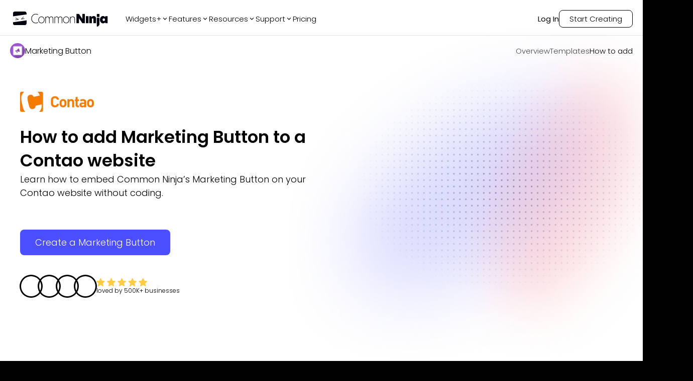

--- FILE ---
content_type: text/html; charset=utf-8
request_url: https://www.commoninja.com/widgets/marketing-button/contao/how-to-add
body_size: 27882
content:
<!DOCTYPE html><html lang="en"><head><meta charSet="utf-8"/><meta name="viewport" content="width=device-width, initial-scale=1"/><link rel="preload" href="/_next/static/media/eafabf029ad39a43-s.p.woff2" as="font" crossorigin="" type="font/woff2"/><link rel="preload" as="image" href="https://website-assets.commoninja.com/assets/1672237892897_header-person-1.webp"/><link rel="preload" as="image" href="https://website-assets.commoninja.com/assets/1672237905508_header-person-2.webp"/><link rel="preload" as="image" href="https://website-assets.commoninja.com/assets/1672237913749_header-person-3.webp"/><link rel="preload" as="image" href="https://website-assets.commoninja.com/assets/1672237920681_header-person-4.webp"/><link rel="stylesheet" href="/_next/static/css/d0913a0cda51bae6.css" data-precedence="next"/><link rel="preload" as="script" fetchPriority="low" href="/_next/static/chunks/webpack-0441a566469f3d8b.js"/><script src="/_next/static/chunks/fd9d1056-626bb630001e6b3e.js" async=""></script><script src="/_next/static/chunks/8966-8f328901f4d4be6c.js" async=""></script><script src="/_next/static/chunks/main-app-7eb7bbf3b2bd6491.js" async=""></script><script src="/_next/static/chunks/3918-92f68f05da004869.js" async=""></script><script src="/_next/static/chunks/9623-7c6c5d73ca9bd598.js" async=""></script><script src="/_next/static/chunks/1644-fa0c46ee57b536c3.js" async=""></script><script src="/_next/static/chunks/6214-2736199194ed2535.js" async=""></script><script src="/_next/static/chunks/8003-38d399159c8f4b63.js" async=""></script><script src="/_next/static/chunks/2143-69a9a2341020d48b.js" async=""></script><script src="/_next/static/chunks/app/layout-559c4850b94c6107.js" async=""></script><script src="/_next/static/chunks/c857e369-66e11b5a916e26f0.js" async=""></script><script src="/_next/static/chunks/2972-49cba63e92d32c87.js" async=""></script><script src="/_next/static/chunks/8661-ea952db36b7e16b2.js" async=""></script><script src="/_next/static/chunks/4491-62cc0a81a41dbe15.js" async=""></script><script src="/_next/static/chunks/6434-60511dcc0ecc2864.js" async=""></script><script src="/_next/static/chunks/7325-a68321d7e753a698.js" async=""></script><script src="/_next/static/chunks/6404-e14466c8fb6b1756.js" async=""></script><script src="/_next/static/chunks/6372-4870484027f2769c.js" async=""></script><script src="/_next/static/chunks/5691-d61ef8d191f4c08a.js" async=""></script><script src="/_next/static/chunks/app/not-found-d19defa488148174.js" async=""></script><script src="/_next/static/chunks/app/(legal)/layout-0fe972789845f544.js" async=""></script><script src="/_next/static/chunks/6349-28fb1bb4c120cbec.js" async=""></script><script src="/_next/static/chunks/1549-519bf60054a2af38.js" async=""></script><script src="/_next/static/chunks/3475-3db3ee7aee1d092e.js" async=""></script><script src="/_next/static/chunks/9520-970cbc242dd7ef5f.js" async=""></script><script src="/_next/static/chunks/5288-84bc16625b3115d2.js" async=""></script><script src="/_next/static/chunks/app/(general)/widgets/%5Bslug%5D/%5Bplatform%5D/how-to-add/page-adc586d123b687f0.js" async=""></script><link rel="preload" href="https://widgets.embeddable.co/sdk/latest/embeddable.js" as="script"/><title>How to add Marketing Button to Contao</title><meta name="description" content="Boost engagement and increase conversions on your website with Common Ninja’s free widgets and apps—simple to embed on any website."/><link rel="canonical" href="https://www.commoninja.com/widgets/marketing-button/contao/how-to-add"/><meta property="og:title" content="How to add Marketing Button to Contao"/><meta property="og:description" content="Boost engagement and increase conversions on your website with Common Ninja’s free widgets and apps—simple to embed on any website."/><meta property="og:url" content="https://www.commoninja.com/widgets/marketing-button/contao/how-to-add"/><meta name="twitter:card" content="summary"/><meta name="twitter:title" content="How to add Marketing Button to Contao"/><meta name="twitter:description" content="Boost engagement and increase conversions on your website with Common Ninja’s free widgets and apps—simple to embed on any website."/><link rel="icon" href="/favicon.ico" type="image/x-icon" sizes="16x16"/><link rel="preconnect" href="https://widgets.embeddable.co" crossorigin="anonymous"/><link rel="preconnect" href="https://www.commonninja.com" crossorigin="anonymous"/><meta name="next-size-adjust"/><script src="/_next/static/chunks/polyfills-42372ed130431b0a.js" noModule=""></script><style data-styled="" data-styled-version="6.1.13">:root{--primary-font:'Poppins',sans-serif;--secondary-font:'Open Sans',sans-serif;--blue-50:#ecf1ff;--blue-100:#dde5ff;--blue-200:#c2cfff;--blue-300:#9caeff;--blue-400:#7581ff;--blue-500:#4c4fff;--blue-600:#4236f5;--blue-700:#382ad8;--blue-800:#2e25ae;--blue-900:#292689;--blue-950:#1a1650;--pink-50:#fef2f3;--pink-100:#ffe1e2;--pink-200:#ffc8cb;--pink-300:#ff979c;--pink-400:#fd6c73;--pink-500:#f53e47;--pink-600:#e22029;--pink-700:#be171f;--pink-800:#9d171d;--pink-900:#821a1f;--pink-950:#47080b;--gray-50:#f5f5f5;--gray-100:#e7e7e7;--gray-200:#d1d1d1;--gray-300:#b0b0b0;--gray-400:#888888;--gray-500:#6d6d6d;--gray-600:#5d5d5d;--gray-700:#4f4f4f;--gray-800:#454545;--gray-900:#3d3d3d;--gray-950:#010101;--black:#010101;--white:#fff;--gray:#f5f5f5;--pink:#ff979c;--blue:#4c4fff;--font-size-xs:0.75rem;--font-size-sm:0.875rem;--font-size-md:1rem;--font-size-lg:1.125rem;--font-size-xl:1.25rem;--font-size-2xl:2.125rem;--font-size-3xl:3.125rem;--font-size-4xl:4.6875rem;--font-size-5xl:5.9375rem;--font-size-6xl:10.625rem;}/*!sc*/
*{box-sizing:border-box;}/*!sc*/
html,body,div,span,applet,object,iframe,h1,h2,h3,h4,h5,h6,p,blockquote,pre,a,abbr,acronym,address,big,cite,code,del,dfn,em,img,ins,kbd,q,s,samp,small,strike,strong,sub,sup,tt,b,u,i,center,dl,dt,dd,ol,ul,li,fieldset,form,label,legend,table,caption,tbody,tfoot,thead,tr,th,td,article,aside,canvas,details,embed,figure,figcaption,footer,header,hgroup,menu,nav,output,ruby,section,summary,time,mark,audio,video{margin:0;padding:0;border:0;outline:0;font-size:100%;font:inherit;vertical-align:baseline;background:transparent;}/*!sc*/
article,aside,details,figcaption,figure,footer,header,hgroup,menu,nav,section{display:block;}/*!sc*/
ol,ul{list-style:none;}/*!sc*/
blockquote,q{quotes:none;}/*!sc*/
blockquote:before,blockquote:after,q:before,q:after{content:'';content:none;}/*!sc*/
:focus{outline:0;}/*!sc*/
ins{text-decoration:none;}/*!sc*/
del{text-decoration:line-through;}/*!sc*/
a{text-decoration:none;}/*!sc*/
a:hover{text-decoration:none;}/*!sc*/
strong,b{font-weight:700;}/*!sc*/
html{font-size:100%;color:var(--white);background:var(--black);}/*!sc*/
body{font-weight:300;font-family:var(--primary-font);font-size:var(--font-size-md);overflow-x:hidden;}/*!sc*/
.volume-slider{background:#fff;padding:5px 40px!important;}/*!sc*/
.volume-slider input{padding:0px;background-color:transparent;border:none;}/*!sc*/
input{outline:none!important;padding:8px 20px 8px 35px;font-size:var(--font-size-sm);border:1px solid var(--gray-300);border-radius:5px;color:var(--gray-600);font-weight:300;font-family:var(--primary-font);}/*!sc*/
input::placeholder{color:var(--gray-400);}/*!sc*/
.search-components{position:relative;max-width:440px;margin:0 auto;}/*!sc*/
.search-components .reset{position:absolute;top:6px;right:10px;color:inherit;cursor:pointer;color:gray;}/*!sc*/
.search-components input{padding-right:20px;position:relative;background-image:url("data:image/svg+xml,%3Csvg width='14' height='14' viewBox='0 0 14 14' fill='none' xmlns='http://www.w3.org/2000/svg'%3E%3Cpath d='M9.34938 1.60176C7.21356 -0.533921 3.73735 -0.533921 1.60152 1.60176C-0.53384 3.73791 -0.53384 7.21343 1.60152 9.34958C3.50353 11.251 6.46581 11.4547 8.60025 9.96996C8.64516 10.1825 8.74795 10.3852 8.91324 10.5505L12.0237 13.6608C12.477 14.1131 13.2094 14.1131 13.6604 13.6608C14.1132 13.208 14.1132 12.4756 13.6604 12.0242L10.5499 8.913C10.3856 8.7491 10.1823 8.64586 9.96981 8.60095C11.4556 6.46619 11.2519 3.50457 9.34938 1.60176ZM8.36736 8.36761C6.77278 9.96209 4.17766 9.96209 2.58355 8.36761C0.989897 6.77314 0.989897 4.17866 2.58355 2.58419C4.17766 0.990178 6.77278 0.990178 8.36736 2.58419C9.96194 4.17866 9.96194 6.77314 8.36736 8.36761Z' fill='%23B4B4B4'/%3E%3C/svg%3E%0A");background-position:13px 45%;background-repeat:no-repeat;width:100%;}/*!sc*/
data-styled.g1[id="sc-global-bIytqT1"]{content:"sc-global-bIytqT1,"}/*!sc*/
.jIVPyx{padding:100px 40px 0px;position:relative;}/*!sc*/
.jIVPyx::before{content:"";width:100%;height:100%;position:absolute;top:0;right:0;z-index:-1;opacity:0.7;background:url(/assets/footer-background.webp);background-repeat:no-repeat;background-size:100% 400px;}/*!sc*/
.jIVPyx.big-banner::before{background-size:100% 1400px;}/*!sc*/
.jIVPyx.transparent::before{background:transparent;}/*!sc*/
.jIVPyx .content-wrapper{display:flex;flex-direction:column;max-width:1400px;margin:0 auto;}/*!sc*/
.jIVPyx.dark a,.jIVPyx.dark h2,.jIVPyx.dark p{color:var(--white);}/*!sc*/
.jIVPyx a{display:flex;align-items:center;gap:10px;font-weight:300;font-size:var(--font-size-sm);color:var(--gray-900);max-width:260px;text-align:center;transition:0.2s;margin:9px 0;min-width:48px;}/*!sc*/
.jIVPyx a:hover{opacity:0.7;}/*!sc*/
.jIVPyx a .icon{padding-bottom:1px;}/*!sc*/
@media screen and (min-width: 480px){.jIVPyx a{text-align:left;}}/*!sc*/
.jIVPyx a .icon{font-size:16px;color:inherit;}/*!sc*/
.jIVPyx .subscription-container{width:80%;}/*!sc*/
.jIVPyx .subscription-container p{width:max-content;margin:30px 0 15px;font-size:var(--font-size-lg);}/*!sc*/
.jIVPyx .subscription-container .input-container{border-radius:8px;display:flex;justify-content:space-between;position:relative;}/*!sc*/
.jIVPyx .subscription-container .input-container input{background:none;border:none;z-index:1;padding:5px 0 5px 12px;margin:0;width:80%;font-size:var(--font-size-sm);line-height:21px;color:white;}/*!sc*/
.jIVPyx .subscription-container .input-container input::placeholder{color:var(--gray-300);}/*!sc*/
.jIVPyx .subscription-container .input-container button{position:relative;display:flex;justify-content:center;align-items:center;border:none;background-color:white;border-radius:8px;padding:0px 8px;cursor:pointer;overflow:hidden;}/*!sc*/
.jIVPyx .subscription-container .input-container button::before{content:"";position:absolute;top:0;left:-100%;height:100%;width:100%;border-radius:inherit;background:linear-gradient(
              90deg,
              rgba(76, 79, 255, 0.4),
              rgba(255, 255, 255, 1.1)
            ),linear-gradient(45deg, white, transparent);transition:0.2s;z-index:1;}/*!sc*/
.jIVPyx .subscription-container .input-container button:hover::before{transform:translateX(100%);}/*!sc*/
.jIVPyx .subscription-container .input-container button >svg{z-index:2;}/*!sc*/
.jIVPyx .subscription-container .input-container::after{content:"";position:absolute;inset:0;border-radius:8px;padding:1px;background:white;-webkit-mask:linear-gradient(#fff 0 0) content-box,linear-gradient(#fff 0 0);-webkit-mask-composite:xor;mask-composite:exclude;}/*!sc*/
.jIVPyx .top{padding-bottom:30px;display:grid;}/*!sc*/
@media screen and (min-width: 480px){.jIVPyx .top{grid-template-columns:repeat(1, 1fr);}}/*!sc*/
@media screen and (min-width: 768px){.jIVPyx .top{grid-template-columns:repeat(2, 1fr);}}/*!sc*/
@media screen and (min-width: 992px){.jIVPyx .top{grid-template-columns:repeat(3, 1fr);}}/*!sc*/
@media screen and (min-width: 1280px){.jIVPyx .top{grid-template-columns:repeat(6, 1fr);}}/*!sc*/
@media screen and (min-width: 1536px){.jIVPyx .top{grid-template-columns:repeat(6, 1fr);}}/*!sc*/
.jIVPyx .top .column{display:flex;flex-direction:column;color:var(--gray-900);align-items:center;width:max-content;padding:0 2% 25%;}/*!sc*/
.jIVPyx .top .column.blog-posts a:not(:last-child){overflow:hidden;text-overflow:ellipsis;display:-webkit-box;-webkit-line-clamp:2;line-clamp:2;-webkit-box-orient:vertical;}/*!sc*/
.jIVPyx .top .column h2 svg{display:none;}/*!sc*/
@media screen and (min-width: 480px){.jIVPyx .top .column{align-items:flex-start;}}/*!sc*/
@media screen and (max-width: 768px){.jIVPyx .top .column{align-items:baseline;width:100%;padding:0;}.jIVPyx .top .column:first-child{margin-bottom:10px;}.jIVPyx .top .column:first-child *{margin-left:auto;margin-right:auto;}.jIVPyx .top .column:first-child * button,.jIVPyx .top .column:first-child * input{margin:0;}.jIVPyx .top .column:not(:first-child){overflow:hidden;max-height:65px;transition:all 0.6s;}.jIVPyx .top .column:not(:first-child) h2 svg{display:block;transition:0.3s;rotate:0deg;}.jIVPyx .top .column:not(:first-child).active{max-height:var(--element-height, 400px);}.jIVPyx .top .column:not(:first-child).active h2 svg{rotate:180deg;}.jIVPyx .top .column:not(:first-child) h2{text-align:left;width:100%;padding:20px 0;border-bottom:1px solid #5f5f5f;display:flex;justify-content:space-between;align-items:center;cursor:pointer;}}/*!sc*/
.jIVPyx .top .column h2{font-weight:500;font-size:var(--font-size-md);margin-bottom:10px;}/*!sc*/
.jIVPyx .top .column h2:not(:first-child){margin:30px 0 0px;}/*!sc*/
@media screen and (max-width: 768px){.jIVPyx .top .column h2:not(:first-child){margin-right:auto;margin-left:auto;}}/*!sc*/
.jIVPyx .top .column h2 a{font-weight:inherit;font-size:inherit;margin:0;min-width:auto;cursor:"pointer";}/*!sc*/
.jIVPyx .top .column .social-links{display:flex;gap:12px;padding-right:80px;}/*!sc*/
@media screen and (max-width: 1536px){.jIVPyx .top .column .social-links{padding-right:30px;}}/*!sc*/
@media screen and (max-width: 768px){.jIVPyx .top .column .social-links{padding-right:40px;}}/*!sc*/
@media screen and (max-width: 480px){.jIVPyx .top .column .social-links{padding-right:0px;}}/*!sc*/
.jIVPyx .top .column .social-links a{min-width:max-content;padding:10px;border:1px solid #5f5f5f;border-radius:6px;}/*!sc*/
.jIVPyx .top .column .social-links a svg{width:19px;height:20px;}/*!sc*/
.jIVPyx .top .column .bold-link{font-weight:500;}/*!sc*/
.jIVPyx .bottom{display:flex;justify-content:space-between;gap:30px;margin-bottom:30px;margin-top:-30px;flex-direction:column-reverse;color:var(--gray-600);}/*!sc*/
@media screen and (min-width: 992px){.jIVPyx .bottom{flex-direction:row;}}/*!sc*/
.jIVPyx .bottom small{font-weight:300;font-size:var(--font-size-sm);text-align:center;}/*!sc*/
.jIVPyx .bottom .bottom-links{display:flex;text-transform:uppercase;justify-content:center;flex-wrap:wrap;gap:20px;}/*!sc*/
.jIVPyx .bottom .bottom-links a{color:inherit;}/*!sc*/
@media screen and (min-width: 992px){.jIVPyx .bottom .bottom-links{gap:50px;flex-direction:row;}}/*!sc*/
.jIVPyx.homepage-layout{padding:300px 100px 0;}/*!sc*/
.jIVPyx.homepage-layout::before{display:none;}/*!sc*/
@media screen and (max-width: 768px){.jIVPyx.homepage-layout{padding:150px 50px 0;}}/*!sc*/
@media screen and (max-width: 992px){.jIVPyx.homepage-layout{padding:200px 50px 0;}}/*!sc*/
.jIVPyx.homepage-layout .top{border-top:1px solid var(--white, #fff);padding-top:50px;}/*!sc*/
data-styled.g2[id="sc-blHHSb"]{content:"jIVPyx,"}/*!sc*/
.jzHzFx{transition:0.2s;opacity:0;pointer-events:none;}/*!sc*/
.jzHzFx.show{opacity:1;pointer-events:all;height:unset;}/*!sc*/
.jzHzFx.fixed{position:fixed;z-index:100;top:10px;left:10px;right:10px;}/*!sc*/
.jzHzFx.fixed .links{background-color:var(--black);box-shadow:0px 0px 20px rgba(0, 0, 0, 0.08);margin:0 auto;padding:15px 20px;max-width:1320px;border-radius:17px;border:1px solid #5f5f5f;font-size:15px;}/*!sc*/
.jzHzFx.fixed .links .logo{color:var(--white);}/*!sc*/
.jzHzFx.fixed .links a{color:var(--gray-200);}/*!sc*/
.jzHzFx.fixed .links a.active,.jzHzFx.fixed .links a:hover{color:var(--white);}/*!sc*/
@media screen and (min-width: 768px){.jzHzFx.fixed .links{justify-content:space-between;}}/*!sc*/
.jzHzFx.fixed .how-to-add{display:none;}/*!sc*/
@media screen and (min-width: 768px){.jzHzFx.fixed .how-to-add{display:block;}}/*!sc*/
.jzHzFx.fixed .templates{display:none;}/*!sc*/
@media screen and (min-width: 768px){.jzHzFx.fixed .templates{display:block;}}/*!sc*/
.jzHzFx .links{padding:15px 0;max-width:1320px;display:flex;justify-content:center;margin:0 auto 30px;font-size:15px;}/*!sc*/
@media screen and (min-width: 768px){.jzHzFx .links{margin:30px auto 10px;}.jzHzFx .links.fixed{justify-content:space-between;}}/*!sc*/
.jzHzFx .links .examples{display:none;}/*!sc*/
@media screen and (min-width: 768px){.jzHzFx .links .examples{display:block;}}/*!sc*/
.jzHzFx .links .logo{color:var(--white);align-items:center;gap:20px;font-size:var(--font-size-md);display:none;}/*!sc*/
@media screen and (min-width: 768px){.jzHzFx .links .logo{display:flex;}}/*!sc*/
.jzHzFx .links .logo img{border-radius:50%;}/*!sc*/
.jzHzFx .links ul{display:flex;align-items:center;gap:30px;}/*!sc*/
@media screen and (min-width: 768px){.jzHzFx .links ul{gap:50px;}}/*!sc*/
.jzHzFx .links ul a{color:var(--white);font-weight:300;transition:0.2s;opacity:0.7;border-color:var(--white);}/*!sc*/
.jzHzFx .links ul a.active,.jzHzFx .links ul a:hover{opacity:1;border-bottom:1px solid var(--white);}/*!sc*/
.jzHzFx .links ul .cta-li a{font-size:var(--font-size-sm);background-color:transparent;color:var(--white);border:1px solid var(--white);opacity:1;transition:0.2s;}/*!sc*/
@media screen and (min-width: 768px){.jzHzFx .links ul .cta-li a{font-size:var(--font-size-md);}}/*!sc*/
.jzHzFx .links ul .cta-li a:hover{background:linear-gradient(
            269deg,
            rgba(76, 79, 255, 0) 0%,
            rgba(76, 79, 255, 0.6) 100%
          );border-color:var(--blue-400);}/*!sc*/
data-styled.g5[id="sc-fAUdSK"]{content:"jzHzFx,"}/*!sc*/
.eTyvPJ{position:fixed;left:50%;bottom:30px;z-index:100;transform:translateX(-50%);font-size:var(--font-size-2xl);scale:0.8;padding:10px 40px;border-radius:10px;box-shadow:0 5px 15px rgba(0, 0, 0, 0.25);transform-origin:0% 50%;cursor:pointer;background-color:var(--blue-500);border:none;color:white;transition:0.2s;font-weight:500;font-family:var(--primary-font);display:flex;justify-content:center;align-items:center;gap:5px;width:fit-content;}/*!sc*/
@media screen and (max-width: 768px){.eTyvPJ{font-size:var(--font-size-xl);padding:10px 30px;scale:1;}}/*!sc*/
.eTyvPJ:hover{background-color:var(--blue-700);color:white;}/*!sc*/
.eTyvPJ:active{background-color:var(--blue-300);color:white;}/*!sc*/
.eTyvPJ:disabled{opacity:0.3;pointer-events:none;}/*!sc*/
.eTyvPJ.shake{animation:tilt-shaking 0.15s linear infinite;}/*!sc*/
@keyframes tilt-shaking{0%{rotate:0deg;}25%{rotate:5deg;}50%{rotate:0deg;}75%{rotate:-5deg;}100%{rotate:0deg;}}/*!sc*/
data-styled.g6[id="sc-dntaoT"]{content:"eTyvPJ,"}/*!sc*/
.fEMGfa{cursor:pointer;background-color:var(--blue-500);border:none;color:white;border-radius:5px;padding:5px 15px;transition:0.2s;font-weight:500;font-size:var(--font-size-md);font-family:var(--primary-font);display:flex;justify-content:center;align-items:center;gap:5px;width:fit-content;}/*!sc*/
.fEMGfa:hover{background-color:var(--blue-700);color:white;}/*!sc*/
.fEMGfa:active{background-color:var(--blue-300);color:white;}/*!sc*/
.fEMGfa:disabled{opacity:0.3;pointer-events:none;}/*!sc*/
data-styled.g7[id="sc-ivxoEo"]{content:"fEMGfa,"}/*!sc*/
.jyHUVM{background-color:var(--blue-500);position:relative;padding:12px 30px;margin:0 auto 30px;border-radius:8px;border:none;font-weight:300;font-size:var(--font-size-md);color:white;background-color:var(--blue-500);display:flex;justify-content:center;align-items:center;gap:5px;width:fit-content;overflow:hidden;}/*!sc*/
@media screen and (min-width: 768px){.jyHUVM{font-size:var(--font-size-lg);}}/*!sc*/
.jyHUVM::before{content:"";position:absolute;top:0;left:101%;width:100%;height:100%;transition:0.2s;z-index:1;background:linear-gradient(270deg, #ff979c 0%, #4c4fff 100%);}/*!sc*/
.jyHUVM:hover::before{transform:translateX(-100%);}/*!sc*/
.jyHUVM .text-overlay{z-index:2;}/*!sc*/
data-styled.g13[id="sc-keTIit"]{content:"jyHUVM,"}/*!sc*/
.hgRqeB{color:inherit;background:none!important;width:fit-content;padding:0!important;display:flex;align-items:center;gap:15px;flex-wrap:wrap;justify-content:center;margin:0 auto;}/*!sc*/
.hgRqeB ul[aria-label='avatar group'] span{box-shadow:0 0 0 3px var(--black);background:none;}/*!sc*/
.hgRqeB .rating >svg path{fill:#ffca46;}/*!sc*/
.hgRqeB .rating >p{color:#f5f5f5;}/*!sc*/
@media screen and (max-width: 992px){.hgRqeB{margin-bottom:50px;}}/*!sc*/
.hgRqeB .rating{display:flex;flex-direction:column;gap:5px;}/*!sc*/
.hgRqeB .rating p{font-size:var(--font-size-xs);font-weight:300;text-align:left;}/*!sc*/
@media screen and (min-width: 480px){.hgRqeB{justify-content:center;}}/*!sc*/
data-styled.g16[id="sc-cHqXqK"]{content:"hgRqeB,"}/*!sc*/
.kDhXnJ{opacity:0;z-index:-1;width:100%;max-width:600px;padding:20px;border-radius:10px;position:fixed;top:50%;left:50%;transform:translate(-50%,-50%) scale(0.9);transition:0.2s;background-color:#fff;pointer-events:none;}/*!sc*/
.kDhXnJ.show{pointer-events:auto;transform:translate(-50%,-50%) scale(1);z-index:1000;opacity:1;}/*!sc*/
.kDhXnJ .close{position:absolute;right:10px;top:10px;color:black;font-size:24px;cursor:pointer;}/*!sc*/
data-styled.g17[id="sc-jtQUzJ"]{content:"kDhXnJ,"}/*!sc*/
.doamVP{align-items:center;height:80px;padding:0 20px;text-align:left;display:none;position:absolute;top:0;left:0;width:100%;height:auto;z-index:99999;transform:translateY(-100px);transition:transform 0.3s ease;}/*!sc*/
.doamVP.visible{transform:translateY(0);background:#050505de;margin:10px auto;width:97%;left:1.5%;border-radius:17px;}/*!sc*/
.doamVP:not(.in-on-top){background:#050505de;margin:10px auto;width:97%;left:1.5%;border-radius:17px;position:fixed;}/*!sc*/
.doamVP.in-on-top{position:absolute;transform:translateY(0);}/*!sc*/
.doamVP.fix-position{position:relative;transform:translateY(0);margin:0;}/*!sc*/
.doamVP.add-background{background:rgb(9, 10, 59);background:linear-gradient(
			90deg,
			rgba(9, 10, 59, 1) 0%,
			rgba(1, 1, 1, 1) 9%
		);}/*!sc*/
.doamVP.light-mode{background-color:var(--white);box-shadow:0px 0px 8px 0px rgba(0, 0, 0, 0.3);}/*!sc*/
.doamVP.light-mode.in-on-top{box-shadow:none;}/*!sc*/
.doamVP.light-mode nav .links-divider a,.doamVP.light-mode nav .links-divider .link,.doamVP.light-mode nav .links-divider .section-label{color:var(--black);}/*!sc*/
.doamVP.light-mode nav .links-divider .login,.doamVP.light-mode nav .links-divider .start-creating{border-color:var(--black);}/*!sc*/
.doamVP.light-mode nav .links-divider .login.start-creating:hover,.doamVP.light-mode nav .links-divider .start-creating.start-creating:hover{background:linear-gradient(
						269deg,
						rgba(76, 79, 255, 0) 0%,
						rgba(76, 79, 255, 0.25) 100%
					);border-color:var(--blue-300);}/*!sc*/
.doamVP.light-mode .company a:hover,.doamVP.light-mode .community a:hover,.doamVP.light-mode .apps a:hover{background:linear-gradient(
					269deg,
					rgba(76, 79, 255, 0) 0%,
					rgba(76, 79, 255, 0.25) 100%
				);}/*!sc*/
@media screen and (min-width: 768px){.doamVP{padding:20px 30px;}}/*!sc*/
@media screen and (min-width: 1100px){.doamVP{display:flex;}}/*!sc*/
.doamVP nav{width:1320px;margin:0 auto;display:flex;align-items:center;justify-content:space-between;font-size:15px;}/*!sc*/
.doamVP nav a{color:var(--white);}/*!sc*/
.doamVP nav .links-divider{display:flex;align-items:center;}/*!sc*/
.doamVP nav .links-divider .links{align-items:center;gap:30px;margin-left:30px;display:flex;}/*!sc*/
.doamVP nav .links-divider .links .link-wrapper{position:relative;}/*!sc*/
.doamVP nav .links-divider .links .link-wrapper::before{content:'';position:absolute;top:100%;left:0;width:100%;height:15px;}/*!sc*/
.doamVP nav .links-divider.right-side{gap:30px;}/*!sc*/
.doamVP nav .links-divider a,.doamVP nav .links-divider .link,.doamVP nav .links-divider .section-label{color:var(--white);font-weight:300;transition:0.2s;}/*!sc*/
.doamVP nav .links-divider a.section-label,.doamVP nav .links-divider .link.section-label,.doamVP nav .links-divider .section-label.section-label{display:flex;align-items:center;justify-content:center;gap:5px;}/*!sc*/
.doamVP nav .links-divider a.section-label:hover,.doamVP nav .links-divider .link.section-label:hover,.doamVP nav .links-divider .section-label.section-label:hover,.doamVP nav .links-divider a.section-label.show,.doamVP nav .links-divider .link.section-label.show,.doamVP nav .links-divider .section-label.section-label.show{color:var(--blue-400);}/*!sc*/
.doamVP nav .links-divider a.login,.doamVP nav .links-divider .link.login,.doamVP nav .links-divider .section-label.login{position:relative;font-weight:400;padding-bottom:1px;}/*!sc*/
.doamVP nav .links-divider a.login::before,.doamVP nav .links-divider .link.login::before,.doamVP nav .links-divider .section-label.login::before{content:'';position:absolute;top:calc(100% + 2px);left:0;width:0;height:1px;border-radius:5px;background-color:var(--blue-400);transition:0.3s;}/*!sc*/
.doamVP nav .links-divider a.login:hover,.doamVP nav .links-divider .link.login:hover,.doamVP nav .links-divider .section-label.login:hover{color:var(--blue-400);}/*!sc*/
.doamVP nav .links-divider a.login:hover::before,.doamVP nav .links-divider .link.login:hover::before,.doamVP nav .links-divider .section-label.login:hover::before{width:100%;}/*!sc*/
.doamVP nav .links-divider a.start-creating,.doamVP nav .links-divider .link.start-creating,.doamVP nav .links-divider .section-label.start-creating{border-radius:8px;padding:5px 20px;border:1px solid var(--white);transition:all 0.2s;}/*!sc*/
.doamVP nav .links-divider a.start-creating:hover,.doamVP nav .links-divider .link.start-creating:hover,.doamVP nav .links-divider .section-label.start-creating:hover{background:linear-gradient(
							269deg,
							rgba(76, 79, 255, 0) 0%,
							rgba(76, 79, 255, 0.6) 100%
						);border-color:var(--blue-400);}/*!sc*/
.doamVP nav .links-divider a.advent-calendar-btn,.doamVP nav .links-divider .link.advent-calendar-btn,.doamVP nav .links-divider .section-label.advent-calendar-btn{display:flex;align-items:center;gap:6px;padding:6px 16px;border-radius:20px;background:linear-gradient(135deg, #c41e3a 0%, #a51830 25%, #1a472a 50%, #2d5a3f 75%, #c41e3a 100%);background-size:200% 200%;animation:byGmGK 4s ease infinite;border:1px solid rgba(255, 215, 0, 0.6);color:#fff;font-weight:500;font-size:13px;position:relative;overflow:hidden;transition:all 0.3s ease;box-shadow:0 0 15px rgba(196, 30, 58, 0.4),0 0 15px rgba(26, 71, 42, 0.3);}/*!sc*/
.doamVP nav .links-divider a.advent-calendar-btn::before,.doamVP nav .links-divider .link.advent-calendar-btn::before,.doamVP nav .links-divider .section-label.advent-calendar-btn::before{content:'';position:absolute;top:0;left:-100%;width:100%;height:100%;background:linear-gradient(90deg, transparent, rgba(255, 255, 255, 0.2), transparent);transition:left 0.5s ease;}/*!sc*/
.doamVP nav .links-divider a.advent-calendar-btn .advent-icon,.doamVP nav .links-divider .link.advent-calendar-btn .advent-icon,.doamVP nav .links-divider .section-label.advent-calendar-btn .advent-icon{font-size:14px;animation:dQFtkT 2s ease-in-out infinite;}/*!sc*/
.doamVP nav .links-divider a.advent-calendar-btn .advent-text,.doamVP nav .links-divider .link.advent-calendar-btn .advent-text,.doamVP nav .links-divider .section-label.advent-calendar-btn .advent-text{color:#fff;text-shadow:0 1px 2px rgba(0, 0, 0, 0.3);}/*!sc*/
.doamVP nav .links-divider a.advent-calendar-btn .advent-sparkle,.doamVP nav .links-divider .link.advent-calendar-btn .advent-sparkle,.doamVP nav .links-divider .section-label.advent-calendar-btn .advent-sparkle{font-size:12px;animation:iBJBqx 1.5s ease-in-out infinite;}/*!sc*/
.doamVP nav .links-divider a.advent-calendar-btn:hover,.doamVP nav .links-divider .link.advent-calendar-btn:hover,.doamVP nav .links-divider .section-label.advent-calendar-btn:hover{transform:translateY(-2px);box-shadow:0 4px 25px rgba(196, 30, 58, 0.6),0 4px 25px rgba(26, 71, 42, 0.4),0 0 20px rgba(255, 215, 0, 0.3);border-color:#ffd700;}/*!sc*/
.doamVP nav .links-divider a.advent-calendar-btn:hover::before,.doamVP nav .links-divider .link.advent-calendar-btn:hover::before,.doamVP nav .links-divider .section-label.advent-calendar-btn:hover::before{left:100%;}/*!sc*/
.doamVP nav .links-divider a.advent-calendar-btn:active,.doamVP nav .links-divider .link.advent-calendar-btn:active,.doamVP nav .links-divider .section-label.advent-calendar-btn:active{transform:translateY(0);}/*!sc*/
.doamVP nav .links-divider a.logo,.doamVP nav .links-divider .link.logo,.doamVP nav .links-divider .section-label.logo{display:flex;align-items:center;justify-content:center;}/*!sc*/
data-styled.g20[id="sc-eOzmre"]{content:"doamVP,"}/*!sc*/
.leKMOW{position:absolute;top:0;left:0;width:100%;height:auto;z-index:99999;transform:translateY(-100px);transition:transform 0.3s ease;}/*!sc*/
@media screen and (min-width: 1100px){.leKMOW{display:none;}}/*!sc*/
.leKMOW.visible{transform:translateY(0);background:#050505de;margin:10px auto;width:97%;left:1.5%;border-radius:17px;}/*!sc*/
.leKMOW:not(.in-on-top){background:#050505de;margin:10px auto;width:97%;left:1.5%;border-radius:17px;position:fixed;}/*!sc*/
.leKMOW.add-background{background:rgb(9, 10, 59);background:linear-gradient(
			90deg,
			rgba(9, 10, 59, 1) 0%,
			rgba(1, 1, 1, 1) 9%
		);}/*!sc*/
.leKMOW.in-on-top{position:absolute;top:100px;transform:translateY(-100px);transition-duration:0.05s;}/*!sc*/
.leKMOW.fix-position{position:relative;transform:translateY(0);margin:0;}/*!sc*/
.leKMOW nav{margin:0 auto;height:60px;padding:0 20px;display:flex;align-items:center;justify-content:space-between;max-width:1580px;}/*!sc*/
.leKMOW nav .logo{display:flex;}/*!sc*/
.leKMOW nav .hamburger{cursor:pointer;color:var(--gray-600);transition:0.2s;}/*!sc*/
data-styled.g21[id="sc-eauhAA"]{content:"leKMOW,"}/*!sc*/
.jLqxnY{position:fixed;left:0;top:0;bottom:0;width:270px;z-index:99999;background-color:var(--black);padding:25px;transition:0.2s;transform:translateX(-270px);text-align:left;display:grid;grid-template-rows:50px 1fr max-content;grid-template-areas:"top" "content" "bottom";}/*!sc*/
.jLqxnY.opened{transform:translateX(0);}/*!sc*/
@media screen and (min-width: 1100px){.jLqxnY.opened{transform:translateX(-270px);}}/*!sc*/
.jLqxnY .top{grid-area:top;height:100px;}/*!sc*/
.jLqxnY .content{grid-area:content;width:100%;overflow:auto;}/*!sc*/
.jLqxnY .content nav{display:flex;flex-direction:column;gap:2px;width:100%;}/*!sc*/
.jLqxnY .content nav a{padding:5px 10px;border-radius:5px;transition:0.2s;color:var(--white);}/*!sc*/
.jLqxnY .content nav a.active,.jLqxnY .content nav a:hover{background:linear-gradient(
            269deg,
            rgba(76, 79, 255, 0) 0%,
            rgba(76, 79, 255, 0.6) 100%
          );}/*!sc*/
.jLqxnY .content nav .sub-items .title{padding-left:10px;margin:15px 0 5px;font-size:var(--font-size-xs);color:var(--gray-400);font-weight:500;}/*!sc*/
.jLqxnY .content nav .sub-items .items{display:flex;flex-direction:column;}/*!sc*/
.jLqxnY .bottom{grid-area:bottom;display:flex;flex-direction:column;gap:15px;padding:20px 0;}/*!sc*/
.jLqxnY .bottom a{color:white;}/*!sc*/
.jLqxnY .bottom .advent-calendar-btn{display:flex;align-items:center;justify-content:center;gap:6px;padding:10px 16px;border-radius:20px;background:linear-gradient(135deg, #c41e3a 0%, #a51830 25%, #1a472a 50%, #2d5a3f 75%, #c41e3a 100%);background-size:200% 200%;animation:byGmGK 4s ease infinite;border:1px solid rgba(255, 215, 0, 0.6);color:#fff;font-weight:500;font-size:14px;text-align:center;transition:all 0.3s ease;box-shadow:0 0 15px rgba(196, 30, 58, 0.4),0 0 15px rgba(26, 71, 42, 0.3);}/*!sc*/
.jLqxnY .bottom .advent-calendar-btn:hover{box-shadow:0 4px 25px rgba(196, 30, 58, 0.6),0 4px 25px rgba(26, 71, 42, 0.4),0 0 20px rgba(255, 215, 0, 0.3);border-color:#ffd700;}/*!sc*/
.jLqxnY .bottom .start-creating{border-radius:8px;padding:5px 20px;width:max-content;border:1px solid var(--white);}/*!sc*/
.jLqxnY .bottom .start-creating:hover{background:linear-gradient(
          269deg,
          rgba(76, 79, 255, 0) 0%,
          rgba(76, 79, 255, 0.6) 100%
        );}/*!sc*/
.jLqxnY img{cursor:pointer;}/*!sc*/
data-styled.g22[id="sc-fFoeYl"]{content:"jLqxnY,"}/*!sc*/
.bCdGHF{border-radius:10px;background-color:var(--black);border:1px solid #5f5f5f;box-shadow:0px 0px 20px 0px rgba(0, 0, 0, 0.8);padding:10px 20px;display:flex;transition:0.2s;position:absolute;top:calc(100% + 10px);left:-40px;opacity:0;pointer-events:none;z-index:1000;transform:scale(0.9);}/*!sc*/
.bCdGHF.apps{padding:20px 30px;}/*!sc*/
.bCdGHF.show{transform:scale(1);pointer-events:all;opacity:1;}/*!sc*/
.bCdGHF.light-mode{background-color:var(--white);border:none;box-shadow:0px 0px 20px 0px rgba(0, 0, 0, 0.08);}/*!sc*/
.bCdGHF.light-mode .apps .column:nth-child(3){border-right:1px solid var(--gray-100);}/*!sc*/
.bCdGHF.light-mode .apps .column .title{color:var(--black);}/*!sc*/
.bCdGHF a{min-width:185px;padding:5px 10px;line-height:1.8;border-radius:5px;transition:0.2s;font-weight:300;color:var(--white);display:flex;align-items:center;gap:10px;cursor:pointer;font-size:var(--font-size-sm);}/*!sc*/
.bCdGHF a:hover{background:linear-gradient(
        269deg,
        rgba(76, 79, 255, 0) 0%,
        rgba(76, 79, 255, 0.6) 100%
      );}/*!sc*/
.bCdGHF .community{display:grid;grid-template-columns:1fr 1fr;grid-template-rows:1fr 1fr 1fr;gap:5px;}/*!sc*/
.bCdGHF .company{display:grid;grid-template-columns:1fr 1fr;grid-template-rows:1fr 1fr;gap:5px;}/*!sc*/
.bCdGHF .apps{display:grid;grid-template-columns:repeat(4, 1fr);width:680px;}/*!sc*/
.bCdGHF .apps .column{display:flex;flex-direction:column;gap:5px;font-size:var(--font-size-sm);max-width:185px;}/*!sc*/
.bCdGHF .apps .column.more{padding-left:20px;}/*!sc*/
.bCdGHF .apps .column.more a{color:var(--blue-400);width:155px;align-items:center;}/*!sc*/
.bCdGHF .apps .column.more a .icon{font-size:15px;}/*!sc*/
.bCdGHF .apps .column:nth-child(3){border-right:1px solid var(--gray-600);}/*!sc*/
.bCdGHF .apps .column .title{font-weight:500;color:var(--white);padding-left:10px;font-size:var(--font-size-md);}/*!sc*/
.bCdGHF .apps .column a{display:flex;align-items:flex-start;gap:10px;min-width:fit-content;cursor:pointer;}/*!sc*/
.bCdGHF .apps .column a.widget{overflow:hidden;text-overflow:ellipsis;display:-webkit-box;-webkit-line-clamp:1;line-clamp:1;-webkit-box-orient:vertical;}/*!sc*/
.bCdGHF .apps .column a img{border-radius:50%;margin-right:10px;margin-bottom:-4px;}/*!sc*/
data-styled.g23[id="sc-gQaihK"]{content:"bCdGHF,"}/*!sc*/
@keyframes byGmGK{0%{background-position:0% 50%;}50%{background-position:100% 50%;}100%{background-position:0% 50%;}}/*!sc*/
data-styled.g24[id="sc-keyframes-byGmGK"]{content:"byGmGK,"}/*!sc*/
@keyframes dQFtkT{0%,100%{transform:translateY(0);}50%{transform:translateY(-2px);}}/*!sc*/
data-styled.g25[id="sc-keyframes-dQFtkT"]{content:"dQFtkT,"}/*!sc*/
@keyframes iBJBqx{0%,100%{opacity:1;transform:scale(1);}50%{opacity:0.6;transform:scale(1.2);}}/*!sc*/
data-styled.g26[id="sc-keyframes-iBJBqx"]{content:"iBJBqx,"}/*!sc*/
.eVCviR{text-align:center;background:#fff;padding:10px 0px 50px;}/*!sc*/
@media screen and (min-width: 992px){.eVCviR{padding:20px 0px 50px;}}/*!sc*/
.eVCviR header.fix-position{background:transparent;box-shadow:none;padding:0 0 15px;border-bottom:1px solid #e0e0e0;border-radius:0;max-width:1320px;width:100%;margin:0 auto;top:0;left:0;}/*!sc*/
@media screen and (max-width: 1280px){.eVCviR header.fix-position{padding:0 20px 15px;}}/*!sc*/
.eVCviR .navbar-wrapper{max-width:1320px;width:100%;margin:0 auto;position:relative;z-index:3;}/*!sc*/
@media screen and (max-width: 1280px){.eVCviR .navbar-wrapper{padding:0 20px;}}/*!sc*/
.eVCviR .navbar-wrapper nav.fixed{top:0;background-color:var(--white);border-bottom:1px solid #e0e0e0;}/*!sc*/
.eVCviR .navbar-wrapper nav.fixed .links{background-color:var(--white);box-shadow:none;border-radius:0;border:none;padding:10px 0;}/*!sc*/
.eVCviR .navbar-wrapper nav.fixed .links .logo,.eVCviR .navbar-wrapper nav.fixed .links ul a{color:var(--black);}/*!sc*/
.eVCviR .navbar-wrapper nav.fixed .links .cta-li a{background-color:var(--blue-500);color:var(--white);border:none;}/*!sc*/
.eVCviR .navbar-wrapper nav.fixed .links .cta-li a:hover{background-color:var(--blue-600);}/*!sc*/
.eVCviR .navbar-wrapper nav:not(.fixed) .links{display:flex;gap:20px;align-items:center;justify-content:space-between;margin:0 auto;}/*!sc*/
@media screen and (max-width: 768px){.eVCviR .navbar-wrapper nav:not(.fixed) .links{justify-content:center;}}/*!sc*/
.eVCviR .navbar-wrapper nav:not(.fixed) .links .logo,.eVCviR .navbar-wrapper nav:not(.fixed) .links ul a{color:var(--black);}/*!sc*/
.eVCviR .hero-wrapper{position:relative;color:var(--black);display:flex;justify-content:space-between;gap:40px;align-items:center;text-align:left;max-width:1320px;margin:0 auto 40px;width:100%;}/*!sc*/
@media screen and (max-width: 768px){.eVCviR .hero-wrapper{flex-direction:column;justify-content:flex-start;}}/*!sc*/
@media screen and (max-width: 1280px){.eVCviR .hero-wrapper{padding:0 20px;}}/*!sc*/
.eVCviR .hero-wrapper >*{flex:1;}/*!sc*/
.eVCviR div.hero-text-wrapper{display:flex;flex-direction:column;gap:10px;justify-content:flex-start;position:relative;z-index:1;}/*!sc*/
@media screen and (max-width: 1280px){.eVCviR div.hero-text-wrapper{padding:0 20px;}}/*!sc*/
@media screen and (max-width: 768px){.eVCviR div.hero-text-wrapper{justify-content:center;text-align:center;margin-top:20px;}}/*!sc*/
.eVCviR div.hero-text-wrapper .hero-platform-logo{position:relative;margin-bottom:20px;}/*!sc*/
.eVCviR div.hero-text-wrapper .hero-platform-logo img{height:40px!important;width:auto!important;position:relative!important;}/*!sc*/
.eVCviR div.hero-text-wrapper h1{max-width:100%;font-size:var(--font-size-2xl);line-height:1.4;margin:0;padding:0;font-weight:600;max-width:600px;}/*!sc*/
.eVCviR div.hero-text-wrapper h2{font-size:var(--font-size-lg);max-width:100%;font-weight:300;margin:0;padding:0;max-width:600px;}/*!sc*/
.eVCviR div.hero-text-wrapper div.button-wrapper{margin:40px 0 0;display:flex;flex-direction:column;align-items:flex-start;justify-content:flex-start;padding:0;}/*!sc*/
@media screen and (max-width: 768px){.eVCviR div.hero-text-wrapper div.button-wrapper{justify-content:center;text-align:center;margin-top:20px;}}/*!sc*/
.eVCviR div.hero-text-wrapper div.button-wrapper >a{margin:20px 0;}/*!sc*/
@media screen and (max-width: 768px){.eVCviR div.hero-text-wrapper div.button-wrapper >a{margin:20px auto;}}/*!sc*/
.eVCviR div.hero-text-wrapper div.button-wrapper .rating-wrapper{margin:20px 0 0;}/*!sc*/
@media screen and (max-width: 768px){.eVCviR div.hero-text-wrapper div.button-wrapper .rating-wrapper{margin:20px auto 0;}}/*!sc*/
.eVCviR div.hero-text-wrapper div.button-wrapper .rating-wrapper .rating >svg path{fill:#ffca46;}/*!sc*/
.eVCviR div.hero-text-wrapper div.button-wrapper .rating-wrapper .rating p{color:var(--black);}/*!sc*/
@media screen and (min-width: 768px){.eVCviR div.hero-text-wrapper div.button-wrapper{font-size:var(--font-size-xl);}}/*!sc*/
.eVCviR .hero-img-wrapper{position:relative;margin:0 auto;}/*!sc*/
.eVCviR .hero-img-wrapper .widget-editor-img{position:absolute;width:140%!important;height:140%!important;z-index:0;top:-20%;left:-20%;}/*!sc*/
.eVCviR .hero-img-wrapper .static{position:relative;z-index:2;}/*!sc*/
.eVCviR div.in-this-guide-wrapper{max-width:1030px;margin:0 auto;position:relative;color:var(--black);padding:50px 20px 0;text-align:left;}/*!sc*/
@media screen and (min-width: 992px){.eVCviR div.in-this-guide-wrapper{padding:200px 40px 0;}}/*!sc*/
.eVCviR div.in-this-guide-wrapper h2{font-size:var(--font-size-2xl);text-align:left;margin-bottom:20px;max-width:680px;margin-left:0;}/*!sc*/
@media screen and (min-width: 768px){.eVCviR div.in-this-guide-wrapper h2{font-size:var(--font-size-3xl);}}/*!sc*/
data-styled.g36[id="sc-epnzzT"]{content:"eVCviR,"}/*!sc*/
.NbApm{color:var(--gray-900);max-width:1420px;margin:0 auto;padding:50px 20px;}/*!sc*/
@media screen and (min-width: 992px){.NbApm{padding:100px 40px;}}/*!sc*/
.NbApm:not(.static){margin:-130px auto 0;}/*!sc*/
@media screen and (min-width: 992px){.NbApm:not(.static){margin:-200px auto 0;}}/*!sc*/
.NbApm h2{margin:50px auto 0;font-size:var(--font-size-2xl);font-weight:600;text-align:center;}/*!sc*/
@media screen and (min-width: 768px){.NbApm h2{font-size:var(--font-size-4xl);}}/*!sc*/
.NbApm h2 span{color:var(--blue-500);}/*!sc*/
.NbApm .video-container{margin:0 auto;display:flex;justify-content:center;}/*!sc*/
.NbApm .video-container iframe{border-radius:10px;height:auto;max-width:100%;aspect-ratio:16/9;}/*!sc*/
data-styled.g37[id="sc-uYFMi"]{content:"NbApm,"}/*!sc*/
.kGWjtl{max-width:1030px;margin:0 auto;color:var(--black);padding:50px 20px;}/*!sc*/
@media screen and (min-width: 992px){.kGWjtl{padding:100px 40px;}}/*!sc*/
.kGWjtl h2{font-size:var(--font-size-2xl);text-align:left;margin-bottom:30px;max-width:680px;margin-left:0;}/*!sc*/
@media screen and (min-width: 768px){.kGWjtl h2{margin-bottom:50px;font-size:var(--font-size-3xl);}}/*!sc*/
.kGWjtl .card{max-width:1420px;display:flex;justify-content:space-between;margin:0 auto;background-color:var(--gray-50);color:var(--gray-900);border-radius:10px;flex-direction:column;gap:30px;}/*!sc*/
@media screen and (min-width: 992px){.kGWjtl .card{flex-direction:row;}}/*!sc*/
@media screen and (min-width: 1280px){.kGWjtl .card{gap:100px;}}/*!sc*/
.kGWjtl .list{display:flex;flex-direction:column;gap:30px;}/*!sc*/
.kGWjtl .list .card{background-color:white;max-width:1030px;width:100%;}/*!sc*/
.kGWjtl .list .card .slider-text .title-wrapper{display:flex;gap:20px;flex-direction:column;margin-bottom:20px;}/*!sc*/
.kGWjtl .list .card .slider-text .title-wrapper .step-dot{width:fit-content;border-radius:10px;background-color:var(--gray-50);display:flex;align-items:center;justify-content:center;padding:10px 15px;font-size:var(--font-size-xl);}/*!sc*/
.kGWjtl .list .card .slider-text .title-wrapper h5{font-size:var(--font-size-xl);}/*!sc*/
.kGWjtl .list .card .slider-text .install-p img{max-width:100%;}/*!sc*/
.kGWjtl .text-and-dots{display:flex;gap:30px;align-items:center;flex-direction:column;}/*!sc*/
@media screen and (min-width: 768px){.kGWjtl .text-and-dots{flex-direction:row;gap:70px;}}/*!sc*/
.kGWjtl .text-and-dots .step-dots{display:flex;gap:20px;flex-direction:row;}/*!sc*/
@media screen and (min-width: 768px){.kGWjtl .text-and-dots .step-dots{flex-direction:column;}}/*!sc*/
.kGWjtl .text-and-dots .step-dots .step-dot{border-radius:10px;background-color:var(--gray-300);display:flex;align-items:center;justify-content:center;padding:7px 10px;font-size:var(--font-size-md);cursor:pointer;transition:0.2s;}/*!sc*/
@media screen and (min-width: 768px){.kGWjtl .text-and-dots .step-dots .step-dot{font-size:var(--font-size-lg);padding:10px 13px;}}/*!sc*/
.kGWjtl .text-and-dots .step-dots .step-dot:hover{background-color:var(--blue-100);}/*!sc*/
.kGWjtl .text-and-dots .step-dots .step-dot.active{color:var(--white);background-color:var(--blue-500);}/*!sc*/
.kGWjtl .text-and-dots .slider-text h5{font-size:var(--font-size-lg);margin-bottom:20px;}/*!sc*/
@media screen and (min-width: 768px){.kGWjtl .text-and-dots .slider-text h5{font-size:var(--font-size-xl);}}/*!sc*/
.kGWjtl .text-and-dots .slider-text p{font-size:var(--font-size-lg);font-weight:300;}/*!sc*/
@media screen and (min-width: 768px){.kGWjtl .text-and-dots .slider-text p{font-size:var(--font-size-xl);}}/*!sc*/
.kGWjtl .img-container{background-color:var(--white);border:2px solid var(--gray-50);border-radius:10px;padding:5px;max-width:100%;position:relative;}/*!sc*/
.kGWjtl .img-container .zoom{position:absolute;top:10px;right:10px;background-color:var(--white);color:var(--gray-700);width:30px;height:30px;padding:2px;border-radius:50em;z-index:10;display:flex;align-items:center;justify-content:center;cursor:pointer;}/*!sc*/
@media screen and (min-width: 992px){.kGWjtl .img-container{min-width:440px;max-width:440px;min-height:300px;max-height:300px;}}/*!sc*/
.kGWjtl .img-container img{object-fit:contain;position:relative!important;}/*!sc*/
.kGWjtl .link{border:none;margin:20px auto 0;}/*!sc*/
.kGWjtl .link:hover{background:none;color:var(--blue-700);}/*!sc*/
.kGWjtl .credit-text{margin-top:100px;}/*!sc*/
data-styled.g38[id="sc-bbQqnZ"]{content:"kGWjtl,"}/*!sc*/
</style></head><body class="__className_04e2d4"><div class="Toastify"></div><section style="background-color:white"><script type="application/ld+json">{"@context":"https://schema.org","@type":"HowTo","name":"Add Marketing Button to Contao","totalTime":"PT5M","step":[{"@type":"HowToSection","name":"Create a Marketing Button extension for Contao on Common Ninja","itemListElement":[{"@type":"HowToStep","position":"1","text":"First, create a Contao Marketing Button extension on Common Ninja.\nOn the extensions catalog, find the Marketing Button and enter the Editor.","image":"https://website-assets.commoninja.com/distribution/1689530722416_common-ninja-editor.png"}]},{"@type":"HowToSection","name":"Save the Marketing Button extension","itemListElement":[{"@type":"HowToStep","position":"2","text":"When you're done creating the Marketing Button extension, click on the Save Changes button at the right top corner of the editor.\nIf you don't have an account on Common Ninja, you'll have to register first.","image":"https://website-assets.commoninja.com/distribution/1689531419429_how-to-add-widget-save-changes.jpg"}]},{"@type":"HowToSection","name":"Copy the Marketing Button Embed Code","itemListElement":[{"@type":"HowToStep","position":"3","text":"When you're ready to add the Marketing Button extension to your Contao website, click the Add To Website button at the top bar of the Editor.\nOn the window that opens, click the Copy Icon to copy the extension embed code. In the next steps, you will paste this code into your Contao website.","image":"https://website-assets.commoninja.com/distribution/1689531885051_how-to-add-widget-embed-code.jpg"}]},{"@type":"HowToSection","name":"Paste the code to your Contao website’s HTML field.","itemListElement":[{"@type":"HowToStep","position":"4","text":"Next, go to your Contao website editor and find the HTML field. It is most likely in the form of an HTML/Code widget or module which you can find on the Contao’s editor. Add it to your page, and paste the Marketing Button Embed Code you’ve copied before to the HTML field.\nSave and update, and that’s it, you should have Common Ninja’s Marketing Button extension on your Contao website.","image":"https://website-assets.commoninja.com/distribution/1644237151468_image2.png"}]},{"@type":"HowToSection","name":"Alternative Method 1: Through the HTML option in the text’s editing area.","itemListElement":[{"@type":"HowToStep","position":"5","text":"If you can't find the HTML/Code widget or module, there's another way to put Common Ninja’s Marketing Button extension on your Contao extension. You can just add the code to a special HTML section in the text editor.","image":"https://website-assets.commoninja.com/distribution/1644237160792_image3.png"}]},{"@type":"HowToSection","name":"Alternative Method 2: Add it directly to your Contao website’s HTML code.","itemListElement":[{"@type":"HowToStep","position":"6","text":"If you're having trouble finding a widget or a special part in your text editor where you can add the Embed Code, you can try a different way to add the Marketing Button extension to your Contao website. You can do this by putting it straight into your Contao website's HTML code.","image":"https://website-assets.commoninja.com/distribution/1644237172811_image4.png"}]}],"tool":[{"@type":"HowToTool","name":"Contao editor"},{"@type":"HowToTool","name":"Web browser"}],"supply":[{"@type":"HowToSupply","name":"Marketing Button embed code"}]}</script><section class="sc-epnzzT eVCviR"><div style="z-index:100;background:rgba(0, 0, 0, 0);backdrop-filter:blur(0px) saturate(100%);transition:0.3s" class="dimmer "></div><header class="sc-eauhAA leKMOW fix-position"><nav><a class="logo" href="/"><img alt="Common ninja logo" loading="lazy" width="200" height="30" decoding="async" data-nimg="1" style="color:transparent" src="/assets/cn-logo-light.svg"/></a><svg stroke="currentColor" fill="currentColor" stroke-width="0" viewBox="0 0 512 512" font-size="23" class="hamburger" height="1em" width="1em" xmlns="http://www.w3.org/2000/svg"><path d="M32 96v64h448V96H32zm0 128v64h448v-64H32zm0 128v64h448v-64H32z"></path></svg></nav></header><aside class="sc-fFoeYl jLqxnY"><div class="top"><a href="/"><img alt="Common ninja logo" loading="lazy" width="200" height="30" decoding="async" data-nimg="1" style="color:transparent" src="/assets/cn-logo-light.svg"/></a></div><div class="content"><nav><a class="" href="/widgets">Widgets+</a><a class="" href="/platforms">Platforms</a><a class="" href="/features">Features</a><a class="" target="" href="/pricing">Pricing</a><div class="sub-items"><p class="title">Resources</p><div class="items"><a class="" target="_self" rel="" href="https://developers.commoninja.com">Developers</a><a class="" target="_self" rel="" href="/platforms">Supported Platforms</a><a class="" target="_self" rel="" href="/solutions">Solutions</a><a class="" target="_self" rel="" href="/affiliates">Affiliate Program</a><a class="" target="_blank" rel="noopener noreferrer" href="https://commonninja.statuspage.io/">Status Page</a><a class="" target="_self" rel="" href="/special-offers">Special Offers</a><a class="" target="_self" rel="" href="/holiday-templates">Holiday Templates</a><a class="" target="_self" rel="" href="/blog">Blog</a></div></div><div class="sub-items"><p class="title">Support</p><div class="items"><a class="" target="_blank" rel="noopener noreferrer" href="https://help.commoninja.com/hc/en-us">Help Center</a><a class="" target="_blank" rel="noopener noreferrer" href="https://community.commoninja.com/">Community Forum</a><a class="" target="_self" rel="" href="/contact-us">Contact Us</a></div></div></nav></div><div class="bottom"><a href="/login">Log In</a><a class="start-creating" title="Signup for free" id="sidebar-main-cta" href="/signup">Start Creating</a></div></aside><header class="sc-eOzmre doamVP light-mode fix-position"><nav><div class="links-divider"><a class="logo" href="/"><img alt="Common ninja logo" loading="lazy" width="200" height="30" decoding="async" data-nimg="1" style="color:transparent" src="/assets/cn-logo-light.svg"/></a><div class="links"><div class="link-wrapper"><div><a class="section-label" href="/widgets">Widgets+<svg stroke="currentColor" fill="currentColor" stroke-width="0" viewBox="0 0 24 24" height="1em" width="1em" xmlns="http://www.w3.org/2000/svg"><g><path fill="none" d="M0 0h24v24H0z"></path><path d="M12 13.172l4.95-4.95 1.414 1.414L12 16 5.636 9.636 7.05 8.222z"></path></g></svg></a><div class="sc-gQaihK bCdGHF apps light-mode"><div class="apps"><div class="column"><p class="title">Popular</p><a class="widget" title="Image Hotspot" href="/widgets/image-hotspot"><img alt="Image Hotspot Page" loading="lazy" width="20" height="20" decoding="async" data-nimg="1" style="color:transparent" srcSet="/_next/image?url=https%3A%2F%2Fwebsite-assets.commoninja.com%2Fimages%2F1664692453394_image-hotspot-icon.webp&amp;w=32&amp;q=75 1x, /_next/image?url=https%3A%2F%2Fwebsite-assets.commoninja.com%2Fimages%2F1664692453394_image-hotspot-icon.webp&amp;w=48&amp;q=75 2x" src="/_next/image?url=https%3A%2F%2Fwebsite-assets.commoninja.com%2Fimages%2F1664692453394_image-hotspot-icon.webp&amp;w=48&amp;q=75"/>Image Hotspot</a><a class="widget" title="Telegram Chat" href="/widgets/telegram-button"><img alt="Telegram Chat Page" loading="lazy" width="20" height="20" decoding="async" data-nimg="1" style="color:transparent" srcSet="/_next/image?url=https%3A%2F%2Fwebsite-assets.commoninja.com%2Fimages%2F1664692555317_telegram-icon.webp&amp;w=32&amp;q=75 1x, /_next/image?url=https%3A%2F%2Fwebsite-assets.commoninja.com%2Fimages%2F1664692555317_telegram-icon.webp&amp;w=48&amp;q=75 2x" src="/_next/image?url=https%3A%2F%2Fwebsite-assets.commoninja.com%2Fimages%2F1664692555317_telegram-icon.webp&amp;w=48&amp;q=75"/>Telegram Chat</a><a class="widget" title="WhatsApp Chat" href="/widgets/whatsapp-button"><img alt="WhatsApp Chat Page" loading="lazy" width="20" height="20" decoding="async" data-nimg="1" style="color:transparent" srcSet="/_next/image?url=https%3A%2F%2Fwebsite-assets.commoninja.com%2Fimages%2F1664692535139_whatsapp-icon.webp&amp;w=32&amp;q=75 1x, /_next/image?url=https%3A%2F%2Fwebsite-assets.commoninja.com%2Fimages%2F1664692535139_whatsapp-icon.webp&amp;w=48&amp;q=75 2x" src="/_next/image?url=https%3A%2F%2Fwebsite-assets.commoninja.com%2Fimages%2F1664692535139_whatsapp-icon.webp&amp;w=48&amp;q=75"/>WhatsApp Chat</a><a class="widget" title="Audio Player" href="/widgets/audio-player"><img alt="Audio Player Page" loading="lazy" width="20" height="20" decoding="async" data-nimg="1" style="color:transparent" srcSet="/_next/image?url=https%3A%2F%2Fwebsite-assets.commoninja.com%2Fimages%2F1664692226411_audio-player-icon.webp&amp;w=32&amp;q=75 1x, /_next/image?url=https%3A%2F%2Fwebsite-assets.commoninja.com%2Fimages%2F1664692226411_audio-player-icon.webp&amp;w=48&amp;q=75 2x" src="/_next/image?url=https%3A%2F%2Fwebsite-assets.commoninja.com%2Fimages%2F1664692226411_audio-player-icon.webp&amp;w=48&amp;q=75"/>Audio Player</a><a class="widget" title="Logo Slider" href="/widgets/logo-showcase"><img alt="Logo Slider Page" loading="lazy" width="20" height="20" decoding="async" data-nimg="1" style="color:transparent" srcSet="/_next/image?url=https%3A%2F%2Fwebsite-assets.commoninja.com%2Fimages%2F1664692243341_logo-showcase-icon.webp&amp;w=32&amp;q=75 1x, /_next/image?url=https%3A%2F%2Fwebsite-assets.commoninja.com%2Fimages%2F1664692243341_logo-showcase-icon.webp&amp;w=48&amp;q=75 2x" src="/_next/image?url=https%3A%2F%2Fwebsite-assets.commoninja.com%2Fimages%2F1664692243341_logo-showcase-icon.webp&amp;w=48&amp;q=75"/>Logo Slider</a></div><div class="column"><p class="title">Trending</p><a class="widget" title="Opening Hours" href="/widgets/business-hours"><img alt="Opening Hours Page" loading="lazy" width="20" height="20" decoding="async" data-nimg="1" style="color:transparent" srcSet="/_next/image?url=https%3A%2F%2Fwebsite-assets.commoninja.com%2Fimages%2F1664692384109_opening-hours-icon.webp&amp;w=32&amp;q=75 1x, /_next/image?url=https%3A%2F%2Fwebsite-assets.commoninja.com%2Fimages%2F1664692384109_opening-hours-icon.webp&amp;w=48&amp;q=75 2x" src="/_next/image?url=https%3A%2F%2Fwebsite-assets.commoninja.com%2Fimages%2F1664692384109_opening-hours-icon.webp&amp;w=48&amp;q=75"/>Opening Hours</a><a class="widget" title="Countdown Bar" href="/widgets/countdown-bar"><img alt="Countdown Bar Page" loading="lazy" width="20" height="20" decoding="async" data-nimg="1" style="color:transparent" srcSet="/_next/image?url=https%3A%2F%2Fwebsite-assets.commoninja.com%2Fimages%2F1665496598973_count-down-icon.webp&amp;w=32&amp;q=75 1x, /_next/image?url=https%3A%2F%2Fwebsite-assets.commoninja.com%2Fimages%2F1665496598973_count-down-icon.webp&amp;w=48&amp;q=75 2x" src="/_next/image?url=https%3A%2F%2Fwebsite-assets.commoninja.com%2Fimages%2F1665496598973_count-down-icon.webp&amp;w=48&amp;q=75"/>Countdown Bar</a><a class="widget" title="Info List" href="/widgets/info-list"><img alt="Info List Page" loading="lazy" width="20" height="20" decoding="async" data-nimg="1" style="color:transparent" srcSet="/_next/image?url=https%3A%2F%2Fwebsite-assets.commoninja.com%2Fimages%2F1664692079364_info-list.webp&amp;w=32&amp;q=75 1x, /_next/image?url=https%3A%2F%2Fwebsite-assets.commoninja.com%2Fimages%2F1664692079364_info-list.webp&amp;w=48&amp;q=75 2x" src="/_next/image?url=https%3A%2F%2Fwebsite-assets.commoninja.com%2Fimages%2F1664692079364_info-list.webp&amp;w=48&amp;q=75"/>Info List</a><a class="widget" title="Age Verification" href="/widgets/age-verification"><img alt="Age Verification Page" loading="lazy" width="20" height="20" decoding="async" data-nimg="1" style="color:transparent" srcSet="/_next/image?url=https%3A%2F%2Fwebsite-assets.commoninja.com%2Fimages%2F1666085900580_Age-verification-icon.webp&amp;w=32&amp;q=75 1x, /_next/image?url=https%3A%2F%2Fwebsite-assets.commoninja.com%2Fimages%2F1666085900580_Age-verification-icon.webp&amp;w=48&amp;q=75 2x" src="/_next/image?url=https%3A%2F%2Fwebsite-assets.commoninja.com%2Fimages%2F1666085900580_Age-verification-icon.webp&amp;w=48&amp;q=75"/>Age Verification</a><a class="widget" title="3D Cards" href="/widgets/3d-cards"><img alt="3D Cards Page" loading="lazy" width="20" height="20" decoding="async" data-nimg="1" style="color:transparent" srcSet="/_next/image?url=https%3A%2F%2Fwebsite-assets.commoninja.com%2Fimages%2F1666619367234_3D-cards.webp&amp;w=32&amp;q=75 1x, /_next/image?url=https%3A%2F%2Fwebsite-assets.commoninja.com%2Fimages%2F1666619367234_3D-cards.webp&amp;w=48&amp;q=75 2x" src="/_next/image?url=https%3A%2F%2Fwebsite-assets.commoninja.com%2Fimages%2F1666619367234_3D-cards.webp&amp;w=48&amp;q=75"/>3D Cards</a></div><div class="column"><p class="title">New!</p><a class="widget" title="Facebook Reviews" href="/widgets/facebook-reviews"><img alt="Facebook Reviews Page" loading="lazy" width="20" height="20" decoding="async" data-nimg="1" style="color:transparent" srcSet="/_next/image?url=https%3A%2F%2Fwebsite-assets.commoninja.com%2Fdistribution%2F1673859277122_facebook-reviews-icon.png&amp;w=32&amp;q=75 1x, /_next/image?url=https%3A%2F%2Fwebsite-assets.commoninja.com%2Fdistribution%2F1673859277122_facebook-reviews-icon.png&amp;w=48&amp;q=75 2x" src="/_next/image?url=https%3A%2F%2Fwebsite-assets.commoninja.com%2Fdistribution%2F1673859277122_facebook-reviews-icon.png&amp;w=48&amp;q=75"/>Facebook Reviews</a><a class="widget" title="Tabs" href="/widgets/tabs"><img alt="Tabs Page" loading="lazy" width="20" height="20" decoding="async" data-nimg="1" style="color:transparent" srcSet="/_next/image?url=https%3A%2F%2Fwebsite-assets.commoninja.com%2Fimages%2F1681906135742_tabs-icon.webp&amp;w=32&amp;q=75 1x, /_next/image?url=https%3A%2F%2Fwebsite-assets.commoninja.com%2Fimages%2F1681906135742_tabs-icon.webp&amp;w=48&amp;q=75 2x" src="/_next/image?url=https%3A%2F%2Fwebsite-assets.commoninja.com%2Fimages%2F1681906135742_tabs-icon.webp&amp;w=48&amp;q=75"/>Tabs</a><a class="widget" title="Video Slider" href="/widgets/video-slider"><img alt="Video Slider Page" loading="lazy" width="20" height="20" decoding="async" data-nimg="1" style="color:transparent" srcSet="/_next/image?url=https%3A%2F%2Fwebsite-assets.commoninja.com%2Fimages%2F1682941534250_video-slider-icon.webp&amp;w=32&amp;q=75 1x, /_next/image?url=https%3A%2F%2Fwebsite-assets.commoninja.com%2Fimages%2F1682941534250_video-slider-icon.webp&amp;w=48&amp;q=75 2x" src="/_next/image?url=https%3A%2F%2Fwebsite-assets.commoninja.com%2Fimages%2F1682941534250_video-slider-icon.webp&amp;w=48&amp;q=75"/>Video Slider</a><a class="widget" title="Comments" href="/widgets/comments"><img alt="Comments Page" loading="lazy" width="20" height="20" decoding="async" data-nimg="1" style="color:transparent" srcSet="/_next/image?url=https%3A%2F%2Fwebsite-assets.commoninja.com%2Fimages%2F1689171008864_comments-icon.webp&amp;w=32&amp;q=75 1x, /_next/image?url=https%3A%2F%2Fwebsite-assets.commoninja.com%2Fimages%2F1689171008864_comments-icon.webp&amp;w=48&amp;q=75 2x" src="/_next/image?url=https%3A%2F%2Fwebsite-assets.commoninja.com%2Fimages%2F1689171008864_comments-icon.webp&amp;w=48&amp;q=75"/>Comments</a><a class="widget" title="Count-Up Clock" href="/widgets/countup"><img alt="Count-Up Clock Page" loading="lazy" width="20" height="20" decoding="async" data-nimg="1" style="color:transparent" srcSet="/_next/image?url=https%3A%2F%2Fwebsite-assets.commoninja.com%2Fimages%2F1700143197287_count-up-clock-icon.webp&amp;w=32&amp;q=75 1x, /_next/image?url=https%3A%2F%2Fwebsite-assets.commoninja.com%2Fimages%2F1700143197287_count-up-clock-icon.webp&amp;w=48&amp;q=75 2x" src="/_next/image?url=https%3A%2F%2Fwebsite-assets.commoninja.com%2Fimages%2F1700143197287_count-up-clock-icon.webp&amp;w=48&amp;q=75"/>Count-Up Clock</a></div><div class="column more"><p class="title">More</p><a href="/widgets">See All Widgets<svg stroke="currentColor" fill="currentColor" stroke-width="0" viewBox="0 0 512 512" font-size="18" class="icon" height="1em" width="1em" xmlns="http://www.w3.org/2000/svg"><path d="M294.1 256L167 129c-9.4-9.4-9.4-24.6 0-33.9s24.6-9.3 34 0L345 239c9.1 9.1 9.3 23.7.7 33.1L201.1 417c-4.7 4.7-10.9 7-17 7s-12.3-2.3-17-7c-9.4-9.4-9.4-24.6 0-33.9l127-127.1z"></path></svg></a><a href="/platforms">See Platforms<svg stroke="currentColor" fill="currentColor" stroke-width="0" viewBox="0 0 512 512" font-size="18" class="icon" height="1em" width="1em" xmlns="http://www.w3.org/2000/svg"><path d="M294.1 256L167 129c-9.4-9.4-9.4-24.6 0-33.9s24.6-9.3 34 0L345 239c9.1 9.1 9.3 23.7.7 33.1L201.1 417c-4.7 4.7-10.9 7-17 7s-12.3-2.3-17-7c-9.4-9.4-9.4-24.6 0-33.9l127-127.1z"></path></svg></a></div></div></div></div></div><div class="link-wrapper"><div><a class="section-label" href="/features">Features<svg stroke="currentColor" fill="currentColor" stroke-width="0" viewBox="0 0 24 24" height="1em" width="1em" xmlns="http://www.w3.org/2000/svg"><g><path fill="none" d="M0 0h24v24H0z"></path><path d="M12 13.172l4.95-4.95 1.414 1.414L12 16 5.636 9.636 7.05 8.222z"></path></g></svg></a><div class="sc-gQaihK bCdGHF light-mode"><div class="community"><a href="/features/ai">AI Editor</a><a href="/features/design">Design</a><a href="/features/payments">Native Payments</a><a href="/features/analytics">Analytics</a><a href="/features/api">API</a><a href="/features/crm">CRM</a><a href="/features/integrations">Integrations</a><a href="/features/localization">Localization</a><a href="/features/no-code-editor">No-Code Editor</a><a href="/features/project-management">Project Management</a></div></div></div></div><div class="link-wrapper"><div><h3 class="section-label">Resources <svg stroke="currentColor" fill="currentColor" stroke-width="0" viewBox="0 0 24 24" height="1em" width="1em" xmlns="http://www.w3.org/2000/svg"><g><path fill="none" d="M0 0h24v24H0z"></path><path d="M12 13.172l4.95-4.95 1.414 1.414L12 16 5.636 9.636 7.05 8.222z"></path></g></svg></h3><div class="sc-gQaihK bCdGHF light-mode"><div class="company"><a href="https://developers.commoninja.com">Developers</a><a href="/platforms">Supported Platforms</a><a href="/solutions">Solutions</a><a href="/affiliates">Affiliate Program</a><a target="_blank" rel="noopener noreferrer" href="https://commonninja.statuspage.io/">Status Page</a><a href="/special-offers">Special Offers</a><a href="/holiday-templates">Holiday Templates</a><a href="/blog">Blog</a></div></div></div></div><div class="link-wrapper"><div><a class="section-label" href="https://www.commoninja.com/support">Support <svg stroke="currentColor" fill="currentColor" stroke-width="0" viewBox="0 0 24 24" height="1em" width="1em" xmlns="http://www.w3.org/2000/svg"><g><path fill="none" d="M0 0h24v24H0z"></path><path d="M12 13.172l4.95-4.95 1.414 1.414L12 16 5.636 9.636 7.05 8.222z"></path></g></svg></a><div class="sc-gQaihK bCdGHF light-mode"><div class="community" style="grid-template-columns:1fr"><a target="_blank" rel="noopener noreferrer" href="https://help.commoninja.com/hc/en-us">Help Center</a><a target="_blank" rel="noopener noreferrer" href="https://community.commoninja.com/">Community Forum</a><a href="/contact-us">Contact Us</a></div></div></div></div><div><a class="section-label" target="" href="/pricing">Pricing</a></div></div></div><div class="links-divider right-side"><a class="login" href="/login">Log In</a><a class="start-creating" title="Signup for free" id="header-main-cta" href="/signup">Start Creating</a></div></nav></header><div class="navbar-wrapper"><nav class="sc-fAUdSK jzHzFx show"><div class="links"><a class="logo" href="/widgets/marketing-button/contao"><img alt="Marketing Button for Contao logo" loading="lazy" width="30" height="30" decoding="async" data-nimg="1" style="color:transparent" srcSet="/_next/image?url=https%3A%2F%2Fwebsite-assets.commoninja.com%2Fimages%2F1678695028275_marketing-button-icon.webp&amp;w=32&amp;q=75 1x, /_next/image?url=https%3A%2F%2Fwebsite-assets.commoninja.com%2Fimages%2F1678695028275_marketing-button-icon.webp&amp;w=64&amp;q=75 2x" src="/_next/image?url=https%3A%2F%2Fwebsite-assets.commoninja.com%2Fimages%2F1678695028275_marketing-button-icon.webp&amp;w=64&amp;q=75"/>Marketing Button</a><ul><li><a class="" href="/widgets/marketing-button/contao">Overview</a></li><li class="templates"><a class="" href="/widgets/marketing-button/contao/templates">Templates</a></li><li class="how-to-add"><a class="active" href="/widgets/marketing-button/contao/how-to-add">How to add</a></li><li><a class="" target="" href="/pricing">Pricing</a></li><li class="cta-li"><a title="Free Marketing Button for Contao" href="/marketing-button/editor" id="menu-try-cta" class="sc-ivxoEo sc-ghWlax fEMGfa jchMWq">Try for free</a></li></ul></div></nav><nav class="sc-fAUdSK jzHzFx fixed "><div class="links"><a class="logo" href="/widgets/marketing-button/contao"><img alt="Marketing Button for Contao logo" loading="lazy" width="30" height="30" decoding="async" data-nimg="1" style="color:transparent" srcSet="/_next/image?url=https%3A%2F%2Fwebsite-assets.commoninja.com%2Fimages%2F1678695028275_marketing-button-icon.webp&amp;w=32&amp;q=75 1x, /_next/image?url=https%3A%2F%2Fwebsite-assets.commoninja.com%2Fimages%2F1678695028275_marketing-button-icon.webp&amp;w=64&amp;q=75 2x" src="/_next/image?url=https%3A%2F%2Fwebsite-assets.commoninja.com%2Fimages%2F1678695028275_marketing-button-icon.webp&amp;w=64&amp;q=75"/>Marketing Button</a><ul><li><a class="" href="/widgets/marketing-button/contao">Overview</a></li><li class="templates"><a class="" href="/widgets/marketing-button/contao/templates">Templates</a></li><li class="how-to-add"><a class="active" href="/widgets/marketing-button/contao/how-to-add">How to add</a></li><li><a class="" target="" href="/pricing">Pricing</a></li><li class="cta-li"><a title="Free Marketing Button for Contao" href="/marketing-button/editor" id="menu-try-cta" class="sc-ivxoEo sc-ghWlax fEMGfa jchMWq">Try for free</a></li></ul></div></nav><a class="sc-dntaoT eTyvPJ floating-button " style="display:block" href="/marketing-button/editor" id="floating-try-cta">Try for free!</a></div><div class="hero-wrapper"><div class="hero-text-wrapper"><div class="hero-platform-logo"><img alt="Contao" loading="lazy" decoding="async" data-nimg="fill" style="position:absolute;height:100%;width:100%;left:0;top:0;right:0;bottom:0;color:transparent" sizes="100vw" srcSet="/_next/image?url=https%3A%2F%2Fwebsite-assets.commoninja.com%2Fimages%2F1672058459191_Contao.webp&amp;w=640&amp;q=75 640w, /_next/image?url=https%3A%2F%2Fwebsite-assets.commoninja.com%2Fimages%2F1672058459191_Contao.webp&amp;w=750&amp;q=75 750w, /_next/image?url=https%3A%2F%2Fwebsite-assets.commoninja.com%2Fimages%2F1672058459191_Contao.webp&amp;w=828&amp;q=75 828w, /_next/image?url=https%3A%2F%2Fwebsite-assets.commoninja.com%2Fimages%2F1672058459191_Contao.webp&amp;w=1080&amp;q=75 1080w, /_next/image?url=https%3A%2F%2Fwebsite-assets.commoninja.com%2Fimages%2F1672058459191_Contao.webp&amp;w=1200&amp;q=75 1200w, /_next/image?url=https%3A%2F%2Fwebsite-assets.commoninja.com%2Fimages%2F1672058459191_Contao.webp&amp;w=1920&amp;q=75 1920w, /_next/image?url=https%3A%2F%2Fwebsite-assets.commoninja.com%2Fimages%2F1672058459191_Contao.webp&amp;w=2048&amp;q=75 2048w, /_next/image?url=https%3A%2F%2Fwebsite-assets.commoninja.com%2Fimages%2F1672058459191_Contao.webp&amp;w=3840&amp;q=75 3840w" src="/_next/image?url=https%3A%2F%2Fwebsite-assets.commoninja.com%2Fimages%2F1672058459191_Contao.webp&amp;w=3840&amp;q=75"/></div><h1>How to add Marketing Button to a Contao website</h1><h2>Learn how to embed Common Ninja’s Marketing Button on your Contao website without coding.</h2><div class="button-wrapper"><a title="Create a Marketing Button for Contao" class="sc-keTIit jyHUVM try-button" id="main-create-widget-cta" href="/marketing-button/editor"><div class="text-overlay">Create a Marketing Button</div></a><div class="sc-cHqXqK hgRqeB rating-wrapper"><style data-emotion="css utndrw">.css-utndrw{display:-webkit-box;display:-webkit-flex;display:-ms-flexbox;display:flex;margin:var(--ds-space-0, 0px);padding:var(--ds-space-0, 0px);isolation:isolate;line-height:1;list-style-type:none!important;-webkit-margin-end:8px;margin-inline-end:8px;}</style><ul aria-label="avatar group" class="css-utndrw"><style data-emotion="css x63byp">.css-x63byp{margin:var(--ds-space-0, 0px);-webkit-margin-end:-8px;margin-inline-end:-8px;}</style><li class="css-x63byp"><div role="img" aria-labelledby="uid1121" style="display:inline-block;position:relative;outline:0;z-index:5"><style data-emotion="css fq9tz8">.css-fq9tz8{height:40px;width:40px;-webkit-align-items:stretch;-webkit-box-align:stretch;-ms-flex-align:stretch;align-items:stretch;background-color:var(--ds-surface-overlay, #FFFFFF);border-radius:50%;box-sizing:content-box;cursor:inherit;display:-webkit-box;display:-webkit-flex;display:-ms-flexbox;display:flex;-webkit-flex-direction:column;-ms-flex-direction:column;flex-direction:column;-webkit-box-pack:center;-ms-flex-pack:center;-webkit-justify-content:center;justify-content:center;outline:none;overflow:hidden;position:static;-webkit-transform:translateZ(0);-moz-transform:translateZ(0);-ms-transform:translateZ(0);transform:translateZ(0);-webkit-transition:-webkit-transform 200ms,opacity 200ms;transition:transform 200ms,opacity 200ms;box-shadow:0 0 0 2px var(--ds-surface-overlay, #FFFFFF);border:none;margin:var(--ds-space-025, 2px);padding:var(--ds-space-0, 0px);position:relative;}.css-fq9tz8::-moz-focus-inner{border:0;margin:var(--ds-space-0, 0px);padding:var(--ds-space-0, 0px);}.css-fq9tz8::after{background-color:transparent;inset:0px;border-radius:50%;content:' ';opacity:0;pointer-events:none;position:absolute;-webkit-transition:opacity 200ms;transition:opacity 200ms;width:100%;}.css-fq9tz8:focus-visible{box-shadow:none;}</style><span class="css-fq9tz8"><style data-emotion="css 13ep12v">.css-13ep12v{display:-webkit-box;display:-webkit-flex;display:-ms-flexbox;display:flex;width:100%;height:100%;-webkit-flex:1 1 100%;-ms-flex:1 1 100%;flex:1 1 100%;}</style><img src="https://website-assets.commoninja.com/assets/1672237892897_header-person-1.webp" alt="" style="border-radius:50%" aria-hidden="true" data-vc="avatar-image" data-ssr-placeholder-ignored="true" class="css-13ep12v"/></span><span id="uid1121" hidden="">Matthew Brown</span></div></li><li class="css-x63byp"><div role="img" aria-labelledby="uid1122" style="display:inline-block;position:relative;outline:0;z-index:4"><span class="css-fq9tz8"><img src="https://website-assets.commoninja.com/assets/1672237905508_header-person-2.webp" alt="" style="border-radius:50%" aria-hidden="true" data-vc="avatar-image" data-ssr-placeholder-ignored="true" class="css-13ep12v"/></span><span id="uid1122" hidden="">Sam Taylor</span></div></li><li class="css-x63byp"><div role="img" aria-labelledby="uid1123" style="display:inline-block;position:relative;outline:0;z-index:3"><span class="css-fq9tz8"><img src="https://website-assets.commoninja.com/assets/1672237913749_header-person-3.webp" alt="" style="border-radius:50%" aria-hidden="true" data-vc="avatar-image" data-ssr-placeholder-ignored="true" class="css-13ep12v"/></span><span id="uid1123" hidden="">Madison Reed</span></div></li><li class="css-x63byp"><div role="img" aria-labelledby="uid1124" style="display:inline-block;position:relative;outline:0;z-index:2"><span class="css-fq9tz8"><img src="https://website-assets.commoninja.com/assets/1672237920681_header-person-4.webp" alt="" style="border-radius:50%" aria-hidden="true" data-vc="avatar-image" data-ssr-placeholder-ignored="true" class="css-13ep12v"/></span><span id="uid1124" hidden="">Daniel Levy</span></div></li></ul><div class="rating"><svg width="102" height="16" viewBox="0 0 102 16" fill="none" xmlns="http://www.w3.org/2000/svg"><path d="M101.138 6.04621C101.029 5.70813 100.73 5.46802 100.375 5.43605L95.5605 4.99849L93.6567 0.538446C93.5164 0.211582 93.1967 0 92.8415 0C92.4863 0 92.1666 0.211582 92.0262 0.53921L90.1224 4.99849L85.3071 5.43605C84.9533 5.46878 84.6545 5.70813 84.5446 6.04621C84.4348 6.38428 84.5362 6.75509 84.8039 6.98884L88.4431 10.1833L87.37 14.9147C87.2914 15.2626 87.4264 15.6222 87.7147 15.8308C87.8698 15.9429 88.0511 16 88.234 16C88.3917 16 88.5481 15.9575 88.6885 15.8734L92.8415 13.389L96.9929 15.8734C97.2967 16.0563 97.6797 16.0396 97.9674 15.8308C98.2559 15.6215 98.3907 15.2618 98.3122 14.9147L97.2391 10.1833L100.878 6.98947C101.146 6.75509 101.248 6.38492 101.138 6.04621Z" fill="#FFC24D"></path><path d="M16.6373 6.04621C16.5281 5.70813 16.2285 5.46802 15.8741 5.43605L11.0596 4.99849L9.15577 0.538446C9.01539 0.211582 8.6957 0 8.34049 0C7.98529 0 7.66559 0.211582 7.52522 0.53921L5.62142 4.99849L0.806112 5.43605C0.452308 5.46878 0.153483 5.70813 0.0436507 6.04621C-0.0661814 6.38428 0.0352511 6.75509 0.302895 6.98884L3.94212 10.1833L2.869 14.9147C2.79047 15.2626 2.92538 15.6222 3.21376 15.8308C3.36878 15.9429 3.55013 16 3.73302 16C3.8907 16 4.04711 15.9575 4.18749 15.8734L8.34049 13.389L12.492 15.8734C12.7958 16.0563 13.1787 16.0396 13.4665 15.8308C13.755 15.6215 13.8898 15.2618 13.8112 14.9147L12.7381 10.1833L16.3773 6.98947C16.645 6.75509 16.7472 6.38492 16.6373 6.04621Z" fill="#FFC24D"></path><path d="M37.7623 6.04621C37.6531 5.70813 37.3535 5.46802 36.9991 5.43605L32.1846 4.99849L30.2808 0.538446C30.1404 0.211582 29.8207 0 29.4655 0C29.1103 0 28.7906 0.211582 28.6502 0.53921L26.7464 4.99849L21.9311 5.43605C21.5773 5.46878 21.2785 5.70813 21.1687 6.04621C21.0588 6.38428 21.1603 6.75509 21.4279 6.98884L25.0671 10.1833L23.994 14.9147C23.9155 15.2626 24.0504 15.6222 24.3388 15.8308C24.4938 15.9429 24.6751 16 24.858 16C25.0157 16 25.1721 15.9575 25.3125 15.8734L29.4655 13.389L33.617 15.8734C33.9208 16.0563 34.3037 16.0396 34.5915 15.8308C34.88 15.6215 35.0148 15.2618 34.9362 14.9147L33.8631 10.1833L37.5023 6.98947C37.77 6.75509 37.8722 6.38492 37.7623 6.04621Z" fill="#FFC24D"></path><path d="M80.0133 6.04621C79.9041 5.70813 79.6045 5.46802 79.2501 5.43605L74.4355 4.99849L72.5317 0.538446C72.3914 0.211582 72.0717 0 71.7165 0C71.3613 0 71.0416 0.211582 70.9012 0.53921L68.9974 4.99849L64.1821 5.43605C63.8283 5.46878 63.5295 5.70813 63.4196 6.04621C63.3098 6.38428 63.4112 6.75509 63.6789 6.98884L67.3181 10.1833L66.245 14.9147C66.1664 15.2626 66.3014 15.6222 66.5897 15.8308C66.7448 15.9429 66.9261 16 67.109 16C67.2667 16 67.4231 15.9575 67.5635 15.8734L71.7165 13.389L75.8679 15.8734C76.1717 16.0563 76.5547 16.0396 76.8424 15.8308C77.1309 15.6215 77.2657 15.2618 77.1872 14.9147L76.1141 10.1833L79.7533 6.98947C80.0209 6.75509 80.1231 6.38492 80.0133 6.04621Z" fill="#FFC24D"></path><path d="M92.0262 0.53921C92.1666 0.211582 92.4863 0 92.8415 0V13.389L88.6885 15.8734C88.5481 15.9575 88.3917 16 88.234 16C88.0511 16 87.8698 15.9429 87.7147 15.8308C87.4264 15.6222 87.2914 15.2626 87.37 14.9147L88.4431 10.1833L84.8039 6.98884C84.5362 6.75509 84.4348 6.38428 84.5446 6.04621C84.6545 5.70814 84.9533 5.46878 85.3071 5.43605L90.1224 4.99849L92.0262 0.53921Z" fill="#FFC24D"></path><path d="M58.8873 6.04621C58.7781 5.70813 58.4785 5.46802 58.1241 5.43605L53.3096 4.99849L51.4058 0.538446C51.2654 0.211582 50.9457 0 50.5905 0C50.2353 0 49.9156 0.211582 49.7752 0.53921L47.8714 4.99849L43.0561 5.43605C42.7023 5.46878 42.4035 5.70813 42.2937 6.04621C42.1838 6.38428 42.2853 6.75509 42.5529 6.98884L46.1921 10.1833L45.119 14.9147C45.0405 15.2626 45.1754 15.6222 45.4638 15.8308C45.6188 15.9429 45.8001 16 45.983 16C46.1407 16 46.2971 15.9575 46.4375 15.8734L50.5905 13.389L54.742 15.8734C55.0458 16.0563 55.4287 16.0396 55.7165 15.8308C56.005 15.6215 56.1398 15.2618 56.0612 14.9147L54.9881 10.1833L58.6273 6.98947C58.895 6.75509 58.9972 6.38492 58.8873 6.04621Z" fill="#FFC24D"></path></svg><p>loved by <!-- -->500K+<!-- --> <!-- -->businesses</p></div></div></div></div><div class="hero-img-wrapper"><img alt="widget-editor" loading="lazy" width="930" height="523" decoding="async" data-nimg="1" class="widget-editor-img" style="color:transparent" srcSet="/_next/image?url=https%3A%2F%2Fwebsite-assets.commoninja.com%2Fdistribution%2Fgeneric-bg.webp&amp;w=1080&amp;q=75 1x, /_next/image?url=https%3A%2F%2Fwebsite-assets.commoninja.com%2Fdistribution%2Fgeneric-bg.webp&amp;w=1920&amp;q=75 2x" src="/_next/image?url=https%3A%2F%2Fwebsite-assets.commoninja.com%2Fdistribution%2Fgeneric-bg.webp&amp;w=1920&amp;q=75"/><div class="sc-uYFMi NbApm static"><div class="video-container"><iframe src="https://www.youtube.com/embed/ZmB1KgLsGnw" title="Marketing Button Tutorial" width="100%" height="auto" style="max-width:930px;border-radius:10px;min-height:315px;border:none" loading="lazy" allow="accelerometer; autoplay; clipboard-write; encrypted-media; gyroscope; picture-in-picture" allowFullScreen=""></iframe></div></div></div></div><div class="commonninja_component pid-87cf32fd-d8c2-4a3b-8cfc-0f419c000fbf" style="filter:brightness(0)" lazy-load="true"></div><div class="in-this-guide-wrapper"><h2>In This Guide</h2><p>In this quick guide, you&#x27;ll learn how to embed the <!-- -->Marketing Button<!-- --> <!-- -->into your <!-- -->Contao<!-- --> <!-- -->website<!-- --> <!-- -->by generating your embed code and adding it seamlessly to your<!-- --> <!-- -->website<!-- -->.</p></div></section><div class="sc-bbQqnZ kGWjtl"><div class="list"><h2>Embed Marketing Button on Contao</h2><div class="card"><div class="slider-text"><div class="title-wrapper"><div class="step-dot">01</div><h5>Create a Marketing Button extension for Contao on Common Ninja</h5></div><div class="install-p">First, create a Contao Marketing Button extension on Common Ninja.
On the extensions catalog, find the Marketing Button and enter the Editor.</div></div><div class="img-container"><svg stroke="currentColor" fill="none" stroke-width="0" viewBox="0 0 24 24" class="zoom" height="1em" width="1em" xmlns="http://www.w3.org/2000/svg"><path fill-rule="evenodd" clip-rule="evenodd" d="M15.3431 15.2426C17.6863 12.8995 17.6863 9.1005 15.3431 6.75736C13 4.41421 9.20101 4.41421 6.85786 6.75736C4.51472 9.1005 4.51472 12.8995 6.85786 15.2426C9.20101 17.5858 13 17.5858 15.3431 15.2426ZM16.7574 5.34315C19.6425 8.22833 19.8633 12.769 17.4195 15.9075C17.4348 15.921 17.4498 15.9351 17.4645 15.9497L21.7071 20.1924C22.0976 20.5829 22.0976 21.2161 21.7071 21.6066C21.3166 21.9971 20.6834 21.9971 20.2929 21.6066L16.0503 17.364C16.0356 17.3493 16.0215 17.3343 16.008 17.319C12.8695 19.7628 8.32883 19.542 5.44365 16.6569C2.31946 13.5327 2.31946 8.46734 5.44365 5.34315C8.56785 2.21895 13.6332 2.21895 16.7574 5.34315ZM10.1005 7H12.1005V10H15.1005V12H12.1005V15H10.1005V12H7.10052V10H10.1005V7Z" fill="currentColor"></path></svg><img alt="Create a Marketing Button extension for Contao on Common Ninja" loading="lazy" decoding="async" data-nimg="fill" style="position:absolute;height:100%;width:100%;left:0;top:0;right:0;bottom:0;color:transparent;cursor:pointer" sizes="100vw" srcSet="/_next/image?url=https%3A%2F%2Fwebsite-assets.commoninja.com%2Fdistribution%2F1689530722416_common-ninja-editor.png&amp;w=640&amp;q=75 640w, /_next/image?url=https%3A%2F%2Fwebsite-assets.commoninja.com%2Fdistribution%2F1689530722416_common-ninja-editor.png&amp;w=750&amp;q=75 750w, /_next/image?url=https%3A%2F%2Fwebsite-assets.commoninja.com%2Fdistribution%2F1689530722416_common-ninja-editor.png&amp;w=828&amp;q=75 828w, /_next/image?url=https%3A%2F%2Fwebsite-assets.commoninja.com%2Fdistribution%2F1689530722416_common-ninja-editor.png&amp;w=1080&amp;q=75 1080w, /_next/image?url=https%3A%2F%2Fwebsite-assets.commoninja.com%2Fdistribution%2F1689530722416_common-ninja-editor.png&amp;w=1200&amp;q=75 1200w, /_next/image?url=https%3A%2F%2Fwebsite-assets.commoninja.com%2Fdistribution%2F1689530722416_common-ninja-editor.png&amp;w=1920&amp;q=75 1920w, /_next/image?url=https%3A%2F%2Fwebsite-assets.commoninja.com%2Fdistribution%2F1689530722416_common-ninja-editor.png&amp;w=2048&amp;q=75 2048w, /_next/image?url=https%3A%2F%2Fwebsite-assets.commoninja.com%2Fdistribution%2F1689530722416_common-ninja-editor.png&amp;w=3840&amp;q=75 3840w" src="/_next/image?url=https%3A%2F%2Fwebsite-assets.commoninja.com%2Fdistribution%2F1689530722416_common-ninja-editor.png&amp;w=3840&amp;q=75"/></div></div><div class="card"><div class="slider-text"><div class="title-wrapper"><div class="step-dot">02</div><h5>Save the Marketing Button extension</h5></div><div class="install-p">When you're done creating the Marketing Button extension, click on the Save Changes button at the right top corner of the editor.
If you don't have an account on Common Ninja, you'll have to register first.</div></div><div class="img-container"><svg stroke="currentColor" fill="none" stroke-width="0" viewBox="0 0 24 24" class="zoom" height="1em" width="1em" xmlns="http://www.w3.org/2000/svg"><path fill-rule="evenodd" clip-rule="evenodd" d="M15.3431 15.2426C17.6863 12.8995 17.6863 9.1005 15.3431 6.75736C13 4.41421 9.20101 4.41421 6.85786 6.75736C4.51472 9.1005 4.51472 12.8995 6.85786 15.2426C9.20101 17.5858 13 17.5858 15.3431 15.2426ZM16.7574 5.34315C19.6425 8.22833 19.8633 12.769 17.4195 15.9075C17.4348 15.921 17.4498 15.9351 17.4645 15.9497L21.7071 20.1924C22.0976 20.5829 22.0976 21.2161 21.7071 21.6066C21.3166 21.9971 20.6834 21.9971 20.2929 21.6066L16.0503 17.364C16.0356 17.3493 16.0215 17.3343 16.008 17.319C12.8695 19.7628 8.32883 19.542 5.44365 16.6569C2.31946 13.5327 2.31946 8.46734 5.44365 5.34315C8.56785 2.21895 13.6332 2.21895 16.7574 5.34315ZM10.1005 7H12.1005V10H15.1005V12H12.1005V15H10.1005V12H7.10052V10H10.1005V7Z" fill="currentColor"></path></svg><img alt="Save the Marketing Button extension" loading="lazy" decoding="async" data-nimg="fill" style="position:absolute;height:100%;width:100%;left:0;top:0;right:0;bottom:0;color:transparent;cursor:pointer" sizes="100vw" srcSet="/_next/image?url=https%3A%2F%2Fwebsite-assets.commoninja.com%2Fdistribution%2F1689531419429_how-to-add-widget-save-changes.jpg&amp;w=640&amp;q=75 640w, /_next/image?url=https%3A%2F%2Fwebsite-assets.commoninja.com%2Fdistribution%2F1689531419429_how-to-add-widget-save-changes.jpg&amp;w=750&amp;q=75 750w, /_next/image?url=https%3A%2F%2Fwebsite-assets.commoninja.com%2Fdistribution%2F1689531419429_how-to-add-widget-save-changes.jpg&amp;w=828&amp;q=75 828w, /_next/image?url=https%3A%2F%2Fwebsite-assets.commoninja.com%2Fdistribution%2F1689531419429_how-to-add-widget-save-changes.jpg&amp;w=1080&amp;q=75 1080w, /_next/image?url=https%3A%2F%2Fwebsite-assets.commoninja.com%2Fdistribution%2F1689531419429_how-to-add-widget-save-changes.jpg&amp;w=1200&amp;q=75 1200w, /_next/image?url=https%3A%2F%2Fwebsite-assets.commoninja.com%2Fdistribution%2F1689531419429_how-to-add-widget-save-changes.jpg&amp;w=1920&amp;q=75 1920w, /_next/image?url=https%3A%2F%2Fwebsite-assets.commoninja.com%2Fdistribution%2F1689531419429_how-to-add-widget-save-changes.jpg&amp;w=2048&amp;q=75 2048w, /_next/image?url=https%3A%2F%2Fwebsite-assets.commoninja.com%2Fdistribution%2F1689531419429_how-to-add-widget-save-changes.jpg&amp;w=3840&amp;q=75 3840w" src="/_next/image?url=https%3A%2F%2Fwebsite-assets.commoninja.com%2Fdistribution%2F1689531419429_how-to-add-widget-save-changes.jpg&amp;w=3840&amp;q=75"/></div></div><div class="card"><div class="slider-text"><div class="title-wrapper"><div class="step-dot">03</div><h5>Copy the Marketing Button Embed Code</h5></div><div class="install-p">When you're ready to add the Marketing Button extension to your Contao website, click the Add To Website button at the top bar of the Editor.
On the window that opens, click the Copy Icon to copy the extension embed code. In the next steps, you will paste this code into your Contao website.</div></div><div class="img-container"><svg stroke="currentColor" fill="none" stroke-width="0" viewBox="0 0 24 24" class="zoom" height="1em" width="1em" xmlns="http://www.w3.org/2000/svg"><path fill-rule="evenodd" clip-rule="evenodd" d="M15.3431 15.2426C17.6863 12.8995 17.6863 9.1005 15.3431 6.75736C13 4.41421 9.20101 4.41421 6.85786 6.75736C4.51472 9.1005 4.51472 12.8995 6.85786 15.2426C9.20101 17.5858 13 17.5858 15.3431 15.2426ZM16.7574 5.34315C19.6425 8.22833 19.8633 12.769 17.4195 15.9075C17.4348 15.921 17.4498 15.9351 17.4645 15.9497L21.7071 20.1924C22.0976 20.5829 22.0976 21.2161 21.7071 21.6066C21.3166 21.9971 20.6834 21.9971 20.2929 21.6066L16.0503 17.364C16.0356 17.3493 16.0215 17.3343 16.008 17.319C12.8695 19.7628 8.32883 19.542 5.44365 16.6569C2.31946 13.5327 2.31946 8.46734 5.44365 5.34315C8.56785 2.21895 13.6332 2.21895 16.7574 5.34315ZM10.1005 7H12.1005V10H15.1005V12H12.1005V15H10.1005V12H7.10052V10H10.1005V7Z" fill="currentColor"></path></svg><img alt="Copy the Marketing Button Embed Code" loading="lazy" decoding="async" data-nimg="fill" style="position:absolute;height:100%;width:100%;left:0;top:0;right:0;bottom:0;color:transparent;cursor:pointer" sizes="100vw" srcSet="/_next/image?url=https%3A%2F%2Fwebsite-assets.commoninja.com%2Fdistribution%2F1689531885051_how-to-add-widget-embed-code.jpg&amp;w=640&amp;q=75 640w, /_next/image?url=https%3A%2F%2Fwebsite-assets.commoninja.com%2Fdistribution%2F1689531885051_how-to-add-widget-embed-code.jpg&amp;w=750&amp;q=75 750w, /_next/image?url=https%3A%2F%2Fwebsite-assets.commoninja.com%2Fdistribution%2F1689531885051_how-to-add-widget-embed-code.jpg&amp;w=828&amp;q=75 828w, /_next/image?url=https%3A%2F%2Fwebsite-assets.commoninja.com%2Fdistribution%2F1689531885051_how-to-add-widget-embed-code.jpg&amp;w=1080&amp;q=75 1080w, /_next/image?url=https%3A%2F%2Fwebsite-assets.commoninja.com%2Fdistribution%2F1689531885051_how-to-add-widget-embed-code.jpg&amp;w=1200&amp;q=75 1200w, /_next/image?url=https%3A%2F%2Fwebsite-assets.commoninja.com%2Fdistribution%2F1689531885051_how-to-add-widget-embed-code.jpg&amp;w=1920&amp;q=75 1920w, /_next/image?url=https%3A%2F%2Fwebsite-assets.commoninja.com%2Fdistribution%2F1689531885051_how-to-add-widget-embed-code.jpg&amp;w=2048&amp;q=75 2048w, /_next/image?url=https%3A%2F%2Fwebsite-assets.commoninja.com%2Fdistribution%2F1689531885051_how-to-add-widget-embed-code.jpg&amp;w=3840&amp;q=75 3840w" src="/_next/image?url=https%3A%2F%2Fwebsite-assets.commoninja.com%2Fdistribution%2F1689531885051_how-to-add-widget-embed-code.jpg&amp;w=3840&amp;q=75"/></div></div><div class="card"><div class="slider-text"><div class="title-wrapper"><div class="step-dot">04</div><h5>Paste the code to your Contao website’s HTML field.</h5></div><div class="install-p">Next, go to your Contao website editor and find the HTML field. It is most likely in the form of an HTML/Code widget or module which you can find on the Contao’s editor. Add it to your page, and paste the Marketing Button Embed Code you’ve copied before to the HTML field.
Save and update, and that’s it, you should have Common Ninja’s Marketing Button extension on your Contao website.</div></div><div class="img-container"><svg stroke="currentColor" fill="none" stroke-width="0" viewBox="0 0 24 24" class="zoom" height="1em" width="1em" xmlns="http://www.w3.org/2000/svg"><path fill-rule="evenodd" clip-rule="evenodd" d="M15.3431 15.2426C17.6863 12.8995 17.6863 9.1005 15.3431 6.75736C13 4.41421 9.20101 4.41421 6.85786 6.75736C4.51472 9.1005 4.51472 12.8995 6.85786 15.2426C9.20101 17.5858 13 17.5858 15.3431 15.2426ZM16.7574 5.34315C19.6425 8.22833 19.8633 12.769 17.4195 15.9075C17.4348 15.921 17.4498 15.9351 17.4645 15.9497L21.7071 20.1924C22.0976 20.5829 22.0976 21.2161 21.7071 21.6066C21.3166 21.9971 20.6834 21.9971 20.2929 21.6066L16.0503 17.364C16.0356 17.3493 16.0215 17.3343 16.008 17.319C12.8695 19.7628 8.32883 19.542 5.44365 16.6569C2.31946 13.5327 2.31946 8.46734 5.44365 5.34315C8.56785 2.21895 13.6332 2.21895 16.7574 5.34315ZM10.1005 7H12.1005V10H15.1005V12H12.1005V15H10.1005V12H7.10052V10H10.1005V7Z" fill="currentColor"></path></svg><img alt="Paste the code to your Contao website’s HTML field." loading="lazy" decoding="async" data-nimg="fill" style="position:absolute;height:100%;width:100%;left:0;top:0;right:0;bottom:0;color:transparent;cursor:pointer" sizes="100vw" srcSet="/_next/image?url=https%3A%2F%2Fwebsite-assets.commoninja.com%2Fdistribution%2F1644237151468_image2.png&amp;w=640&amp;q=75 640w, /_next/image?url=https%3A%2F%2Fwebsite-assets.commoninja.com%2Fdistribution%2F1644237151468_image2.png&amp;w=750&amp;q=75 750w, /_next/image?url=https%3A%2F%2Fwebsite-assets.commoninja.com%2Fdistribution%2F1644237151468_image2.png&amp;w=828&amp;q=75 828w, /_next/image?url=https%3A%2F%2Fwebsite-assets.commoninja.com%2Fdistribution%2F1644237151468_image2.png&amp;w=1080&amp;q=75 1080w, /_next/image?url=https%3A%2F%2Fwebsite-assets.commoninja.com%2Fdistribution%2F1644237151468_image2.png&amp;w=1200&amp;q=75 1200w, /_next/image?url=https%3A%2F%2Fwebsite-assets.commoninja.com%2Fdistribution%2F1644237151468_image2.png&amp;w=1920&amp;q=75 1920w, /_next/image?url=https%3A%2F%2Fwebsite-assets.commoninja.com%2Fdistribution%2F1644237151468_image2.png&amp;w=2048&amp;q=75 2048w, /_next/image?url=https%3A%2F%2Fwebsite-assets.commoninja.com%2Fdistribution%2F1644237151468_image2.png&amp;w=3840&amp;q=75 3840w" src="/_next/image?url=https%3A%2F%2Fwebsite-assets.commoninja.com%2Fdistribution%2F1644237151468_image2.png&amp;w=3840&amp;q=75"/></div></div><div class="card"><div class="slider-text"><div class="title-wrapper"><div class="step-dot">05</div><h5>Alternative Method 1: Through the HTML option in the text’s editing area.</h5></div><div class="install-p">If you can't find the HTML/Code widget or module, there's another way to put Common Ninja’s Marketing Button extension on your Contao extension. You can just add the code to a special HTML section in the text editor.</div></div><div class="img-container"><svg stroke="currentColor" fill="none" stroke-width="0" viewBox="0 0 24 24" class="zoom" height="1em" width="1em" xmlns="http://www.w3.org/2000/svg"><path fill-rule="evenodd" clip-rule="evenodd" d="M15.3431 15.2426C17.6863 12.8995 17.6863 9.1005 15.3431 6.75736C13 4.41421 9.20101 4.41421 6.85786 6.75736C4.51472 9.1005 4.51472 12.8995 6.85786 15.2426C9.20101 17.5858 13 17.5858 15.3431 15.2426ZM16.7574 5.34315C19.6425 8.22833 19.8633 12.769 17.4195 15.9075C17.4348 15.921 17.4498 15.9351 17.4645 15.9497L21.7071 20.1924C22.0976 20.5829 22.0976 21.2161 21.7071 21.6066C21.3166 21.9971 20.6834 21.9971 20.2929 21.6066L16.0503 17.364C16.0356 17.3493 16.0215 17.3343 16.008 17.319C12.8695 19.7628 8.32883 19.542 5.44365 16.6569C2.31946 13.5327 2.31946 8.46734 5.44365 5.34315C8.56785 2.21895 13.6332 2.21895 16.7574 5.34315ZM10.1005 7H12.1005V10H15.1005V12H12.1005V15H10.1005V12H7.10052V10H10.1005V7Z" fill="currentColor"></path></svg><img alt="Alternative Method 1: Through the HTML option in the text’s editing area." loading="lazy" decoding="async" data-nimg="fill" style="position:absolute;height:100%;width:100%;left:0;top:0;right:0;bottom:0;color:transparent;cursor:pointer" sizes="100vw" srcSet="/_next/image?url=https%3A%2F%2Fwebsite-assets.commoninja.com%2Fdistribution%2F1644237160792_image3.png&amp;w=640&amp;q=75 640w, /_next/image?url=https%3A%2F%2Fwebsite-assets.commoninja.com%2Fdistribution%2F1644237160792_image3.png&amp;w=750&amp;q=75 750w, /_next/image?url=https%3A%2F%2Fwebsite-assets.commoninja.com%2Fdistribution%2F1644237160792_image3.png&amp;w=828&amp;q=75 828w, /_next/image?url=https%3A%2F%2Fwebsite-assets.commoninja.com%2Fdistribution%2F1644237160792_image3.png&amp;w=1080&amp;q=75 1080w, /_next/image?url=https%3A%2F%2Fwebsite-assets.commoninja.com%2Fdistribution%2F1644237160792_image3.png&amp;w=1200&amp;q=75 1200w, /_next/image?url=https%3A%2F%2Fwebsite-assets.commoninja.com%2Fdistribution%2F1644237160792_image3.png&amp;w=1920&amp;q=75 1920w, /_next/image?url=https%3A%2F%2Fwebsite-assets.commoninja.com%2Fdistribution%2F1644237160792_image3.png&amp;w=2048&amp;q=75 2048w, /_next/image?url=https%3A%2F%2Fwebsite-assets.commoninja.com%2Fdistribution%2F1644237160792_image3.png&amp;w=3840&amp;q=75 3840w" src="/_next/image?url=https%3A%2F%2Fwebsite-assets.commoninja.com%2Fdistribution%2F1644237160792_image3.png&amp;w=3840&amp;q=75"/></div></div><div class="card"><div class="slider-text"><div class="title-wrapper"><div class="step-dot">06</div><h5>Alternative Method 2: Add it directly to your Contao website’s HTML code.</h5></div><div class="install-p">If you're having trouble finding a widget or a special part in your text editor where you can add the Embed Code, you can try a different way to add the Marketing Button extension to your Contao website. You can do this by putting it straight into your Contao website's HTML code.</div></div><div class="img-container"><svg stroke="currentColor" fill="none" stroke-width="0" viewBox="0 0 24 24" class="zoom" height="1em" width="1em" xmlns="http://www.w3.org/2000/svg"><path fill-rule="evenodd" clip-rule="evenodd" d="M15.3431 15.2426C17.6863 12.8995 17.6863 9.1005 15.3431 6.75736C13 4.41421 9.20101 4.41421 6.85786 6.75736C4.51472 9.1005 4.51472 12.8995 6.85786 15.2426C9.20101 17.5858 13 17.5858 15.3431 15.2426ZM16.7574 5.34315C19.6425 8.22833 19.8633 12.769 17.4195 15.9075C17.4348 15.921 17.4498 15.9351 17.4645 15.9497L21.7071 20.1924C22.0976 20.5829 22.0976 21.2161 21.7071 21.6066C21.3166 21.9971 20.6834 21.9971 20.2929 21.6066L16.0503 17.364C16.0356 17.3493 16.0215 17.3343 16.008 17.319C12.8695 19.7628 8.32883 19.542 5.44365 16.6569C2.31946 13.5327 2.31946 8.46734 5.44365 5.34315C8.56785 2.21895 13.6332 2.21895 16.7574 5.34315ZM10.1005 7H12.1005V10H15.1005V12H12.1005V15H10.1005V12H7.10052V10H10.1005V7Z" fill="currentColor"></path></svg><img alt="Alternative Method 2: Add it directly to your Contao website’s HTML code." loading="lazy" decoding="async" data-nimg="fill" style="position:absolute;height:100%;width:100%;left:0;top:0;right:0;bottom:0;color:transparent;cursor:pointer" sizes="100vw" srcSet="/_next/image?url=https%3A%2F%2Fwebsite-assets.commoninja.com%2Fdistribution%2F1644237172811_image4.png&amp;w=640&amp;q=75 640w, /_next/image?url=https%3A%2F%2Fwebsite-assets.commoninja.com%2Fdistribution%2F1644237172811_image4.png&amp;w=750&amp;q=75 750w, /_next/image?url=https%3A%2F%2Fwebsite-assets.commoninja.com%2Fdistribution%2F1644237172811_image4.png&amp;w=828&amp;q=75 828w, /_next/image?url=https%3A%2F%2Fwebsite-assets.commoninja.com%2Fdistribution%2F1644237172811_image4.png&amp;w=1080&amp;q=75 1080w, /_next/image?url=https%3A%2F%2Fwebsite-assets.commoninja.com%2Fdistribution%2F1644237172811_image4.png&amp;w=1200&amp;q=75 1200w, /_next/image?url=https%3A%2F%2Fwebsite-assets.commoninja.com%2Fdistribution%2F1644237172811_image4.png&amp;w=1920&amp;q=75 1920w, /_next/image?url=https%3A%2F%2Fwebsite-assets.commoninja.com%2Fdistribution%2F1644237172811_image4.png&amp;w=2048&amp;q=75 2048w, /_next/image?url=https%3A%2F%2Fwebsite-assets.commoninja.com%2Fdistribution%2F1644237172811_image4.png&amp;w=3840&amp;q=75 3840w" src="/_next/image?url=https%3A%2F%2Fwebsite-assets.commoninja.com%2Fdistribution%2F1644237172811_image4.png&amp;w=3840&amp;q=75"/></div></div></div><h2 style="margin:100px 0 20px">Why Use This Widget</h2><p>Use the Marketing Button widget when a single action deserves special visual attention in your design. With clear text, an icon, and styling that stands out from standard links, it guides visitors toward promotions, signups, downloads, or key pages. You can reuse this button style across your site to create consistency so users learn quickly what type of actions it represents. This works well in hero sections, campaign banners, product highlights, and blog posts where you want a defined, attractive next step. By giving your primary actions a distinct, well designed button, you reduce ambiguity and make it easier for visitors to understand how to move forward with your offer.</p><p class="credit-text">This tutorial was written by the Common Ninja product team, creators of interactive, no-code widgets for <!-- -->Contao<!-- --> <!-- -->website<!-- -->. Common Ninja helps over 500,000 users build engaging online experiences without coding.</p></div><div style="height:600px;max-width:95%;width:1100px;background-color:black" class="sc-jtQUzJ kDhXnJ popup-modal  "><svg stroke="currentColor" fill="currentColor" stroke-width="0" viewBox="0 0 512 512" class="close" height="1em" width="1em" xmlns="http://www.w3.org/2000/svg"><path d="M405 136.798L375.202 107 256 226.202 136.798 107 107 136.798 226.202 256 107 375.202 136.798 405 256 285.798 375.202 405 405 375.202 285.798 256z"></path></svg><div class="zoomed-image"><img alt="install steps" decoding="async" data-nimg="fill" class="" style="position:absolute;height:100%;width:100%;left:0;top:0;right:0;bottom:0;object-fit:contain;color:transparent;border-radius:10px" src=""/></div></div><div style="z-index:100;background:rgba(0, 0, 0, 0);backdrop-filter:blur(0px) saturate(100%);transition:0.3s" class="dimmer "></div></section><footer class="sc-blHHSb jIVPyx dark"><div class="content-wrapper"><div class="top"><div class="column"><img alt="Common ninja logo" loading="lazy" width="200" height="30" decoding="async" data-nimg="1" style="color:transparent" src="/assets/cn-logo-dark.svg"/><div class="subscription-container"><p>Sign-up and get updates</p><form class="input-wrapper"><div class="input-container"><input placeholder="Your email" type="email" id="footer-email-input" value=""/><button role="button" aria-label="Subscribe for updates"><svg stroke="currentColor" fill="currentColor" stroke-width="0" viewBox="0 0 512 512" height="16" width="16" xmlns="http://www.w3.org/2000/svg"><path d="M294.1 256L167 129c-9.4-9.4-9.4-24.6 0-33.9s24.6-9.3 34 0L345 239c9.1 9.1 9.3 23.7.7 33.1L201.1 417c-4.7 4.7-10.9 7-17 7s-12.3-2.3-17-7c-9.4-9.4-9.4-24.6 0-33.9l127-127.1z"></path></svg></button></div></form></div><h2>Follow Us</h2><div class="social-links"><a rel="noopener noreferrer" target="_blank" aria-label="Follow us on LinkedIn" title="LinkedIn" href="https://www.linkedin.com/company/common-ninja"><svg stroke="currentColor" fill="currentColor" stroke-width="0" viewBox="0 0 24 24" class="icon" height="1em" width="1em" xmlns="http://www.w3.org/2000/svg"><path fill-rule="evenodd" d="M22.0367422,22 L17.8848745,22 L17.8848745,15.5036305 C17.8848745,13.9543347 17.85863,11.9615082 15.7275829,11.9615082 C13.5676669,11.9615082 13.237862,13.6498994 13.237862,15.3925291 L13.237862,22 L9.0903683,22 L9.0903683,8.64071385 L13.0707725,8.64071385 L13.0707725,10.4673257 L13.1276354,10.4673257 C13.6813927,9.41667396 15.0356049,8.3091593 17.0555507,8.3091593 C21.2599073,8.3091593 22.0367422,11.0753215 22.0367422,14.6734319 L22.0367422,22 Z M4.40923804,6.81585163 C3.07514653,6.81585163 2,5.73720584 2,4.40748841 C2,3.07864579 3.07514653,2 4.40923804,2 C5.73720584,2 6.81585163,3.07864579 6.81585163,4.40748841 C6.81585163,5.73720584 5.73720584,6.81585163 4.40923804,6.81585163 L4.40923804,6.81585163 Z M6.48604672,22 L2.32980492,22 L2.32980492,8.64071385 L6.48604672,8.64071385 L6.48604672,22 Z"></path></svg></a><a rel="noopener noreferrer" target="_blank" area-label="Follow us on Youtube" title="Youtube" href="https://www.youtube.com/@commonninja"><svg stroke="currentColor" fill="currentColor" stroke-width="0" viewBox="0 0 576 512" class="icon" height="1em" width="1em" xmlns="http://www.w3.org/2000/svg"><path d="M549.655 124.083c-6.281-23.65-24.787-42.276-48.284-48.597C458.781 64 288 64 288 64S117.22 64 74.629 75.486c-23.497 6.322-42.003 24.947-48.284 48.597-11.412 42.867-11.412 132.305-11.412 132.305s0 89.438 11.412 132.305c6.281 23.65 24.787 41.5 48.284 47.821C117.22 448 288 448 288 448s170.78 0 213.371-11.486c23.497-6.321 42.003-24.171 48.284-47.821 11.412-42.867 11.412-132.305 11.412-132.305s0-89.438-11.412-132.305zm-317.51 213.508V175.185l142.739 81.205-142.739 81.201z"></path></svg></a><a rel="noopener noreferrer" target="_blank" area-label="Follow us on Instagram" title="Instagram" href="https://www.instagram.com/commonninja_official/"><svg stroke="currentColor" fill="currentColor" stroke-width="0" viewBox="0 0 448 512" class="icon" height="1em" width="1em" xmlns="http://www.w3.org/2000/svg"><path d="M224.1 141c-63.6 0-114.9 51.3-114.9 114.9s51.3 114.9 114.9 114.9S339 319.5 339 255.9 287.7 141 224.1 141zm0 189.6c-41.1 0-74.7-33.5-74.7-74.7s33.5-74.7 74.7-74.7 74.7 33.5 74.7 74.7-33.6 74.7-74.7 74.7zm146.4-194.3c0 14.9-12 26.8-26.8 26.8-14.9 0-26.8-12-26.8-26.8s12-26.8 26.8-26.8 26.8 12 26.8 26.8zm76.1 27.2c-1.7-35.9-9.9-67.7-36.2-93.9-26.2-26.2-58-34.4-93.9-36.2-37-2.1-147.9-2.1-184.9 0-35.8 1.7-67.6 9.9-93.9 36.1s-34.4 58-36.2 93.9c-2.1 37-2.1 147.9 0 184.9 1.7 35.9 9.9 67.7 36.2 93.9s58 34.4 93.9 36.2c37 2.1 147.9 2.1 184.9 0 35.9-1.7 67.7-9.9 93.9-36.2 26.2-26.2 34.4-58 36.2-93.9 2.1-37 2.1-147.8 0-184.8zM398.8 388c-7.8 19.6-22.9 34.7-42.6 42.6-29.5 11.7-99.5 9-132.1 9s-102.7 2.6-132.1-9c-19.6-7.8-34.7-22.9-42.6-42.6-11.7-29.5-9-99.5-9-132.1s-2.6-102.7 9-132.1c7.8-19.6 22.9-34.7 42.6-42.6 29.5-11.7 99.5-9 132.1-9s102.7-2.6 132.1 9c19.6 7.8 34.7 22.9 42.6 42.6 11.7 29.5 9 99.5 9 132.1s2.7 102.7-9 132.1z"></path></svg></a><a rel="noopener noreferrer" target="_blank" area-label="Follow us on Facebook" title="Facebook" href="https://www.facebook.com/CommonNinja/"><svg stroke="currentColor" fill="currentColor" stroke-width="0" viewBox="0 0 320 512" class="icon" height="1em" width="1em" xmlns="http://www.w3.org/2000/svg"><path d="M279.14 288l14.22-92.66h-88.91v-60.13c0-25.35 12.42-50.06 52.24-50.06h40.42V6.26S260.43 0 225.36 0c-73.22 0-121.08 44.38-121.08 124.72v70.62H22.89V288h81.39v224h100.17V288z"></path></svg></a><a rel="noopener noreferrer" target="_blank" area-label="Follow us on Tiktok" title="Tiktok" href="https://www.tiktok.com/@commonninja_official"><svg xmlns="http://www.w3.org/2000/svg" viewBox="0 0 2859 3333" fill="none" style="fill:currentColor;width:15px;height:15px" class="icon"><path d="M2081 0c55 473 319 755 778 785v532c-266 26-499-61-770-225v995c0 1264-1378 1659-1932 753-356-583-138-1606 1004-1647v561c-87 14-180 36-265 65-254 86-398 247-358 531 77 544 1075 705 992-358V1h551z"></path></svg></a><a rel="noopener noreferrer" target="_blank" area-label="Follow us on X / X" title="X" href="https://x.com/commonninja"><svg xmlns="http://www.w3.org/2000/svg" width="642" height="642" viewBox="0 0 642 642" fill="none" data-src="https://website-assets.commoninja.com/distribution/1718898189380_Frame_6.svg" role="img"><g clip-path="url(#clip0_2828_10-1)"><path d="M505.575 30.0938H604.042L388.972 276.542L642 611.906H443.903L288.74 408.473L111.186 611.906H12.6795L242.716 348.285L0 30.0938H203.153L343.39 215.993L505.575 30.0938ZM471.067 552.842H525.638L173.46 86.0681H114.958L471.067 552.842Z" fill="white"></path></g><defs><clipPath id="clip0_2828_10-1"><rect width="642" height="642" fill="white"></rect></clipPath></defs></svg></a></div><div style="margin-top:20px"></div></div><div class="column" style="--element-height:undefinedpx"><h2>Company<svg stroke="currentColor" fill="currentColor" stroke-width="0" viewBox="0 0 512 512" height="1em" width="1em" xmlns="http://www.w3.org/2000/svg"><path d="M256 294.1L383 167c9.4-9.4 24.6-9.4 33.9 0s9.3 24.6 0 34L273 345c-9.1 9.1-23.7 9.3-33.1.7L95 201.1c-4.7-4.7-7-10.9-7-17s2.3-12.3 7-17c9.4-9.4 24.6-9.4 33.9 0l127.1 127z"></path></svg></h2><a href="/about-us">About Us</a><a href="https://careers.commoninja.com">Careers</a><a href="/features">Platform Features</a><a target="_blank" rel="noopener noreferrer" href="https://commonninja.statuspage.io/">Status Page</a><a href="/contact-us">Contact Us</a><a target="_blank" rel="noopener noreferrer" href="https://commoninja.site/suggest-a-widget">Suggest a Widget+</a></div><div class="column" style="--element-height:undefinedpx"><h2>Widgets+<svg stroke="currentColor" fill="currentColor" stroke-width="0" viewBox="0 0 512 512" height="1em" width="1em" xmlns="http://www.w3.org/2000/svg"><path d="M256 294.1L383 167c9.4-9.4 24.6-9.4 33.9 0s9.3 24.6 0 34L273 345c-9.1 9.1-23.7 9.3-33.1.7L95 201.1c-4.7-4.7-7-10.9-7-17s2.3-12.3 7-17c9.4-9.4 24.6-9.4 33.9 0l127.1 127z"></path></svg></h2><a href="/widgets/image-hotspot">Image Hotspot</a><a href="/widgets/messenger-button">Messenger Chat</a><a href="/widgets/telegram-button">Telegram Chat</a><a href="/widgets/whatsapp-button">WhatsApp Chat</a><a href="/widgets/testimonials">Testimonials Slider</a><a href="/widgets/audio-player">Audio Player</a><a href="/widgets/business-hours">Opening Hours</a><a href="/widgets/logo-showcase">Logo Slider</a><a class="bold-link" href="/widgets">See All Widgets<svg stroke="currentColor" fill="currentColor" stroke-width="0" viewBox="0 0 512 512" class="icon" height="1em" width="1em" xmlns="http://www.w3.org/2000/svg"><path d="M294.1 256L167 129c-9.4-9.4-9.4-24.6 0-33.9s24.6-9.3 34 0L345 239c9.1 9.1 9.3 23.7.7 33.1L201.1 417c-4.7 4.7-10.9 7-17 7s-12.3-2.3-17-7c-9.4-9.4-9.4-24.6 0-33.9l127-127.1z"></path></svg></a></div><div class="column" style="--element-height:undefinedpx"><h2>Platforms<svg stroke="currentColor" fill="currentColor" stroke-width="0" viewBox="0 0 512 512" height="1em" width="1em" xmlns="http://www.w3.org/2000/svg"><path d="M256 294.1L383 167c9.4-9.4 24.6-9.4 33.9 0s9.3 24.6 0 34L273 345c-9.1 9.1-23.7 9.3-33.1.7L95 201.1c-4.7-4.7-7-10.9-7-17s2.3-12.3 7-17c9.4-9.4 24.6-9.4 33.9 0l127.1 127z"></path></svg></h2><a href="/platforms/shopify">Shopify</a><a href="/platforms/wordpress">WordPress</a><a href="/platforms/squarespace">Squarespace</a><a href="/platforms/wix">Wix</a><a href="/platforms/webflow">Webflow</a><a href="/platforms/elementor">Elementor</a><a href="/platforms/bigcommerce">BigCommerce</a><a href="/platforms/notion">Notion</a><a class="bold-link" href="/platforms">See All Platforms<svg stroke="currentColor" fill="currentColor" stroke-width="0" viewBox="0 0 512 512" class="icon" height="1em" width="1em" xmlns="http://www.w3.org/2000/svg"><path d="M294.1 256L167 129c-9.4-9.4-9.4-24.6 0-33.9s24.6-9.3 34 0L345 239c9.1 9.1 9.3 23.7.7 33.1L201.1 417c-4.7 4.7-10.9 7-17 7s-12.3-2.3-17-7c-9.4-9.4-9.4-24.6 0-33.9l127-127.1z"></path></svg></a></div><div class="column" style="--element-height:undefinedpx"><h2><a href="/resources">Resources</a><svg stroke="currentColor" fill="currentColor" stroke-width="0" viewBox="0 0 512 512" height="1em" width="1em" xmlns="http://www.w3.org/2000/svg"><path d="M256 294.1L383 167c9.4-9.4 24.6-9.4 33.9 0s9.3 24.6 0 34L273 345c-9.1 9.1-23.7 9.3-33.1.7L95 201.1c-4.7-4.7-7-10.9-7-17s2.3-12.3 7-17c9.4-9.4 24.6-9.4 33.9 0l127.1 127z"></path></svg></h2><a href="/blog">Blog</a><a target="_blank" rel="noopener noreferrer" href="https://developers.commoninja.com">Developers</a><a href="/write-for-us">Write for Us</a><a href="/alternatives">Alternatives</a><a href="/solutions">Solutions</a><a href="/special-offers">Special Offers</a><a href="/holiday-templates">Holiday Templates</a><a href="/coming-soon">Coming Soon Widgets</a><a href="/built-with">Built With Common Ninja</a></div><div class="column" style="--element-height:undefinedpx"><h2>Tools<svg stroke="currentColor" fill="currentColor" stroke-width="0" viewBox="0 0 512 512" height="1em" width="1em" xmlns="http://www.w3.org/2000/svg"><path d="M256 294.1L383 167c9.4-9.4 24.6-9.4 33.9 0s9.3 24.6 0 34L273 345c-9.1 9.1-23.7 9.3-33.1.7L95 201.1c-4.7-4.7-7-10.9-7-17s2.3-12.3 7-17c9.4-9.4 24.6-9.4 33.9 0l127.1 127z"></path></svg></h2><a target="_blank" href="https://embeddable.co/">Embeddable: AI Widget Builder</a><a target="_blank" href="https://www.bracketsninja.com/">Bracket Maker</a><a href="/ai-website-analyzer">AI Website Analyzer</a><a target="_blank" rel="noopener noreferrer" href="https://discover.commoninja.com/">Apps &amp; Plugins Search Engine</a><h2>Community</h2><a target="_blank" rel="noopener noreferrer" href="https://help.commoninja.com/hc/en-us">Help Center</a><a target="_blank" rel="noopener noreferrer" href="https://community.commoninja.com/">Community Forum</a><a href="/affiliates">Affiliate Program</a><a target="_blank" rel="noopener noreferrer" href="https://developers.commoninja.com/docs/white-label/overview">Partners</a></div></div><div class="bottom"><small>© Copyright 2012-<!-- -->2026<!-- -->, Common Ninja. All rights reserved.</small><div class="bottom-links"><a href="/terms">Terms &amp; Conditions</a><a href="/privacy">Privacy Policy</a></div></div></div></footer><div class="commonninja_component pid-46371f02-194e-413e-8568-344c38062c95" lazy-load="true"></div><script src="/_next/static/chunks/webpack-0441a566469f3d8b.js" async=""></script><script>(self.__next_f=self.__next_f||[]).push([0]);self.__next_f.push([2,null])</script><script>self.__next_f.push([1,"1:HL[\"/_next/static/media/0484562807a97172-s.p.woff2\",\"font\",{\"crossOrigin\":\"\",\"type\":\"font/woff2\"}]\n2:HL[\"/_next/static/media/4c285fdca692ea22-s.p.woff2\",\"font\",{\"crossOrigin\":\"\",\"type\":\"font/woff2\"}]\n3:HL[\"/_next/static/media/7108afb8b1381ad1-s.p.woff2\",\"font\",{\"crossOrigin\":\"\",\"type\":\"font/woff2\"}]\n4:HL[\"/_next/static/media/8888a3826f4a3af4-s.p.woff2\",\"font\",{\"crossOrigin\":\"\",\"type\":\"font/woff2\"}]\n5:HL[\"/_next/static/media/9e82d62334b205f4-s.p.woff2\",\"font\",{\"crossOrigin\":\"\",\"type\":\"font/woff2\"}]\n6:HL[\"/_next/static/media/eafabf029ad39a43-s.p.woff2\",\"font\",{\"crossOrigin\":\"\",\"type\":\"font/woff2\"}]\n7:HL[\"/_next/static/css/d0913a0cda51bae6.css\",\"style\"]\n"])</script><script>self.__next_f.push([1,"8:I[12846,[],\"\"]\nb:I[4707,[],\"\"]\ne:I[36423,[],\"\"]\n10:I[59701,[\"3918\",\"static/chunks/3918-92f68f05da004869.js\",\"9623\",\"static/chunks/9623-7c6c5d73ca9bd598.js\",\"1644\",\"static/chunks/1644-fa0c46ee57b536c3.js\",\"6214\",\"static/chunks/6214-2736199194ed2535.js\",\"8003\",\"static/chunks/8003-38d399159c8f4b63.js\",\"2143\",\"static/chunks/2143-69a9a2341020d48b.js\",\"3185\",\"static/chunks/app/layout-559c4850b94c6107.js\"],\"Providers\"]\n11:I[91931,[\"1601\",\"static/chunks/c857e369-66e11b5a916e26f0.js\",\"3918\",\"static/chunks/3918-92f68f05da004869.js\",\"2972\",\"static/chunks/2972-49cba63e92d32c87.js\",\"8661\",\"static/chunks/8661-ea952db36b7e16b2.js\",\"1644\",\"static/chunks/1644-fa0c46ee57b536c3.js\",\"4491\",\"static/chunks/4491-62cc0a81a41dbe15.js\",\"6434\",\"static/chunks/6434-60511dcc0ecc2864.js\",\"7325\",\"static/chunks/7325-a68321d7e753a698.js\",\"6404\",\"static/chunks/6404-e14466c8fb6b1756.js\",\"6372\",\"static/chunks/6372-4870484027f2769c.js\",\"5691\",\"static/chunks/5691-d61ef8d191f4c08a.js\",\"9160\",\"static/chunks/app/not-found-d19defa488148174.js\"],\"NotFound\"]\n12:I[35691,[\"1601\",\"static/chunks/c857e369-66e11b5a916e26f0.js\",\"3918\",\"static/chunks/3918-92f68f05da004869.js\",\"2972\",\"static/chunks/2972-49cba63e92d32c87.js\",\"8661\",\"static/chunks/8661-ea952db36b7e16b2.js\",\"1644\",\"static/chunks/1644-fa0c46ee57b536c3.js\",\"4491\",\"static/chunks/4491-62cc0a81a41dbe15.js\",\"6434\",\"static/chunks/6434-60511dcc0ecc2864.js\",\"7325\",\"static/chunks/7325-a68321d7e753a698.js\",\"6404\",\"static/chunks/6404-e14466c8fb6b1756.js\",\"6372\",\"static/chunks/6372-4870484027f2769c.js\",\"5691\",\"static/chunks/5691-d61ef8d191f4c08a.js\",\"1191\",\"static/chunks/app/(legal)/layout-0fe972789845f544.js\"],\"Footer\"]\n13:I[87836,[\"3918\",\"static/chunks/3918-92f68f05da004869.js\",\"9623\",\"static/chunks/9623-7c6c5d73ca9bd598.js\",\"1644\",\"static/chunks/1644-fa0c46ee57b536c3.js\",\"6214\",\"static/chunks/6214-2736199194ed2535.js\",\"8003\",\"static/chunks/8003-38d399159c8f4b63.js\",\"2143\",\"static/chunks/2143-69a9a2341020d48b.js\",\"3185\",\"static/chunks/app/layout-559c4850b94c6107.js\"],\"CommonNinjaWidgetRenderer\"]\n14:I[88003,[\"39"])</script><script>self.__next_f.push([1,"18\",\"static/chunks/3918-92f68f05da004869.js\",\"9623\",\"static/chunks/9623-7c6c5d73ca9bd598.js\",\"1644\",\"static/chunks/1644-fa0c46ee57b536c3.js\",\"6214\",\"static/chunks/6214-2736199194ed2535.js\",\"8003\",\"static/chunks/8003-38d399159c8f4b63.js\",\"2143\",\"static/chunks/2143-69a9a2341020d48b.js\",\"3185\",\"static/chunks/app/layout-559c4850b94c6107.js\"],\"\"]\n16:I[61060,[],\"\"]\nc:[\"slug\",\"marketing-button\",\"d\"]\nd:[\"platform\",\"contao\",\"d\"]\n17:[]\n"])</script><script>self.__next_f.push([1,"0:[\"$\",\"$L8\",null,{\"buildId\":\"641v7TQhPafgKs4Vu7UTt\",\"assetPrefix\":\"\",\"urlParts\":[\"\",\"widgets\",\"marketing-button\",\"contao\",\"how-to-add\"],\"initialTree\":[\"\",{\"children\":[\"(general)\",{\"children\":[\"widgets\",{\"children\":[[\"slug\",\"marketing-button\",\"d\"],{\"children\":[[\"platform\",\"contao\",\"d\"],{\"children\":[\"how-to-add\",{\"children\":[\"__PAGE__\",{}]}]}]}]}]}]},\"$undefined\",\"$undefined\",true],\"initialSeedData\":[\"\",{\"children\":[\"(general)\",{\"children\":[\"widgets\",{\"children\":[[\"slug\",\"marketing-button\",\"d\"],{\"children\":[[\"platform\",\"contao\",\"d\"],{\"children\":[\"how-to-add\",{\"children\":[\"__PAGE__\",{},[[\"$L9\",\"$La\",null],null],null]},[null,[\"$\",\"$Lb\",null,{\"parallelRouterKey\":\"children\",\"segmentPath\":[\"children\",\"(general)\",\"children\",\"widgets\",\"children\",\"$c\",\"children\",\"$d\",\"children\",\"how-to-add\",\"children\"],\"error\":\"$undefined\",\"errorStyles\":\"$undefined\",\"errorScripts\":\"$undefined\",\"template\":[\"$\",\"$Le\",null,{}],\"templateStyles\":\"$undefined\",\"templateScripts\":\"$undefined\",\"notFound\":\"$undefined\",\"notFoundStyles\":\"$undefined\"}]],null]},[null,[\"$\",\"$Lb\",null,{\"parallelRouterKey\":\"children\",\"segmentPath\":[\"children\",\"(general)\",\"children\",\"widgets\",\"children\",\"$c\",\"children\",\"$d\",\"children\"],\"error\":\"$undefined\",\"errorStyles\":\"$undefined\",\"errorScripts\":\"$undefined\",\"template\":[\"$\",\"$Le\",null,{}],\"templateStyles\":\"$undefined\",\"templateScripts\":\"$undefined\",\"notFound\":\"$undefined\",\"notFoundStyles\":\"$undefined\"}]],null]},[null,[\"$\",\"$Lb\",null,{\"parallelRouterKey\":\"children\",\"segmentPath\":[\"children\",\"(general)\",\"children\",\"widgets\",\"children\",\"$c\",\"children\"],\"error\":\"$undefined\",\"errorStyles\":\"$undefined\",\"errorScripts\":\"$undefined\",\"template\":[\"$\",\"$Le\",null,{}],\"templateStyles\":\"$undefined\",\"templateScripts\":\"$undefined\",\"notFound\":\"$undefined\",\"notFoundStyles\":\"$undefined\"}]],null]},[null,[\"$\",\"$Lb\",null,{\"parallelRouterKey\":\"children\",\"segmentPath\":[\"children\",\"(general)\",\"children\",\"widgets\",\"children\"],\"error\":\"$undefined\",\"errorStyles\":\"$undefined\",\"errorScripts\":\"$undefined\",\"template\":[\"$\",\"$Le\",null,{}],\"templateStyles\":\"$undefined\",\"templateScripts\":\"$undefined\",\"notFound\":\"$undefined\",\"notFoundStyles\":\"$undefined\"}]],null]},[[null,\"$Lf\"],null],null]},[[[[\"$\",\"link\",\"0\",{\"rel\":\"stylesheet\",\"href\":\"/_next/static/css/d0913a0cda51bae6.css\",\"precedence\":\"next\",\"crossOrigin\":\"$undefined\"}]],[\"$\",\"html\",null,{\"lang\":\"en\",\"children\":[\"$\",\"body\",null,{\"className\":\"__className_04e2d4\",\"children\":[[\"$\",\"$L10\",null,{\"children\":[\"$\",\"$Lb\",null,{\"parallelRouterKey\":\"children\",\"segmentPath\":[\"children\"],\"error\":\"$undefined\",\"errorStyles\":\"$undefined\",\"errorScripts\":\"$undefined\",\"template\":[\"$\",\"$Le\",null,{}],\"templateStyles\":\"$undefined\",\"templateScripts\":\"$undefined\",\"notFound\":[[\"$\",\"$L11\",null,{}],[\"$\",\"$L12\",null,{\"transparent\":true}]],\"notFoundStyles\":[]}]}],[\"$\",\"$L13\",null,{\"widgetId\":\"46371f02-194e-413e-8568-344c38062c95\"}],[\"$\",\"$L14\",null,{\"id\":\"embeddable-script\",\"strategy\":\"afterInteractive\",\"src\":\"https://widgets.embeddable.co/sdk/latest/embeddable.js\"}]]}]}]],null],null],\"couldBeIntercepted\":false,\"initialHead\":[null,\"$L15\"],\"globalErrorComponent\":\"$16\",\"missingSlots\":\"$W17\"}]\n"])</script><script>self.__next_f.push([1,"f:[[\"$\",\"section\",null,{\"style\":{\"backgroundColor\":\"white\"},\"children\":[\"$\",\"$Lb\",null,{\"parallelRouterKey\":\"children\",\"segmentPath\":[\"children\",\"(general)\",\"children\"],\"error\":\"$undefined\",\"errorStyles\":\"$undefined\",\"errorScripts\":\"$undefined\",\"template\":[\"$\",\"$Le\",null,{}],\"templateStyles\":\"$undefined\",\"templateScripts\":\"$undefined\",\"notFound\":\"$undefined\",\"notFoundStyles\":\"$undefined\"}]}],[\"$\",\"$L12\",null,{}]]\n"])</script><script>self.__next_f.push([1,"15:[[\"$\",\"meta\",\"0\",{\"name\":\"viewport\",\"content\":\"width=device-width, initial-scale=1\"}],[\"$\",\"meta\",\"1\",{\"charSet\":\"utf-8\"}],[\"$\",\"title\",\"2\",{\"children\":\"How to add Marketing Button to Contao\"}],[\"$\",\"meta\",\"3\",{\"name\":\"description\",\"content\":\"Boost engagement and increase conversions on your website with Common Ninja’s free widgets and apps—simple to embed on any website.\"}],[\"$\",\"link\",\"4\",{\"rel\":\"canonical\",\"href\":\"https://www.commoninja.com/widgets/marketing-button/contao/how-to-add\"}],[\"$\",\"meta\",\"5\",{\"property\":\"og:title\",\"content\":\"How to add Marketing Button to Contao\"}],[\"$\",\"meta\",\"6\",{\"property\":\"og:description\",\"content\":\"Boost engagement and increase conversions on your website with Common Ninja’s free widgets and apps—simple to embed on any website.\"}],[\"$\",\"meta\",\"7\",{\"property\":\"og:url\",\"content\":\"https://www.commoninja.com/widgets/marketing-button/contao/how-to-add\"}],[\"$\",\"meta\",\"8\",{\"name\":\"twitter:card\",\"content\":\"summary\"}],[\"$\",\"meta\",\"9\",{\"name\":\"twitter:title\",\"content\":\"How to add Marketing Button to Contao\"}],[\"$\",\"meta\",\"10\",{\"name\":\"twitter:description\",\"content\":\"Boost engagement and increase conversions on your website with Common Ninja’s free widgets and apps—simple to embed on any website.\"}],[\"$\",\"link\",\"11\",{\"rel\":\"icon\",\"href\":\"/favicon.ico\",\"type\":\"image/x-icon\",\"sizes\":\"16x16\"}],[\"$\",\"link\",\"12\",{\"rel\":\"preconnect\",\"href\":\"https://widgets.embeddable.co\",\"crossOrigin\":\"anonymous\"}],[\"$\",\"link\",\"13\",{\"rel\":\"preconnect\",\"href\":\"https://www.commonninja.com\",\"crossOrigin\":\"anonymous\"}],[\"$\",\"meta\",\"14\",{\"name\":\"next-size-adjust\"}]]\n9:null\n"])</script><script>self.__next_f.push([1,"19:I[11062,[\"1601\",\"static/chunks/c857e369-66e11b5a916e26f0.js\",\"3918\",\"static/chunks/3918-92f68f05da004869.js\",\"2972\",\"static/chunks/2972-49cba63e92d32c87.js\",\"8661\",\"static/chunks/8661-ea952db36b7e16b2.js\",\"9623\",\"static/chunks/9623-7c6c5d73ca9bd598.js\",\"6349\",\"static/chunks/6349-28fb1bb4c120cbec.js\",\"1549\",\"static/chunks/1549-519bf60054a2af38.js\",\"3475\",\"static/chunks/3475-3db3ee7aee1d092e.js\",\"6404\",\"static/chunks/6404-e14466c8fb6b1756.js\",\"6372\",\"static/chunks/6372-4870484027f2769c.js\",\"9520\",\"static/chunks/9520-970cbc242dd7ef5f.js\",\"5288\",\"static/chunks/5288-84bc16625b3115d2.js\",\"9952\",\"static/chunks/app/(general)/widgets/%5Bslug%5D/%5Bplatform%5D/how-to-add/page-adc586d123b687f0.js\"],\"HowToInstallHero\"]\n1b:I[69898,[\"1601\",\"static/chunks/c857e369-66e11b5a916e26f0.js\",\"3918\",\"static/chunks/3918-92f68f05da004869.js\",\"2972\",\"static/chunks/2972-49cba63e92d32c87.js\",\"8661\",\"static/chunks/8661-ea952db36b7e16b2.js\",\"9623\",\"static/chunks/9623-7c6c5d73ca9bd598.js\",\"6349\",\"static/chunks/6349-28fb1bb4c120cbec.js\",\"1549\",\"static/chunks/1549-519bf60054a2af38.js\",\"3475\",\"static/chunks/3475-3db3ee7aee1d092e.js\",\"6404\",\"static/chunks/6404-e14466c8fb6b1756.js\",\"6372\",\"static/chunks/6372-4870484027f2769c.js\",\"9520\",\"static/chunks/9520-970cbc242dd7ef5f.js\",\"5288\",\"static/chunks/5288-84bc16625b3115d2.js\",\"9952\",\"static/chunks/app/(general)/widgets/%5Bslug%5D/%5Bplatform%5D/how-to-add/page-adc586d123b687f0.js\"],\"InstallGuide\"]\n18:Td0f,"])</script><script>self.__next_f.push([1,"{\"@context\":\"https://schema.org\",\"@type\":\"HowTo\",\"name\":\"Add Marketing Button to Contao\",\"totalTime\":\"PT5M\",\"step\":[{\"@type\":\"HowToSection\",\"name\":\"Create a Marketing Button extension for Contao on Common Ninja\",\"itemListElement\":[{\"@type\":\"HowToStep\",\"position\":\"1\",\"text\":\"First, create a Contao Marketing Button extension on Common Ninja.\\nOn the extensions catalog, find the Marketing Button and enter the Editor.\",\"image\":\"https://website-assets.commoninja.com/distribution/1689530722416_common-ninja-editor.png\"}]},{\"@type\":\"HowToSection\",\"name\":\"Save the Marketing Button extension\",\"itemListElement\":[{\"@type\":\"HowToStep\",\"position\":\"2\",\"text\":\"When you're done creating the Marketing Button extension, click on the Save Changes button at the right top corner of the editor.\\nIf you don't have an account on Common Ninja, you'll have to register first.\",\"image\":\"https://website-assets.commoninja.com/distribution/1689531419429_how-to-add-widget-save-changes.jpg\"}]},{\"@type\":\"HowToSection\",\"name\":\"Copy the Marketing Button Embed Code\",\"itemListElement\":[{\"@type\":\"HowToStep\",\"position\":\"3\",\"text\":\"When you're ready to add the Marketing Button extension to your Contao website, click the Add To Website button at the top bar of the Editor.\\nOn the window that opens, click the Copy Icon to copy the extension embed code. In the next steps, you will paste this code into your Contao website.\",\"image\":\"https://website-assets.commoninja.com/distribution/1689531885051_how-to-add-widget-embed-code.jpg\"}]},{\"@type\":\"HowToSection\",\"name\":\"Paste the code to your Contao website’s HTML field.\",\"itemListElement\":[{\"@type\":\"HowToStep\",\"position\":\"4\",\"text\":\"Next, go to your Contao website editor and find the HTML field. It is most likely in the form of an HTML/Code widget or module which you can find on the Contao’s editor. Add it to your page, and paste the Marketing Button Embed Code you’ve copied before to the HTML field.\\nSave and update, and that’s it, you should have Common Ninja’s Marketing Button extension on your Contao website.\",\"image\":\"https://website-assets.commoninja.com/distribution/1644237151468_image2.png\"}]},{\"@type\":\"HowToSection\",\"name\":\"Alternative Method 1: Through the HTML option in the text’s editing area.\",\"itemListElement\":[{\"@type\":\"HowToStep\",\"position\":\"5\",\"text\":\"If you can't find the HTML/Code widget or module, there's another way to put Common Ninja’s Marketing Button extension on your Contao extension. You can just add the code to a special HTML section in the text editor.\",\"image\":\"https://website-assets.commoninja.com/distribution/1644237160792_image3.png\"}]},{\"@type\":\"HowToSection\",\"name\":\"Alternative Method 2: Add it directly to your Contao website’s HTML code.\",\"itemListElement\":[{\"@type\":\"HowToStep\",\"position\":\"6\",\"text\":\"If you're having trouble finding a widget or a special part in your text editor where you can add the Embed Code, you can try a different way to add the Marketing Button extension to your Contao website. You can do this by putting it straight into your Contao website's HTML code.\",\"image\":\"https://website-assets.commoninja.com/distribution/1644237172811_image4.png\"}]}],\"tool\":[{\"@type\":\"HowToTool\",\"name\":\"Contao editor\"},{\"@type\":\"HowToTool\",\"name\":\"Web browser\"}],\"supply\":[{\"@type\":\"HowToSupply\",\"name\":\"Marketing Button embed code\"}]}"])</script><script>self.__next_f.push([1,"1a:T712,Contao is an open-source content management system (CMS) designed to help businesses and organizations easily build and manage their websites. It was first released in 2006 and has since become a popular choice among website developers and content managers due to its user-friendly interface and advanced features.\n\nOne of the key advantages of Contao is its flexibility. The platform allows users to create and customize their websites according to their specific needs and preferences. Contao has the tools and features to support your requirements, whether you want a simple website with a few pages or a more complex, multi-functional site.\n\nContao also offers a range of pre-designed templates and modules, which can be easily integrated into your website. This means that you can create a professional-looking website without the need for coding knowledge or technical expertise.\n\nIn addition to its design flexibility, Contao also provides advanced features to help you manage and maintain your website. The platform includes a powerful backend system, allowing you to manage content, images, and other media easily. It also offers a range of security features, including regular updates and backups, to keep your website safe and secure.\n\nAnother key benefit of Contao is its community support. The platform has a large and active community of users, who provide support and share tips and advice on how to get the most out of the CMS. This means that if you have any questions or issues, you can easily get help from other Contao users.\n\nContao is an excellent choice for businesses and organizations looking to create and manage a professional-looking website easily. Its user-friendly interface, advanced features, and community support make it popular among website developers and content managers.1d:[\"Trending-#00afb9\"]\n1e:[\"Popups, Bars \u0026 Buttons-#7e7c7c\",\"Boost Sales-#0a9396\"]\n20:{\"q\":\"Can I set different triggers for displaying the Marketing Button app? \",\"a\":\"\u003cp\u003e\u003cspan style=\\\"background-color: transparent; color: rgb(0"])</script><script>self.__next_f.push([1,", 0, 0);\\\"\u003eYes, you can. Go to the “Display Rules” tab, and choose your desired triggers. You can learn more about the different triggers \u0026amp; rules here: \u003c/span\u003e\u003ca href=\\\"https://help.commoninja.com/hc/en-us/sections/6900365183517-Display-Rules-Triggers\\\" rel=\\\"noopener noreferrer\\\" target=\\\"_blank\\\" style=\\\"background-color: transparent; color: rgb(17, 85, 204);\\\"\u003ehttps://help.commoninja.com/hc/en-us/sections/6900365183517-Display-Rules-Triggers\u003c/a\u003e\u003c/p\u003e\"}\n21:{\"q\":\"Can  I change the Marketing Button widget’s layout? \",\"a\":\"\u003cp\u003e\u003cspan style=\\\"background-color: transparent; color: rgb(0, 0, 0);\\\"\u003eYes, you can easily do so from the “Templates” tab.\u0026nbsp;\u003c/span\u003e\u003c/p\u003e\"}\n22:{\"q\":\"Are there pre-made skins that I can choose from?\",\"a\":\"\u003cp\u003e\u003cspan style=\\\"background-color: transparent; color: rgb(0, 0, 0);\\\"\u003eYes, there are lots of beautiful skins that you can choose from to save time and start using the widget as quickly as possible.\u003c/span\u003e\u003c/p\u003e\"}\n23:{\"q\":\"Can I choose between using icons or images in the Marketing Button app? \",\"a\":\"\u003cp\u003e\u003cspan style=\\\"background-color: transparent; color: rgb(0, 0, 0);\\\"\u003eYes, you can either upload an image, or select an icon from a large selection of available icons to add to your Notification Bar, or, alternatively, you can leave it all blank. \u003c/span\u003e\u003c/p\u003e\"}\n24:{\"q\":\"How do I start using Common Ninja’s Marketing Button app?\",\"a\":\"\u003cp\u003e\u003cspan style=\\\"background-color: transparent; color: rgb(0, 0, 0);\\\"\u003eIt’s simple. All you need to do is to sign up and start using the free version.\u003c/span\u003e\u003c/p\u003e\"}\n25:{\"q\":\"Is Common Ninja’s Marketing Button widget free?\",\"a\":\"\u003cp\u003e\u003cspan style=\\\"background-color: transparent; color: rgb(0, 0, 0);\\\"\u003eCommon Ninja’s Marketing Button widget is free to use. It is limited to a certain amount of views, however.\u003c/span\u003e\u003c/p\u003e\"}\n26:{\"q\":\"What website builders is Common Ninja’s Marketing Button widget compatible with?\",\"a\":\"\u003cp\u003e\u003cspan style=\\\"background-color: transparent; color: rgb(0, 0, 0);\\\"\u003eCommon Ninja’s Marketing Button widget is compatible with ALL curren"])</script><script>self.__next_f.push([1,"t and future website builders.\u003c/span\u003e\u003c/p\u003e\"}\n27:{\"q\":\"Is the Marketing Button widget GDPR compliant?\",\"a\":\"\u003cp\u003e\u003cspan style=\\\"background-color: transparent; color: rgb(0, 0, 0);\\\"\u003eYes, the Marketing Button widget is GDPR-compliant.\u003c/span\u003e\u003c/p\u003e\"}\n28:{\"q\":\"Do I need to be able to code to use your Marketing Button app?\",\"a\":\"\u003cp\u003e\u003cspan style=\\\"background-color: transparent; color: rgb(0, 0, 0);\\\"\u003eNo. Using our Marketing Button widget is very simple. The widget comes with an intuitive drag-and-drop interface and fully customizable options. Once you’ve finished editing the widget to your liking, all you need to do is copy the provided code and add it to your website.\u003c/span\u003e\u003c/p\u003e\"}\n29:{\"q\":\"I have a feature request, how can I share it?\",\"a\":\"\u003cp\u003e\u003cspan style=\\\"background-color: transparent; color: rgb(0, 0, 0);\\\"\u003eYes. We are eager to hear your request. Please visit our \u003c/span\u003e\u003ca href=\\\"https://help.commoninja.com/hc/en-us/community/topics/360000419337-Feature-Requests\\\" rel=\\\"noopener noreferrer\\\" target=\\\"_blank\\\" style=\\\"background-color: transparent; color: rgb(17, 85, 204);\\\"\u003eFeature Request page\u003c/a\u003e\u003cspan style=\\\"background-color: transparent; color: rgb(0, 0, 0);\\\"\u003e.\u003c/span\u003e\u003c/p\u003e\"}\n1f:[\"$20\",\"$21\",\"$22\",\"$23\",\"$24\",\"$25\",\"$26\",\"$27\",\"$28\",\"$29\"]\n2b:{\"title\":\"Increase Conversions with the Marketing Button\",\"text\":\"With a well-designed marketing button that stands out, you can encourage users to take action and increase conversions on your website, as users will be more inclined to engage with your content. In addition to drawing users' attention, a good marketing button conveys a captivating message that persuades them to click and complete the intended action, such as downloading a resource, subscribing to a newsletter, or buying something.\"}\n2c:{\"title\":\"Improve User Experience\",\"text\":\"The widget enables you to place a marketing button in a prominent location on your website, which can improve the user experience by making it easy for users to find it and click on it. The widget further improves user experience by provid"])</script><script>self.__next_f.push([1,"ing an easy-to-use design that makes it simple for consumers to engage with the marketing button and complete the desired activity.\"}\n2d:{\"title\":\"Use a Marketing Button to Enhance Navigation\",\"text\":\"With the Marketing Button, you can improve the navigation on your website, and make it easier for your users to reach the desired page quicker. Strategically positioned marketing buttons on your website can direct visitors to particular pages or actions, making it simpler for them to locate what they're looking for and raising the likelihood of a successful transaction.\"}\n2a:[\"$2b\",\"$2c\",\"$2d\"]\n2e:[]\n30:{\"title\":\"Different Animations\",\"text\":\"The widget comes available with a variety of button animations that you can choose from to customize how your button will look. You may provide your audience with an immersive and engaging experience by using the animation elements of the Marketing Button. \",\"imgUrl\":\"https://website-assets.commoninja.com/images/1678695075692_animation-box.webp\",\"type\":\"box\"}\n31:{\"title\":\"Multiple Marketing Button Layouts\",\"text\":\"The Marketing Button widget comes available with multiple layouts that you can choose from to make sure it fits your overall website design and style. You can choose the layout that best fits your marketing objectives and target audience preferences because each one has been meticulously designed to achieve maximum visibility and engagement. You can quickly explore and test which style works best for your website with the ability to flip between layouts.\",\"imgUrl\":\"https://website-assets.commoninja.com/images/1678695080208_marketing-button-layouts.webp\"}\n32:{\"title\":\"Marketing Button Multiple Skins\",\"text\":\"The Marketing Button widget comes with a selection of beautiful skins that you can use to add to it and enrich its visual appearance. The widget offers skins that you can use to alter the button's style to fit the identity of your website. By using these options, you can quickly and easily construct a marketing button that matches the general style of your website "])</script><script>self.__next_f.push([1,"and has a professional appearance without having to spend hours designing it from scratch.\",\"imgUrl\":\"https://website-assets.commoninja.com/images/1678695084280_marketing-button-skins.webp\"}\n33:{\"title\":\"Floating Button\",\"text\":\"You can set the Marketing Button to display on your webpage or position it as a floating button at one of the page corners. With a well-placed Marketing Button, you can easily grab the attention of visitors and guide them toward taking desired actions, such as signing up for a newsletter or making a purchase.\",\"imgUrl\":\"https://website-assets.commoninja.com/images/1678695091916_position-box.webp\",\"type\":\"box\"}\n34:{\"title\":\"Fully Customizable\",\"text\":\"You can fully customize the Marketing Button so that it meets your demands by changing the design. Customize anything you want, including the fonts, spacing, and colors! In order to create a unified and polished appearance, you may also select from a variety of font choices and modify the font's size, style, and color. You can alter the spacing in addition to these style choices to make sure it blends in with the rest of your website's design.\",\"imgUrl\":\"https://website-assets.commoninja.com/images/1678695097104_marketing-button-customizable.webp\"}\n35:{\"title\":\"Perfectly Responsive\",\"text\":\"Each website can benefit from the Marketing Button. It has a clean and contemporary style that will improve the overall appearance of your site in addition to being fully responsive, which means it will shift fluidly to fit the screen size of any device. Having a website that is optimized for mobile viewing is essential in a world where more and more people are accessing the internet through their phones and tablets. The Marketing Button will allow you to do just that, providing you an edge over the competition.\",\"imgUrl\":\"https://website-assets.commoninja.com/images/1678695103929_marketing-button-responsive.webp\"}\n36:{\"title\":\"Easy To Use\",\"text\":\"No coding expertise is necessary to use the Marketing Button. With only a few mouse clicks, you can modify th"])</script><script>self.__next_f.push([1,"e widget however you wish using our user-friendly interface. This implies that even individuals without coding knowledge may quickly and simply build a button with a professional appearance that connects with their website, enhancing their online presence and audience engagement.\",\"imgUrl\":\"https://website-assets.commoninja.com/images/1672129060242_box-easy-to-use.webp\",\"type\":\"box\"}\n37:{\"title\":\"Custom CSS\",\"text\":\"You have total control over how the Marketing Button appears thanks to our robust advanced editor. This feature makes it simple to change the widget's appearance in every way, from the layout and positioning to the colors and fonts. Yet, if you're feeling extremely inventive, you can enhance your customization by making changes straight to the CSS. This enables you to customize the widget even more by making more sophisticated changes. Our powerful editor will help you whether you want to make a few minor adjustments or go all out with complex changes.\",\"imgUrl\":\"https://website-assets.commoninja.com/images/1672083205791_Custom_css.webp\"}\n38:{\"title\":\"Easy To Embed \",\"text\":\"Simply copy and paste a code snippet into the HTML of your webpage to integrate the marketing button on your website. It is also self-updating, so any modifications you make to the Marketing Button Editor will be automatically reflected on your website without the need for any further manual updates.\",\"imgUrl\":\"https://website-assets.commoninja.com/images/1672234336131_easy-to-embed.webp\"}\n2f:[\"$30\",\"$31\",\"$32\",\"$33\",\"$34\",\"$35\",\"$36\",\"$37\",\"$38\"]\n3a:{\"title\":\"Example 1\",\"text\":\"\",\"imgUrl\":\"\",\"position\":\"top-to-bottom\",\"pluginId\":\"cc53803c-b062-4624-b03d-345166d8aec3\",\"buttonText\":\"\",\"buttonClass\":\"\"}\n3b:{\"title\":\"Example 2\",\"text\":\"\",\"imgUrl\":\"\",\"position\":\"top-to-bottom\",\"pluginId\":\"f3ca1259-b97c-4e00-a909-3adf1a18bc17\",\"buttonText\":\"\",\"buttonClass\":\"\"}\n3c:{\"title\":\"Example 3\",\"text\":\"\",\"imgUrl\":\"\",\"position\":\"top-to-bottom\",\"pluginId\":\"4e5c85c4-d120-4f99-a6b7-e243c97f210f\",\"buttonText\":\"\",\"buttonClass\":\"\"}\n39:[\"$3a\",\"$3b\",\"$3c\""])</script><script>self.__next_f.push([1,"]\n3d:{\"title\":\"Marketing Button - Free \u0026 Works on Any Website \",\"description\":\"Increase conversions \u0026 drive sales up with Common Ninja’s Marketing Button widget. It’s free, easily customizable \u0026 mobile-friendly.\",\"imgUrl\":\"https://commonninja-website.s3.us-east-1.amazonaws.com/assets/New+OG/og-marketing-button.png\",\"appKeywords\":\"Marketing Button Widget, Marketing Button Plugin, Marketing Button App, Call-to-Action Button Widget, Call-to-Action Button Plugin, Call-to-Action Button App, CTA Button Widget, CTA Button Plugin, CTA Button App\",\"appCategory\":\"Website Enhancement Widgets, User Engagement Tools, Conversion Optimization Tools\",\"appSubCategory\":\"Call-to-Action Enhancements, Interactive Buttons, User Interaction Widgets, Conversion Rate Optimization Tools, Attention-Grabbing Elements\",\"appAlternateName\":\"CTA Button, Call-to-Action Button, Promotional Button, Action Button, Engagement Button, Conversion Button, Interactive Button\"}\n3f:{\"_id\":\"64817f963fcf3086b191625e\",\"name\":\"Popups, Bars \u0026 Buttons\"}\n40:{\"_id\":\"64817f963fcf3086b191625c\",\"name\":\"Boost Sales\"}\n3e:[\"$3f\",\"$40\"]\n42:{\"_id\":\"64817f983fcf3086b191626c\",\"name\":\"Trending\"}\n41:[\"$42\"]\n"])</script><script>self.__next_f.push([1,"1c:{\"_id\":\"640846740749bf974d489910\",\"name\":\"Marketing Button\",\"slug\":\"marketing-button\",\"buttonText\":\"Create a Marketing Button\",\"teaser\":\"Marketing button with text and an icon that highlights key offers, draws attention to promotions, and helps increase engagement and conversions.\",\"serviceName\":\"marketingbuttonninja\",\"componentType\":\"marketing_button\",\"developerId\":\"1\",\"supportLink\":\"https://help.commoninja.com/hc/en-us/sections/9686270235037-Marketing-Button\",\"logo\":\"https://website-assets.commoninja.com/images/1678695028275_marketing-button-icon.webp\",\"hero\":\"https://website-assets.commoninja.com/assets/new-heroes/marketing_button.webp\",\"promotionImage\":\"https://website-assets.commoninja.com/images/1678695042246_marketing-button-promotion.webp\",\"developerName\":\"Common Ninja\",\"developerLink\":\"https://www.commoninja.com/developers\",\"price\":3.9,\"order\":96,\"tags\":\"$1d\",\"categories\":\"$1e\",\"status\":\"published\",\"faq\":\"$1f\",\"keyBenefits\":\"$2a\",\"links\":\"$2e\",\"features\":\"$2f\",\"examples\":\"$39\",\"meta\":\"$3d\",\"updatedAt\":\"20/11/2025\",\"videoUrl\":\"\",\"created\":\"2023-03-08T08:25:24.403Z\",\"updated\":\"2025-11-23T05:13:02.577Z\",\"__v\":0,\"catalogImage\":\"https://website-assets.commoninja.com/images/1683801177943_Marketing_button.webp\",\"description\":\"A designed stylish button with text and an icon that usually used for marketing and promotion purposes\",\"longDescription\":\"Use the Marketing Button widget when a single action deserves special visual attention in your design. With clear text, an icon, and styling that stands out from standard links, it guides visitors toward promotions, signups, downloads, or key pages. You can reuse this button style across your site to create consistency so users learn quickly what type of actions it represents. This works well in hero sections, campaign banners, product highlights, and blog posts where you want a defined, attractive next step. By giving your primary actions a distinct, well designed button, you reduce ambiguity and make it easier for visitors to understand how to move forward with your offer.\",\"newCategories\":\"$3e\",\"newTags\":\"$41\",\"appKeywords\":\"\",\"version\":1}\n"])</script><script>self.__next_f.push([1,"44:T712,Contao is an open-source content management system (CMS) designed to help businesses and organizations easily build and manage their websites. It was first released in 2006 and has since become a popular choice among website developers and content managers due to its user-friendly interface and advanced features.\n\nOne of the key advantages of Contao is its flexibility. The platform allows users to create and customize their websites according to their specific needs and preferences. Contao has the tools and features to support your requirements, whether you want a simple website with a few pages or a more complex, multi-functional site.\n\nContao also offers a range of pre-designed templates and modules, which can be easily integrated into your website. This means that you can create a professional-looking website without the need for coding knowledge or technical expertise.\n\nIn addition to its design flexibility, Contao also provides advanced features to help you manage and maintain your website. The platform includes a powerful backend system, allowing you to manage content, images, and other media easily. It also offers a range of security features, including regular updates and backups, to keep your website safe and secure.\n\nAnother key benefit of Contao is its community support. The platform has a large and active community of users, who provide support and share tips and advice on how to get the most out of the CMS. This means that if you have any questions or issues, you can easily get help from other Contao users.\n\nContao is an excellent choice for businesses and organizations looking to create and manage a professional-looking website easily. Its user-friendly interface, advanced features, and community support make it popular among website developers and content managers.46:{\"q\":\"\",\"a\":\"\"}\n45:[\"$46\"]\n48:{\"title\":\"\",\"step\":\"\",\"imgUrl\":\"\"}\n47:[\"$48\"]\n49:{\"title\":\"\",\"description\":\"\",\"imgUrl\":\"\"}\n43:{\"_id\":\"6200d18e1a7cf90c49976f8f\",\"title\":\"Contao\",\"desc\":\"$44\",\"link\":\"https://contao.org/en/\",\"logo\":"])</script><script>self.__next_f.push([1,"\"https://website-assets.commoninja.com/images/1672058459191_Contao.webp\",\"icon\":\"https://website-assets.commoninja.com/images/1672058463209_Contao_white.webp\",\"iconBox\":\"https://website-assets.commoninja.com/images/1644248682483_contao-icon.webp\",\"videoUrl\":\"\",\"appSynonym\":\"extension\",\"order\":40,\"siteSynonym\":\"website\",\"status\":\"published\",\"faq\":\"$45\",\"instructions\":\"$47\",\"meta\":\"$49\",\"updatedAt\":\"26/12/2022\",\"created\":\"2022-02-07T08:00:14.362Z\",\"updated\":\"2024-12-04T15:14:52.226Z\",\"__v\":0,\"count\":1000,\"slug\":\"contao\"}\n"])</script><script>self.__next_f.push([1,"a:[[[\"$\",\"script\",null,{\"type\":\"application/ld+json\",\"dangerouslySetInnerHTML\":{\"__html\":\"$18\"}}],null],[\"$\",\"$L19\",null,{\"platform\":{\"_id\":\"6200d18e1a7cf90c49976f8f\",\"title\":\"Contao\",\"desc\":\"$1a\",\"link\":\"https://contao.org/en/\",\"logo\":\"https://website-assets.commoninja.com/images/1672058459191_Contao.webp\",\"icon\":\"https://website-assets.commoninja.com/images/1672058463209_Contao_white.webp\",\"iconBox\":\"https://website-assets.commoninja.com/images/1644248682483_contao-icon.webp\",\"videoUrl\":\"\",\"appSynonym\":\"extension\",\"order\":40,\"siteSynonym\":\"website\",\"status\":\"published\",\"faq\":[{\"q\":\"\",\"a\":\"\"}],\"instructions\":[{\"title\":\"\",\"step\":\"\",\"imgUrl\":\"\"}],\"meta\":{\"title\":\"\",\"description\":\"\",\"imgUrl\":\"\"},\"updatedAt\":\"26/12/2022\",\"created\":\"2022-02-07T08:00:14.362Z\",\"updated\":\"2024-12-04T15:14:52.226Z\",\"__v\":0,\"count\":1000,\"slug\":\"contao\"},\"app\":{\"_id\":\"640846740749bf974d489910\",\"name\":\"Marketing Button\",\"slug\":\"marketing-button\",\"buttonText\":\"Create a Marketing Button\",\"teaser\":\"Marketing button with text and an icon that highlights key offers, draws attention to promotions, and helps increase engagement and conversions.\",\"serviceName\":\"marketingbuttonninja\",\"componentType\":\"marketing_button\",\"developerId\":\"1\",\"supportLink\":\"https://help.commoninja.com/hc/en-us/sections/9686270235037-Marketing-Button\",\"logo\":\"https://website-assets.commoninja.com/images/1678695028275_marketing-button-icon.webp\",\"hero\":\"https://website-assets.commoninja.com/assets/new-heroes/marketing_button.webp\",\"promotionImage\":\"https://website-assets.commoninja.com/images/1678695042246_marketing-button-promotion.webp\",\"developerName\":\"Common Ninja\",\"developerLink\":\"https://www.commoninja.com/developers\",\"price\":3.9,\"order\":96,\"tags\":[\"Trending-#00afb9\"],\"categories\":[\"Popups, Bars \u0026 Buttons-#7e7c7c\",\"Boost Sales-#0a9396\"],\"status\":\"published\",\"faq\":[{\"q\":\"Can I set different triggers for displaying the Marketing Button app? \",\"a\":\"\u003cp\u003e\u003cspan style=\\\"background-color: transparent; color: rgb(0, 0, 0);\\\"\u003eYes, you can. Go to the “Display Rules” tab, and choose your desired triggers. You can learn more about the different triggers \u0026amp; rules here: \u003c/span\u003e\u003ca href=\\\"https://help.commoninja.com/hc/en-us/sections/6900365183517-Display-Rules-Triggers\\\" rel=\\\"noopener noreferrer\\\" target=\\\"_blank\\\" style=\\\"background-color: transparent; color: rgb(17, 85, 204);\\\"\u003ehttps://help.commoninja.com/hc/en-us/sections/6900365183517-Display-Rules-Triggers\u003c/a\u003e\u003c/p\u003e\"},{\"q\":\"Can  I change the Marketing Button widget’s layout? \",\"a\":\"\u003cp\u003e\u003cspan style=\\\"background-color: transparent; color: rgb(0, 0, 0);\\\"\u003eYes, you can easily do so from the “Templates” tab.\u0026nbsp;\u003c/span\u003e\u003c/p\u003e\"},{\"q\":\"Are there pre-made skins that I can choose from?\",\"a\":\"\u003cp\u003e\u003cspan style=\\\"background-color: transparent; color: rgb(0, 0, 0);\\\"\u003eYes, there are lots of beautiful skins that you can choose from to save time and start using the widget as quickly as possible.\u003c/span\u003e\u003c/p\u003e\"},{\"q\":\"Can I choose between using icons or images in the Marketing Button app? \",\"a\":\"\u003cp\u003e\u003cspan style=\\\"background-color: transparent; color: rgb(0, 0, 0);\\\"\u003eYes, you can either upload an image, or select an icon from a large selection of available icons to add to your Notification Bar, or, alternatively, you can leave it all blank. \u003c/span\u003e\u003c/p\u003e\"},{\"q\":\"How do I start using Common Ninja’s Marketing Button app?\",\"a\":\"\u003cp\u003e\u003cspan style=\\\"background-color: transparent; color: rgb(0, 0, 0);\\\"\u003eIt’s simple. All you need to do is to sign up and start using the free version.\u003c/span\u003e\u003c/p\u003e\"},{\"q\":\"Is Common Ninja’s Marketing Button widget free?\",\"a\":\"\u003cp\u003e\u003cspan style=\\\"background-color: transparent; color: rgb(0, 0, 0);\\\"\u003eCommon Ninja’s Marketing Button widget is free to use. It is limited to a certain amount of views, however.\u003c/span\u003e\u003c/p\u003e\"},{\"q\":\"What website builders is Common Ninja’s Marketing Button widget compatible with?\",\"a\":\"\u003cp\u003e\u003cspan style=\\\"background-color: transparent; color: rgb(0, 0, 0);\\\"\u003eCommon Ninja’s Marketing Button widget is compatible with ALL current and future website builders.\u003c/span\u003e\u003c/p\u003e\"},{\"q\":\"Is the Marketing Button widget GDPR compliant?\",\"a\":\"\u003cp\u003e\u003cspan style=\\\"background-color: transparent; color: rgb(0, 0, 0);\\\"\u003eYes, the Marketing Button widget is GDPR-compliant.\u003c/span\u003e\u003c/p\u003e\"},{\"q\":\"Do I need to be able to code to use your Marketing Button app?\",\"a\":\"\u003cp\u003e\u003cspan style=\\\"background-color: transparent; color: rgb(0, 0, 0);\\\"\u003eNo. Using our Marketing Button widget is very simple. The widget comes with an intuitive drag-and-drop interface and fully customizable options. Once you’ve finished editing the widget to your liking, all you need to do is copy the provided code and add it to your website.\u003c/span\u003e\u003c/p\u003e\"},{\"q\":\"I have a feature request, how can I share it?\",\"a\":\"\u003cp\u003e\u003cspan style=\\\"background-color: transparent; color: rgb(0, 0, 0);\\\"\u003eYes. We are eager to hear your request. Please visit our \u003c/span\u003e\u003ca href=\\\"https://help.commoninja.com/hc/en-us/community/topics/360000419337-Feature-Requests\\\" rel=\\\"noopener noreferrer\\\" target=\\\"_blank\\\" style=\\\"background-color: transparent; color: rgb(17, 85, 204);\\\"\u003eFeature Request page\u003c/a\u003e\u003cspan style=\\\"background-color: transparent; color: rgb(0, 0, 0);\\\"\u003e.\u003c/span\u003e\u003c/p\u003e\"}],\"keyBenefits\":[{\"title\":\"Increase Conversions with the Marketing Button\",\"text\":\"With a well-designed marketing button that stands out, you can encourage users to take action and increase conversions on your website, as users will be more inclined to engage with your content. In addition to drawing users' attention, a good marketing button conveys a captivating message that persuades them to click and complete the intended action, such as downloading a resource, subscribing to a newsletter, or buying something.\"},{\"title\":\"Improve User Experience\",\"text\":\"The widget enables you to place a marketing button in a prominent location on your website, which can improve the user experience by making it easy for users to find it and click on it. The widget further improves user experience by providing an easy-to-use design that makes it simple for consumers to engage with the marketing button and complete the desired activity.\"},{\"title\":\"Use a Marketing Button to Enhance Navigation\",\"text\":\"With the Marketing Button, you can improve the navigation on your website, and make it easier for your users to reach the desired page quicker. Strategically positioned marketing buttons on your website can direct visitors to particular pages or actions, making it simpler for them to locate what they're looking for and raising the likelihood of a successful transaction.\"}],\"links\":[],\"features\":[{\"title\":\"Different Animations\",\"text\":\"The widget comes available with a variety of button animations that you can choose from to customize how your button will look. You may provide your audience with an immersive and engaging experience by using the animation elements of the Marketing Button. \",\"imgUrl\":\"https://website-assets.commoninja.com/images/1678695075692_animation-box.webp\",\"type\":\"box\"},{\"title\":\"Multiple Marketing Button Layouts\",\"text\":\"The Marketing Button widget comes available with multiple layouts that you can choose from to make sure it fits your overall website design and style. You can choose the layout that best fits your marketing objectives and target audience preferences because each one has been meticulously designed to achieve maximum visibility and engagement. You can quickly explore and test which style works best for your website with the ability to flip between layouts.\",\"imgUrl\":\"https://website-assets.commoninja.com/images/1678695080208_marketing-button-layouts.webp\"},{\"title\":\"Marketing Button Multiple Skins\",\"text\":\"The Marketing Button widget comes with a selection of beautiful skins that you can use to add to it and enrich its visual appearance. The widget offers skins that you can use to alter the button's style to fit the identity of your website. By using these options, you can quickly and easily construct a marketing button that matches the general style of your website and has a professional appearance without having to spend hours designing it from scratch.\",\"imgUrl\":\"https://website-assets.commoninja.com/images/1678695084280_marketing-button-skins.webp\"},{\"title\":\"Floating Button\",\"text\":\"You can set the Marketing Button to display on your webpage or position it as a floating button at one of the page corners. With a well-placed Marketing Button, you can easily grab the attention of visitors and guide them toward taking desired actions, such as signing up for a newsletter or making a purchase.\",\"imgUrl\":\"https://website-assets.commoninja.com/images/1678695091916_position-box.webp\",\"type\":\"box\"},{\"title\":\"Fully Customizable\",\"text\":\"You can fully customize the Marketing Button so that it meets your demands by changing the design. Customize anything you want, including the fonts, spacing, and colors! In order to create a unified and polished appearance, you may also select from a variety of font choices and modify the font's size, style, and color. You can alter the spacing in addition to these style choices to make sure it blends in with the rest of your website's design.\",\"imgUrl\":\"https://website-assets.commoninja.com/images/1678695097104_marketing-button-customizable.webp\"},{\"title\":\"Perfectly Responsive\",\"text\":\"Each website can benefit from the Marketing Button. It has a clean and contemporary style that will improve the overall appearance of your site in addition to being fully responsive, which means it will shift fluidly to fit the screen size of any device. Having a website that is optimized for mobile viewing is essential in a world where more and more people are accessing the internet through their phones and tablets. The Marketing Button will allow you to do just that, providing you an edge over the competition.\",\"imgUrl\":\"https://website-assets.commoninja.com/images/1678695103929_marketing-button-responsive.webp\"},{\"title\":\"Easy To Use\",\"text\":\"No coding expertise is necessary to use the Marketing Button. With only a few mouse clicks, you can modify the widget however you wish using our user-friendly interface. This implies that even individuals without coding knowledge may quickly and simply build a button with a professional appearance that connects with their website, enhancing their online presence and audience engagement.\",\"imgUrl\":\"https://website-assets.commoninja.com/images/1672129060242_box-easy-to-use.webp\",\"type\":\"box\"},{\"title\":\"Custom CSS\",\"text\":\"You have total control over how the Marketing Button appears thanks to our robust advanced editor. This feature makes it simple to change the widget's appearance in every way, from the layout and positioning to the colors and fonts. Yet, if you're feeling extremely inventive, you can enhance your customization by making changes straight to the CSS. This enables you to customize the widget even more by making more sophisticated changes. Our powerful editor will help you whether you want to make a few minor adjustments or go all out with complex changes.\",\"imgUrl\":\"https://website-assets.commoninja.com/images/1672083205791_Custom_css.webp\"},{\"title\":\"Easy To Embed \",\"text\":\"Simply copy and paste a code snippet into the HTML of your webpage to integrate the marketing button on your website. It is also self-updating, so any modifications you make to the Marketing Button Editor will be automatically reflected on your website without the need for any further manual updates.\",\"imgUrl\":\"https://website-assets.commoninja.com/images/1672234336131_easy-to-embed.webp\"}],\"examples\":[{\"title\":\"Example 1\",\"text\":\"\",\"imgUrl\":\"\",\"position\":\"top-to-bottom\",\"pluginId\":\"cc53803c-b062-4624-b03d-345166d8aec3\",\"buttonText\":\"\",\"buttonClass\":\"\"},{\"title\":\"Example 2\",\"text\":\"\",\"imgUrl\":\"\",\"position\":\"top-to-bottom\",\"pluginId\":\"f3ca1259-b97c-4e00-a909-3adf1a18bc17\",\"buttonText\":\"\",\"buttonClass\":\"\"},{\"title\":\"Example 3\",\"text\":\"\",\"imgUrl\":\"\",\"position\":\"top-to-bottom\",\"pluginId\":\"4e5c85c4-d120-4f99-a6b7-e243c97f210f\",\"buttonText\":\"\",\"buttonClass\":\"\"}],\"meta\":{\"title\":\"Marketing Button - Free \u0026 Works on Any Website \",\"description\":\"Increase conversions \u0026 drive sales up with Common Ninja’s Marketing Button widget. It’s free, easily customizable \u0026 mobile-friendly.\",\"imgUrl\":\"https://commonninja-website.s3.us-east-1.amazonaws.com/assets/New+OG/og-marketing-button.png\",\"appKeywords\":\"Marketing Button Widget, Marketing Button Plugin, Marketing Button App, Call-to-Action Button Widget, Call-to-Action Button Plugin, Call-to-Action Button App, CTA Button Widget, CTA Button Plugin, CTA Button App\",\"appCategory\":\"Website Enhancement Widgets, User Engagement Tools, Conversion Optimization Tools\",\"appSubCategory\":\"Call-to-Action Enhancements, Interactive Buttons, User Interaction Widgets, Conversion Rate Optimization Tools, Attention-Grabbing Elements\",\"appAlternateName\":\"CTA Button, Call-to-Action Button, Promotional Button, Action Button, Engagement Button, Conversion Button, Interactive Button\"},\"updatedAt\":\"20/11/2025\",\"videoUrl\":\"\",\"created\":\"2023-03-08T08:25:24.403Z\",\"updated\":\"2025-11-23T05:13:02.577Z\",\"__v\":0,\"catalogImage\":\"https://website-assets.commoninja.com/images/1683801177943_Marketing_button.webp\",\"description\":\"A designed stylish button with text and an icon that usually used for marketing and promotion purposes\",\"longDescription\":\"Use the Marketing Button widget when a single action deserves special visual attention in your design. With clear text, an icon, and styling that stands out from standard links, it guides visitors toward promotions, signups, downloads, or key pages. You can reuse this button style across your site to create consistency so users learn quickly what type of actions it represents. This works well in hero sections, campaign banners, product highlights, and blog posts where you want a defined, attractive next step. By giving your primary actions a distinct, well designed button, you reduce ambiguity and make it easier for visitors to understand how to move forward with your offer.\",\"newCategories\":[{\"_id\":\"64817f963fcf3086b191625e\",\"name\":\"Popups, Bars \u0026 Buttons\"},{\"_id\":\"64817f963fcf3086b191625c\",\"name\":\"Boost Sales\"}],\"newTags\":[{\"_id\":\"64817f983fcf3086b191626c\",\"name\":\"Trending\"}],\"appKeywords\":\"\",\"version\":1},\"videoUrl\":\"\"}],[\"$\",\"$L1b\",null,{\"text\":\"Embed Marketing Button on Contao\",\"variant\":\"list\",\"app\":\"$1c\",\"platform\":\"$43\",\"instructions\":\"$47\"}]]\n"])</script><script defer src="https://static.cloudflareinsights.com/beacon.min.js/vcd15cbe7772f49c399c6a5babf22c1241717689176015" integrity="sha512-ZpsOmlRQV6y907TI0dKBHq9Md29nnaEIPlkf84rnaERnq6zvWvPUqr2ft8M1aS28oN72PdrCzSjY4U6VaAw1EQ==" data-cf-beacon='{"version":"2024.11.0","token":"0ba8f141b3624b728289acd062e3695e","server_timing":{"name":{"cfCacheStatus":true,"cfEdge":true,"cfExtPri":true,"cfL4":true,"cfOrigin":true,"cfSpeedBrain":true},"location_startswith":null}}' crossorigin="anonymous"></script>
<script>(function(){function c(){var b=a.contentDocument||a.contentWindow.document;if(b){var d=b.createElement('script');d.innerHTML="window.__CF$cv$params={r:'9bfb268e3b1a72cb',t:'MTc2ODcwODQ2MQ=='};var a=document.createElement('script');a.src='/cdn-cgi/challenge-platform/scripts/jsd/main.js';document.getElementsByTagName('head')[0].appendChild(a);";b.getElementsByTagName('head')[0].appendChild(d)}}if(document.body){var a=document.createElement('iframe');a.height=1;a.width=1;a.style.position='absolute';a.style.top=0;a.style.left=0;a.style.border='none';a.style.visibility='hidden';document.body.appendChild(a);if('loading'!==document.readyState)c();else if(window.addEventListener)document.addEventListener('DOMContentLoaded',c);else{var e=document.onreadystatechange||function(){};document.onreadystatechange=function(b){e(b);'loading'!==document.readyState&&(document.onreadystatechange=e,c())}}}})();</script></body></html>

--- FILE ---
content_type: application/javascript; charset=utf-8
request_url: https://www.commoninja.com/_next/static/chunks/5691-d61ef8d191f4c08a.js
body_size: 13329
content:
"use strict";(self.webpackChunk_N_E=self.webpackChunk_N_E||[]).push([[5691],{35691:function(e,i,t){t.d(i,{Footer:function(){return W}});var a=t(57437),n=t(79874),l=t(20437),d=t(48109),s=t(16038),c=t(27648),o=t(45008),r=t(99379),u=t(43401);function f(){let e=(0,o._)(['\n  padding: 100px 40px 0px;\n  position: relative;\n\n  &::before {\n    content: "";\n\n    width: 100%;\n    height: 100%;\n\n    position: absolute;\n    top: 0;\n    right: 0;\n    z-index: -1;\n\n    opacity: 0.7;\n\n    background: url(/assets/footer-background.webp);\n    background-repeat: no-repeat;\n    background-size: 100% 400px;\n  }\n\n  &.big-banner {\n    &::before {\n      background-size: 100% 1400px;\n    }\n  }\n\n  &.transparent {\n    &::before {\n      background: transparent;\n    }\n  }\n\n  .content-wrapper {\n    display: flex;\n    flex-direction: column;\n    max-width: 1400px;\n    margin: 0 auto;\n  }\n\n  &.dark {\n    a,\n    h2,\n    p {\n      color: ',";\n    }\n  }\n\n  a {\n    display: flex;\n    align-items: center;\n    gap: 10px;\n    font-weight: 300;\n    font-size: ",";\n    color: ",";\n    max-width: 260px;\n    text-align: center;\n    transition: 0.2s;\n    margin: 9px 0;\n    min-width: 48px; // For Lighthouse\n\n    &:hover {\n      opacity: 0.7;\n    }\n\n    .icon {\n      padding-bottom: 1px;\n    }\n\n    @media screen and (min-width: ",") {\n      text-align: left;\n    }\n\n    .icon {\n      font-size: 16px;\n      color: inherit;\n    }\n  }\n\n  .subscription-container {\n    width: 80%;\n\n    p {\n      width: max-content;\n      margin: 30px 0 15px;\n      font-size: ",";\n    }\n\n    .input-container {\n      border-radius: 8px;\n      display: flex;\n      justify-content: space-between;\n      position: relative;\n\n      input {\n        background: none;\n        border: none;\n        z-index: 1;\n\n        padding: 5px 0 5px 12px;\n        margin: 0;\n        width: 80%;\n\n        font-size: ",";\n        line-height: 21px;\n\n        color: white;\n\n        &::placeholder {\n          color: ",';\n        }\n      }\n\n      button {\n        position: relative;\n        display: flex;\n        justify-content: center;\n        align-items: center;\n        border: none;\n        background-color: white;\n        border-radius: 8px;\n        padding: 0px 8px;\n        cursor: pointer;\n        overflow: hidden;\n\n        &::before {\n          content: "";\n          position: absolute;\n          top: 0;\n          left: -100%;\n          height: 100%;\n          width: 100%;\n          border-radius: inherit;\n          background: linear-gradient(\n              90deg,\n              rgba(76, 79, 255, 0.4),\n              rgba(255, 255, 255, 1.1)\n            ),\n            linear-gradient(45deg, white, transparent);\n          transition: 0.2s;\n\n          z-index: 1;\n        }\n\n        &:hover {\n          &::before {\n            transform: translateX(100%);\n          }\n        }\n\n        > svg {\n          z-index: 2;\n        }\n      }\n\n      &::after {\n        content: "";\n        position: absolute;\n        inset: 0;\n        border-radius: 8px;\n        padding: 1px;\n        background: white;\n        -webkit-mask: linear-gradient(#fff 0 0) content-box,\n          linear-gradient(#fff 0 0);\n        -webkit-mask-composite: xor;\n        mask-composite: exclude;\n      }\n    }\n  }\n\n  .top {\n    padding-bottom: 30px;\n    display: grid;\n\n    @media screen and (min-width: ',") {\n      grid-template-columns: repeat(1, 1fr);\n    }\n\n    @media screen and (min-width: ",") {\n      grid-template-columns: repeat(2, 1fr);\n    }\n\n    @media screen and (min-width: ",") {\n      grid-template-columns: repeat(3, 1fr);\n    }\n\n    @media screen and (min-width: ",") {\n      grid-template-columns: repeat(6, 1fr);\n    }\n\n    @media screen and (min-width: ",") {\n      grid-template-columns: repeat(6, 1fr);\n    }\n\n    .column {\n      display: flex;\n      flex-direction: column;\n      color: ",";\n      align-items: center;\n      width: max-content;\n      padding: 0 2% 25%;\n\n      &.blog-posts {\n        /* Blog footer column, cut number of lines */\n        a:not(:last-child) {\n          overflow: hidden;\n          text-overflow: ellipsis;\n          display: -webkit-box;\n          -webkit-line-clamp: 2;\n          line-clamp: 2;\n          -webkit-box-orient: vertical;\n        }\n      }\n\n      h2 svg {\n        display: none;\n      }\n\n      @media screen and (min-width: ",") {\n        align-items: flex-start;\n      }\n\n      @media screen and (max-width: ",") {\n        align-items: baseline;\n        width: 100%;\n        padding: 0;\n\n        &:first-child {\n          margin-bottom: 10px;\n          * {\n            margin-left: auto;\n            margin-right: auto;\n\n            button,\n            input {\n              margin: 0;\n            }\n          }\n        }\n\n        &:not(:first-child) {\n          overflow: hidden;\n          max-height: 65px;\n          transition: all 0.6s;\n\n          h2 svg {\n            display: block;\n            transition: 0.3s;\n            rotate: 0deg;\n          }\n\n          &.active {\n            max-height: var(--element-height, 400px);\n\n            h2 svg {\n              rotate: 180deg;\n            }\n          }\n\n          h2 {\n            text-align: left;\n            width: 100%;\n            padding: 20px 0;\n            border-bottom: 1px solid #5f5f5f;\n\n            display: flex;\n            justify-content: space-between;\n            align-items: center;\n            cursor: pointer;\n          }\n        }\n      }\n\n      h2 {\n        font-weight: 500;\n        font-size: ",";\n        margin-bottom: 10px;\n\n        &:not(:first-child) {\n          margin: 30px 0 0px;\n\n          @media screen and (max-width: ",') {\n            margin-right: auto;\n            margin-left: auto;\n          }\n        }\n\n        a {\n          font-weight: inherit;\n          font-size: inherit;\n          margin: 0;\n          min-width: auto;\n          cursor: "pointer";\n        }\n      }\n\n      .social-links {\n        display: flex;\n        gap: 12px;\n        padding-right: 80px;\n\n        @media screen and (max-width: ',") {\n          padding-right: 30px;\n        }\n        \n        @media screen and (max-width: ",") {\n          padding-right: 40px;\n        }\n        @media screen and (max-width: ",") {\n          padding-right: 0px;\n        }\n\n        a {\n          min-width: max-content;\n          padding: 10px;\n          border: 1px solid #5f5f5f;\n          border-radius: 6px;\n\n          svg {\n            width: 19px;\n            height: 20px;\n          }\n        }\n      }\n\n      .bold-link {\n        font-weight: 500;\n      }\n    }\n  }\n\n  .bottom {\n    display: flex;\n    justify-content: space-between;\n    gap: 30px;\n    margin-bottom: 30px;\n    margin-top: -30px;\n\n    flex-direction: column-reverse;\n    color: ",";\n\n    @media screen and (min-width: ",") {\n      flex-direction: row;\n    }\n\n    small {\n      font-weight: 300;\n      font-size: ",";\n      text-align: center;\n    }\n\n    .bottom-links {\n      display: flex;\n      text-transform: uppercase;\n      justify-content: center;\n      flex-wrap: wrap;\n      gap: 20px;\n\n      a {\n        color: inherit;\n      }\n\n      @media screen and (min-width: ",") {\n        gap: 50px;\n        flex-direction: row;\n      }\n    }\n  }\n\n  &.homepage-layout {\n    &::before {\n      display: none;\n    }\n    padding: 300px 100px 0;\n\n    @media screen and (max-width: ",") {\n      padding: 150px 50px 0;\n    }\n    @media screen and (max-width: ",") {\n      padding: 200px 50px 0;\n    }\n\n    .top {\n      border-top: 1px solid var(--white, #fff);\n      padding-top: 50px;\n    }\n  }\n"]);return f=function(){return e},e}let g=r.ZP.footer(f(),u.D.white,u.D.fontSizeSM,u.D.gray900,u.D.breakpointSM,u.D.fontSizeLG,u.D.fontSizeSM,u.D.gray300,u.D.breakpointSM,u.D.breakpointMD,u.D.breakpointLG,u.D.breakpointXL,u.D.breakpoint2XL,u.D.gray900,u.D.breakpointSM,u.D.breakpointMD,u.D.fontSizeMD,u.D.breakpointMD,u.D.breakpoint2XL,u.D.breakpointMD,u.D.breakpointSM,u.D.gray600,u.D.breakpointLG,u.D.fontSizeSM,u.D.breakpointLG,u.D.breakpointMD,u.D.breakpointLG);var b=t(57086),p=t(36760),m=t.n(p),h=t(33145),_=t(2265),x=t(38608),w=t(7409),y=t(94699);let k=e=>{var i;let{label:t,labelUrl:n,links:l}=e,[d,s]=(0,_.useState)(!1),o=(0,_.useRef)(null);return(0,_.useEffect)(()=>{let e=()=>{s(!1)};return window.addEventListener("resize",e),()=>{window.removeEventListener("resize",e)}},[]),(0,a.jsxs)("div",{ref:o,className:m()("column",{active:d}),style:{"--element-height":(null==o?void 0:null===(i=o.current)||void 0===i?void 0:i.scrollHeight)+"px"},children:[(0,a.jsxs)("h2",{onClick:()=>{s(!d)},children:[n?(0,a.jsx)(c.default,{href:n,children:t}):t,(0,a.jsx)(y.O,{})]}),l]})};var v=t(82549),S=JSON.parse('[{"_id":"61ed1572813429001694a8c7","title":"Shopify","slug":"shopify"},{"_id":"61e02060cfe1350016cbb7cf","title":"WordPress","slug":"wordpress"},{"_id":"61ed23bfa2a72a0016484c87","title":"Squarespace","slug":"squarespace"},{"_id":"61e02024cfe1350016cbb797","title":"Wix","slug":"wix"},{"_id":"61ed2480a2a72a0016484cd5","title":"Webflow","slug":"webflow"},{"_id":"61e9454ed053d20016ab40f6","title":"Elementor","slug":"elementor"},{"_id":"6200ce161a7cf90c49976ecc","title":"BigCommerce","slug":"bigcommerce"},{"_id":"61e7fe03e661d500167f801c","title":"Duda","slug":"duda"},{"_id":"61ed13e9813429001694a818","title":"Jimdo","slug":"jimdo"},{"_id":"61ed1547813429001694a8ad","title":"Shift4Shop","slug":"shift4shop"},{"_id":"61ed2562a2a72a0016484d3f","title":"Yola","slug":"yola"},{"_id":"6200d7961a7cf90c499770db","title":"Magento","slug":"magento"},{"_id":"6200e5e38485d7fca23211c1","title":"WooCommerce","slug":"woocommerce"},{"_id":"6200dbc31a7cf90c499771c7","title":"PrestaShop","slug":"prestashop"},{"_id":"6200d9c41a7cf90c4997715c","title":"OpenCart","slug":"opencart"},{"_id":"6200d25d1a7cf90c49976fc7","title":"Drupal","slug":"drupal"},{"_id":"6200d5961a7cf90c49977088","title":"Joomla","slug":"joomla"},{"_id":"6200d27e1a7cf90c49976fd3","title":"Ecwid","slug":"ecwid"},{"_id":"6350d6142b827f3a9ff0270c","title":"Vev","slug":"vev"},{"_id":"6200d2911a7cf90c49976fd9","title":"EditorX","slug":"editorx"},{"_id":"6350d6822b827f3a9ff0271c","title":"Framer","slug":"framer"},{"_id":"61ed2516a2a72a0016484d26","title":"Weebly","slug":"weebly"},{"_id":"61e944f3d053d20016ab40d4","title":"Carrd","slug":"carrd"},{"_id":"61ed147e813429001694a84f","title":"Mobirise","slug":"mobirise"},{"_id":"61ed14d3813429001694a876","title":"PageFly","slug":"pagefly"},{"_id":"61ed155d813429001694a8ba","title":"Shogun","slug":"shogun"},{"_id":"61e9447bd053d20016ab409d","title":"Big Cartel","slug":"bigcartel"},{"_id":"61e944ddd053d20016ab40c7","title":"Bubble","slug":"bubble"},{"_id":"61e945c0d053d20016ab4120","title":"ImCreator","slug":"imcreator"},{"_id":"61ed150e813429001694a893","title":"Pinnacle Cart","slug":"pinnaclecart"},{"_id":"61ed2317a2a72a0016484c49","title":"Site123","slug":"site123"},{"_id":"61ed242ba2a72a0016484cae","title":"Tilda","slug":"tilda"},{"_id":"61ed2445a2a72a0016484cbb","title":"uCoz","slug":"ucoz"},{"_id":"61ed2463a2a72a0016484cc8","title":"Unbounce","slug":"unbounce"},{"_id":"61ed2498a2a72a0016484ce2","title":"Weblium","slug":"weblium"},{"_id":"61ed24b3a2a72a0016484cf2","title":"Webnode","slug":"webnode"},{"_id":"61ed257ba2a72a0016484d4c","title":"Zyro","slug":"zyro"},{"_id":"6200d4a41a7cf90c49977053","title":"HubSpot","slug":"hubspot"},{"_id":"6200d8461a7cf90c499770ff","title":"Modx","slug":"modx"},{"_id":"6200db951a7cf90c499771bf","title":"Plone","slug":"plone"},{"_id":"6200dfae1a7cf90c49977274","title":"sitebuilder.com","slug":"sitebuilder-com"},{"_id":"6200e3898485d7fca2321122","title":"Ucraft","slug":"ucraft"},{"_id":"6200e3d68485d7fca232112e","title":"Ukit","slug":"ukit"},{"_id":"6200e4328485d7fca2321143","title":"Unicorn Platform","slug":"unicorn-platform"},{"_id":"63f70529addd35e42380ce98","title":"Hostinger","slug":"hostinger"},{"_id":"63eb55fcb788a8bb331c9ffc","title":"Mono","slug":"mono"},{"_id":"61e94432d053d20016ab407b","title":"BaseKit","slug":"basekit"},{"_id":"61ed149b813429001694a85c","title":"Mozello","slug":"mozello"},{"_id":"61ed23fda2a72a0016484ca1","title":"Strikingly","slug":"strikingly"},{"_id":"61ed24e7a2a72a0016484d0c","title":"Website X5","slug":"website-x5"},{"_id":"6200ce2e1a7cf90c49976ed2","title":"Bitrix24","slug":"bitrix24"},{"_id":"6200d0411a7cf90c49976f41","title":"Carbonmade","slug":"carbonmade"},{"_id":"6200d1591a7cf90c49976f81","title":"Concrete CMS","slug":"concrete-cms"},{"_id":"6200d1741a7cf90c49976f89","title":"Constant Contact","slug":"constant-contact"},{"_id":"6200d43e1a7cf90c4997703b","title":"Gutenberg","slug":"gutenberg"},{"_id":"6200d7c51a7cf90c499770e1","title":"Mailchimp Website Builder","slug":"mailchimp-website-builder"},{"_id":"6200d87c1a7cf90c4997710b","title":"Movable Type","slug":"movable-type"},{"_id":"6200d9e21a7cf90c49977162","title":"OptimizePress","slug":"optimizepress"},{"_id":"6200dac81a7cf90c4997719b","title":"Pattern Etsy site builder","slug":"pattern-etsy-site-builder"},{"_id":"6200e3498485d7fca2321110","title":"Tumblr","slug":"tumblr"},{"_id":"6200e35e8485d7fca2321116","title":"TYPO3","slug":"typo3"},{"_id":"6200e3f88485d7fca2321134","title":"Umbraco","slug":"umbraco"},{"_id":"6200e4a28485d7fca2321161","title":"Web.com Website Builder","slug":"web-com-website-builder"},{"_id":"6200e4d08485d7fca232116d","title":"WebEden","slug":"webeden"},{"_id":"6200e52f8485d7fca232118b","title":"Webs","slug":"webs"},{"_id":"6200e64d8485d7fca23211d3","title":"WP Engine","slug":"wp-engine"},{"_id":"6200e7118485d7fca23211fd","title":"Zoho Sites","slug":"zoho-sites"},{"_id":"63eb5565b788a8bb331c9fdd","title":"WebWave","slug":"webwave"},{"_id":"64467b9ca071d99ba11aac85","title":"YouCan","slug":"youcan"},{"_id":"674443afe918684768d87842","title":"Canva","slug":"canva"},{"_id":"64db3349d84a0aa286c947dc","title":"B12","slug":"b12"},{"_id":"6200ce671a7cf90c49976ee1","title":"Blogger","slug":"blogger"},{"_id":"6200d06d1a7cf90c49976f4f","title":"CCV Shop","slug":"ccv-shop"},{"_id":"6200d0c71a7cf90c49976f63","title":"ClickFunnels","slug":"clickfunnels"},{"_id":"6200d1291a7cf90c49976f7b","title":"CMS Max","slug":"cms-max"},{"_id":"6200d18e1a7cf90c49976f8f","title":"Contao","slug":"contao"},{"_id":"6200d1ba1a7cf90c49976f9d","title":"Craft CMS","slug":"craft-cms"},{"_id":"6200d1d11a7cf90c49976fa3","title":"Cratejoy","slug":"cratejoy"},{"_id":"6200d1ec1a7cf90c49976fa9","title":"CS Cart","slug":"cs-cart"},{"_id":"6200d3a21a7cf90c49977021","title":"GetResponse","slug":"getresponse"},{"_id":"6200d3dd1a7cf90c4997702d","title":"GoDaddy Website Builder","slug":"godaddy-website-builder"},{"_id":"6200d4261a7cf90c49977035","title":"Google Sites","slug":"google-sites"},{"_id":"6200d7d71a7cf90c499770e7","title":"Mercado Shops","slug":"mercado-shops"},{"_id":"6200d93d1a7cf90c4997713d","title":"October CMS","slug":"october-cms"},{"_id":"6200d9651a7cf90c49977143","title":"One.com Site Builder","slug":"one-com-site-builder"},{"_id":"6200e5928485d7fca23211a9","title":"Webydo","slug":"webydo"},{"_id":"6200e69d8485d7fca23211e5","title":"X-Cart","slug":"x-cart"},{"_id":"63ff56a1dc8cee0f33dafb0f","title":"Durable","slug":"durable"},{"_id":"643f970129e113d6d2ef1911","title":"Swipe Pages","slug":"swipe-pages"},{"_id":"645b45455b3e079373669bc4","title":"Lodgify","slug":"lodgify"},{"_id":"61e945ded053d20016ab412d","title":"Instapage","slug":"instapage"},{"_id":"61ed145d813429001694a842","title":"Landingi","slug":"landingi"},{"_id":"6200ceb61a7cf90c49976ef7","title":"Bookmark","slug":"bookmark"},{"_id":"6200d2191a7cf90c49976fb5","title":"Divi","slug":"divi"},{"_id":"6200d2371a7cf90c49976fbb","title":"Datalife Engine","slug":"datalife-engine"},{"_id":"6200d2f71a7cf90c49976ff1","title":"ExpressionEngine","slug":"expressionengine"},{"_id":"6200d4731a7cf90c49977047","title":"HostGator Website Builder","slug":"hostgator-website-builder"},{"_id":"6200d5301a7cf90c49977070","title":"IONOS","slug":"ionos"},{"_id":"6200d6ab1a7cf90c499770b4","title":"Kentico Xperience","slug":"kentico-xperience"},{"_id":"6200d71e1a7cf90c499770c9","title":"Leadpages","slug":"leadpages"},{"_id":"6200d8bf1a7cf90c4997711d","title":"Netlify CMS","slug":"netlify-cms"},{"_id":"63eb513fb788a8bb331c9f8d","title":"Uscreen","slug":"uscreen"},{"_id":"63ff5c27dc8cee0f33dafcd7","title":"Shorthand","slug":"shorthand"},{"_id":"682445bbc52c6b64db2c9d67","title":"Lovable","slug":"lovable"},{"_id":"6835c3038e4137562ac2a94d","title":"Replit","slug":"replit"},{"_id":"6824465fc52c6b64db2c9d76","title":"Base44","slug":"base44"},{"_id":"682446d4c52c6b64db2c9d8b","title":"Bolt","slug":"bolt"},{"_id":"6835c8828e4137562ac2a98f","title":"Uncody","slug":"uncody"},{"_id":"6200d4de1a7cf90c49977062","title":"InSales","slug":"insales"},{"_id":"63fb539fc2298b6cc9710cce","title":"Pixieset","slug":"pixieset"},{"_id":"643f990a29e113d6d2ef193d","title":"FunneLish","slug":"funnelish"},{"_id":"6446790ba071d99ba11aac45","title":"FunnelCockpit","slug":"funnelcockpit"},{"_id":"64c38c359ec90c24a4d4e8b3","title":"10Web","slug":"10web"},{"_id":"64e615e39a8e91572e5fe16b","title":"Hocoos","slug":"hocoos"},{"_id":"64e616309a8e91572e5fe175","title":"Appy Pie","slug":"appypie"},{"_id":"678cbc16bb148bd9728606b0","title":"beehiiv","slug":"beehiiv"},{"_id":"61e94590d053d20016ab4106","title":"ePages","slug":"epages"},{"_id":"61ed1438813429001694a832","title":"Jumpseller","slug":"jumpseller"},{"_id":"6200cd671a7cf90c49976ec0","title":"Bandzoogle","slug":"bandzoogle"},{"_id":"6200d1121a7cf90c49976f75","title":"CM4All","slug":"cm4all"},{"_id":"6200d4541a7cf90c49977041","title":"Homestead","slug":"homestead"},{"_id":"6200d5701a7cf90c4997707c","title":"Jigsy","slug":"jigsy"},{"_id":"63f6fc86addd35e42380cde1","title":"BandVista","slug":"bandvista"},{"_id":"6406df94e213dc442366cc2d","title":"SamCart","slug":"samcart"},{"_id":"640ef5d6b234e811265533df","title":"W3Schools Spaces","slug":"w3schools-spaces"},{"_id":"64e5e7f89a8e91572e5fb920","title":"Lindo","slug":"linado"},{"_id":"64e5e8bf9a8e91572e5fb92d","title":"Vintcer","slug":"vintcer"},{"_id":"655b3433dca6521fc261d136","title":"Stunning","slug":"stunning"},{"_id":"6200d5461a7cf90c49977076","title":"iPage Web Builder","slug":"ipage-web-builder"},{"_id":"61ed23e7a2a72a0016484c94","title":"Strato","slug":"strato"},{"_id":"6200d4951a7cf90c4997704d","title":"HostPapa","slug":"hostpapa"},{"_id":"6200d8a31a7cf90c49977117","title":"MyOnlineStore","slug":"myonlinestore"},{"_id":"6200e18c8485d7fca23210c3","title":"Square","slug":"square"},{"_id":"63eb5320b788a8bb331c9fbe","title":"Brizy","slug":"brizy"},{"_id":"643a6d35135a21b28367aaf6","title":"CoffeeCup","slug":"coffeecup"},{"_id":"657eacb4bbadc88ae83838c7","title":"Guesty","slug":"guesty"},{"_id":"655b6e9413eff502cd54e2a5","title":"Jemi","slug":"jemi"},{"_id":"61ed141f813429001694a825","title":"JouwWeb","slug":"jouwweb"},{"_id":"6200d2d91a7cf90c49976feb","title":"Eshop rychle","slug":"eshop-rychle"},{"_id":"6200d3121a7cf90c49976ffa","title":"eZee Panorama","slug":"ezee-panorama"},{"_id":"6200d5ee1a7cf90c49977096","title":"JUGEM","slug":"jugem"},{"_id":"6200dcda1a7cf90c499771f6","title":"RVSiteBuilder","slug":"rvsitebuilder"},{"_id":"6200dd2b1a7cf90c499771fc","title":"Salla","slug":"salla"},{"_id":"6200ddfb1a7cf90c49977232","title":"Shopfa","slug":"shopfa"},{"_id":"6200df111a7cf90c4997725c","title":"SilverStripe","slug":"silverstripe"},{"_id":"6200e0001a7cf90c49977286","title":"SiteOrigin","slug":"siteorigin"},{"_id":"6200e3c68485d7fca2321128","title":"Ueeshop","slug":"ueeshop"},{"_id":"63f70140addd35e42380ce06","title":"Jersey Watch","slug":"jersey-watch"},{"_id":"63f70204addd35e42380ce29","title":"Playpass","slug":"playpass"},{"_id":"63f702e3addd35e42380ce43","title":"TeamSnap","slug":"teamsnap"},{"_id":"63f703a9addd35e42380ce6b","title":"TeamPages","slug":"teampages"},{"_id":"63f70894addd35e42380ceb5","title":"Pitchero","slug":"pitchero"},{"_id":"64098c124435975eda4d110d","title":"SmartStore","slug":"smartstore"},{"_id":"640ef15fb234e81126553192","title":"UXfolio","slug":"uxfolio"},{"_id":"640ef244b234e811265531b2","title":"Typedream","slug":"typedream"},{"_id":"640ef2b3b234e811265531e4","title":"Portfoliobox","slug":"portfoliobox"},{"_id":"640ef352b234e8112655320a","title":"Fabrik","slug":"fabrik"},{"_id":"640ef41db234e8112655322c","title":"ChurchDev","slug":"churchdev"},{"_id":"640ef64fb234e811265533fe","title":"123 Reg","slug":"123-reg"},{"_id":"643a66d7135a21b28367aac7","title":"UENI","slug":"ueni"},{"_id":"643a6e20135a21b28367ab22","title":"LanderLab","slug":"landerlab"},{"_id":"6447ce2ff2b8fc25f86e65a9","title":"LearnWorlds","slug":"learnworlds"},{"_id":"651d1b30791ac0099dd38972","title":"Payhip","slug":"payhip"},{"_id":"659d0241299f49d19e35e252","title":"GreatPages","slug":"greatpages"},{"_id":"66af2f96372f0499cacc1c73","title":"Ycode","slug":"ycode"},{"_id":"61ed14b6813429001694a869","title":"Nuvemshop","slug":"nuvemshop"},{"_id":"61e944c3d053d20016ab40ba","title":"Boxmode","slug":"boxmode"},{"_id":"61ed14f3813429001694a883","title":"Pagewiz","slug":"pagewiz"},{"_id":"61ed2374a2a72a0016484c67","title":"SiteW","slug":"sitew"},{"_id":"6200ce961a7cf90c49976eef","title":"Bolt CMS","slug":"bolt-cms"},{"_id":"6200d08c1a7cf90c49976f55","title":"Ceros","slug":"ceros"},{"_id":"6200d0b31a7cf90c49976f5d","title":"clickbooq","slug":"clickbooq"},{"_id":"6200d2481a7cf90c49976fc1","title":"DoodleKit","slug":"doodlekit"},{"_id":"6200d3881a7cf90c4997701b","title":"Format","slug":"format"},{"_id":"6200d3c71a7cf90c49977027","title":"ghost","slug":"ghost"},{"_id":"6200d85b1a7cf90c49977105","title":"MotoCMS","slug":"moto-cms"},{"_id":"6200d9821a7cf90c49977149","title":"OnePager","slug":"onepager"},{"_id":"6200da2e1a7cf90c4997717d","title":"Pagecloud","slug":"pagecloud"},{"_id":"6200da5b1a7cf90c49977189","title":"Pagevamp","slug":"pagevamp"},{"_id":"6200db651a7cf90c499771b3","title":"Pivot Page Builder","slug":"pivot-page-builder"},{"_id":"6200dbf11a7cf90c499771cd","title":"Progress Sitefinity","slug":"progress-sitefinity"},{"_id":"6200dc411a7cf90c499771e1","title":"Readymag","slug":"readymag"},{"_id":"6200dc801a7cf90c499771e7","title":"Renderforest Website Maker","slug":"renderforest-website-maker"},{"_id":"6200dd531a7cf90c49977208","title":"Sellfy","slug":"sellfy"},{"_id":"6200e29d8485d7fca23210ea","title":"Tailor Brands Website Builder","slug":"tailor-brands-website-builder"},{"_id":"6200e6358485d7fca23211cd","title":"WP Page Builder","slug":"wp-page-builder"},{"_id":"6200e6638485d7fca23211d9","title":"WPBakery","slug":"wpbakery"},{"_id":"6204a9dc10b8ce7d61b3b67c","title":"Spree Commerce","slug":"spree-commerce"},{"_id":"6204aa1810b8ce7d61b3b684","title":"BranchBob","slug":"branchbob"},{"_id":"6204ab5c10b8ce7d61b3b694","title":"Solidus","slug":"solidus"},{"_id":"63fdbb87a0769c65f5a73e4a","title":"My Website Builder","slug":"my-website-builder"},{"_id":"640ef4b1b234e81126553255","title":"Wishpond","slug":"wishpond"},{"_id":"64744e909a9c0b68885887eb","title":"Microsoft Power Pages","slug":"microsoft-power-pages"},{"_id":"64ae58920f2c1e39c47a4df2","title":"Bazium","slug":"bazium"},{"_id":"64ae735bc42f8a36128ce551","title":"Dorik","slug":"dorik"},{"_id":"656d9fb398847fa55afd591f","title":"HighLevel","slug":"highlevel"},{"_id":"656da26a98847fa55afd59df","title":"ThriveCart","slug":"thrivecart"},{"_id":"65804e5e71d7692fd3bb5a90","title":"Instamojo","slug":"instamojo"},{"_id":"66658d0bdc0091d8f4f546ae","title":"Kopage","slug":"kopage"},{"_id":"6685510113f6eaa175311336","title":"Notion","slug":"notion"},{"_id":"6835c65c8e4137562ac2a97a","title":"VTEX","slug":"vtex"},{"_id":"6836b6518e4137562ac2ae4c","title":"WizCommerce","slug":"wizcommerce"},{"_id":"6481a876be48a149da053678","title":"FlexiFunnels","slug":"flexifunnels"},{"_id":"66a9d372f5a2f1f8416a2bd4","title":"Divhunt","slug":"divhunt"},{"_id":"64ae6b5fc42f8a36128ce53c","title":"RubberDuck","slug":"rubberduck"},{"_id":"655af42adca6521fc261cc4a","title":"Commerce Vision","slug":"commerce-vision"},{"_id":"678bf06005ff97d195331dd7","title":"Finalsite","slug":"Finalsite"},{"_id":"6200de581a7cf90c4997723e","title":"SHOPLINE","slug":"shopline"},{"_id":"6417f6a589455f87c4a3c8de","title":"Church Community Builder","slug":"church-community-builder"},{"_id":"643a725a135a21b28367abce","title":"Wappler","slug":"wappler"},{"_id":"643b0273135a21b28367acb0","title":"Odoo","slug":"odoo"},{"_id":"64463e95a071d99ba11aaa88","title":"myRealPage","slug":"myrealpage"},{"_id":"644fc0d77cb2d7681a36b1e8","title":"Yampi","slug":"yampi"},{"_id":"63f77c28addd35e42380cf72","title":"ButterCMS","slug":"buttercms"},{"_id":"63f77f14addd35e42380cf9a","title":"Magnolia CMS","slug":"magnolia-cms"},{"_id":"644fcb847cb2d7681a36b8e9","title":"Subbly","slug":"subbly"},{"_id":"6450b7c1257554e0f6c0780b","title":"DropInBlog","slug":"dropinblog"},{"_id":"658047ce71d7692fd3bb565f","title":"NING","slug":"ning"},{"_id":"6580499071d7692fd3bb5689","title":"MyBB","slug":"mybb"},{"_id":"644fcaf57cb2d7681a36b8c4","title":"Wagtail","slug":"wagtail"},{"_id":"6580485f71d7692fd3bb5672","title":"PhotoBiz","slug":"photobiz"},{"_id":"658046278451e7460a0fc7fb","title":"Cloudflare Pages","slug":"cloudflare-pages"},{"_id":"6406fe8ae213dc442366cc69","title":"ASP","slug":"asp"},{"_id":"643a6ef6135a21b28367ab71","title":"MailerLite","slug":"mailerlite"},{"_id":"644fca177cb2d7681a36b8b0","title":"Teachable","slug":"teachable"},{"_id":"64f5d3cfc8039bc9a5a2c2ea","title":"Upgates","slug":"upgates"},{"_id":"6566f1bc38fabbd4390ec1aa","title":"ScoreApp","slug":"scoreapp"},{"_id":"640d996e2e9f2765ddc70842","title":"Imweb","slug":"imweb"},{"_id":"644fcc2d7cb2d7681a36b8fd","title":"Overblog","slug":"overblog"},{"_id":"646066a3fea39904fadf994b","title":"Genially","slug":"genially"},{"_id":"646391744b99d13e3e75d339","title":"Subsplash","slug":"subsplash"},{"_id":"65804dc171d7692fd3bb5a7f","title":"Pixnet","slug":"pixnet"},{"_id":"65907cea11777398a7fd9ac8","title":" Onepage","slug":"onepage"},{"_id":"65906b1811777398a7fd9a82","title":"ASEKIO","slug":"asekio"},{"_id":"6200cffc1a7cf90c49976f2b","title":"Builderall","slug":"builderall"},{"_id":"6200d0131a7cf90c49976f31","title":"BuildYourSite","slug":"buildyoursite"},{"_id":"63551218d5be038f82aad082","title":"Reniwn","slug":"reniwn"},{"_id":"6406043605b8c65c98b986be","title":"home.pl","slug":"home-pl"},{"_id":"643a738d135a21b28367abf6","title":"ZegaShop","slug":"zegashop"},{"_id":"644fbe2e7cb2d7681a36b14c","title":"AdvantShop","slug":"advantshop"},{"_id":"644fc80c7cb2d7681a36b602","title":"DNN","slug":"dnn"},{"_id":"6450b933257554e0f6c07858","title":"Brightspot","slug":"brightspot"},{"_id":"65a78b4cedc7b31a3eb15615","title":"Alboom","slug":"alboom"},{"_id":"668f7f6602cae6ab6a9dd5ad","title":"WiziShop","slug":"wizishop"},{"_id":"6406053405b8c65c98b986e8","title":"TeleportHQ","slug":"teleporthq-"},{"_id":"674332f0d86bd5ea9679a7e3","title":"Vzy","slug":"vzy"},{"_id":"678c8e7389f73976b63493d7","title":"Webready","slug":"webready"},{"_id":"6200d66d1a7cf90c499770a2","title":"Kajabi","slug":"kajabi"},{"_id":"64749ce9596692758c0f58ca","title":"Knorish","slug":"knorish"},{"_id":"644fccbe7cb2d7681a36b90f","title":"MyCashflow","slug":"mycashflow"},{"_id":"6457ffb5aefa7c771c33736f","title":"Persona","slug":"persona"},{"_id":"633a9b8c225d883aed6921f6","title":"Pagio","slug":"pagio"},{"_id":"6396fc2a26ef03e065f4e2d9","title":"Sana","slug":"sana"},{"_id":"643a70e1135a21b28367ab94","title":"ProHoster","slug":"prohoster"},{"_id":"644fc02b7cb2d7681a36b17a","title":"XenForo","slug":"xenforo"},{"_id":"6465acff5040e94a09479425","title":"OpenCities","slug":"opencities"},{"_id":"656d747498847fa55afd542a","title":"Oddle","slug":"oddle"},{"_id":"658050aa71d7692fd3bb6228","title":"Shoprenter","slug":"shoprenter"},{"_id":"658937c292b89f30e394beba","title":"Zinja","slug":"zinja"},{"_id":"633a9e9c225d883aed692233","title":"Sulu","slug":"sulu"},{"_id":"633a9f6d225d883aed692280","title":"Apostrophe Assembly","slug":"apostrophe-assembly"},{"_id":"64d0e9007754617ba1951404","title":"Goope","slug":"goope"},{"_id":"656da80198847fa55afd5a0d","title":"Moodle","slug":"moodle"},{"_id":"658051c071d7692fd3bb6255","title":"Neocities","slug":"neocities"},{"_id":"6580551471d7692fd3bb6a0b","title":"51microshop","slug":"51microshop"},{"_id":"652b76c537ccda7724ae29e7","title":"Dora","slug":"dora"},{"_id":"6580544d71d7692fd3bb69e9","title":"Zid","slug":"Zid"},{"_id":"633aa087225d883aed69229e","title":"Publii","slug":"publii"},{"_id":"61e945aad053d20016ab4113","title":"Flexbe","slug":"flexbe"},{"_id":"61ed1527813429001694a8a0","title":"RocketSpark","slug":"rocketspark"},{"_id":"61ed23a2a2a72a0016484c7a","title":"Solidpixels","slug":"solidpixels"},{"_id":"61ed24fda2a72a0016484d19","title":"WebStarts","slug":"webstarts"},{"_id":"6200cc171a7cf90c49976ea8","title":"about.me","slug":"about-me"},{"_id":"6200cc471a7cf90c49976eb4","title":"AmeriCommerce","slug":"americommerce"},{"_id":"6200cc7a1a7cf90c49976eba","title":"Avada","slug":"avada"},{"_id":"6200cd951a7cf90c49976ec6","title":"Beaver Builder","slug":"beaver-builder"},{"_id":"6200ce4b1a7cf90c49976edb","title":"Blocs","slug":"blocs"},{"_id":"6200ce7f1a7cf90c49976ee9","title":"Boldgrid","slug":"boldgrid"},{"_id":"6200cf371a7cf90c49976efd","title":"Bootstrap Studio","slug":"bootstrap-studio"},{"_id":"6200d0291a7cf90c49976f39","title":"Cafe24","slug":"cafe24"},{"_id":"6200d0f41a7cf90c49976f6f","title":"Cloudward","slug":"cloudward"},{"_id":"6200d1a61a7cf90c49976f97","title":"Cornerstone","slug":"cornerstone"},{"_id":"6200d2021a7cf90c49976faf","title":"Design Modo","slug":"design-modo"},{"_id":"6200d3651a7cf90c49977015","title":"Flipsnack","slug":"flipsnack"},{"_id":"6200d6851a7cf90c499770a8","title":"Kartra","slug":"kartra"},{"_id":"6200d6c51a7cf90c499770ba","title":"Lander","slug":"lander"},{"_id":"6200d76b1a7cf90c499770cf","title":"Lightspeed","slug":"lightspeed"},{"_id":"6200d7801a7cf90c499770d5","title":"Macaw","slug":"macaw"},{"_id":"6200d7f61a7cf90c499770ed","title":"Microweber","slug":"microweber"},{"_id":"6200d8241a7cf90c499770f3","title":"MioWeb","slug":"mioweb"},{"_id":"6200d9011a7cf90c49977123","title":"NinjaSites Website Builder","slug":"ninjasites-website-builder"},{"_id":"6200d9101a7cf90c49977129","title":"Novi Builder","slug":"novi-builder"},{"_id":"6200d9a11a7cf90c49977156","title":"Ontraport","slug":"ontraport-"},{"_id":"6200d9ff1a7cf90c4997716f","title":"Orson","slug":"orson"},{"_id":"6200da0e1a7cf90c49977175","title":"Oxygen Builder","slug":"oxygen-builder"},{"_id":"6200da871a7cf90c49977195","title":"PageXL","slug":"pagexl"},{"_id":"6200daea1a7cf90c499771a1","title":"PhotoShelter","slug":"photoshelter"},{"_id":"6200db141a7cf90c499771a7","title":"Pinegrow","slug":"pinegrow"},{"_id":"6200db7f1a7cf90c499771b9","title":"Pixpa","slug":"pixpa"},{"_id":"6200dc051a7cf90c499771d3","title":"Puzl","slug":"puzl"},{"_id":"6200dc241a7cf90c499771d9","title":"Quarkly","slug":"quarkly"},{"_id":"6200dd701a7cf90c4997720e","title":"Semplice","slug":"semplice"},{"_id":"6200dd9b1a7cf90c4997721a","title":"Sendinblue","slug":"sendinblue"},{"_id":"6200dde61a7cf90c4997722c","title":"Shoper","slug":"shoper"},{"_id":"6200de9b1a7cf90c49977244","title":"Shoptet","slug":"shoptet"},{"_id":"6200dec21a7cf90c4997724a","title":"Shopware","slug":"shopware"},{"_id":"6200deec1a7cf90c49977250","title":"Showit","slug":"showit"},{"_id":"6200deff1a7cf90c49977256","title":"Sidengo","slug":"sidengo"},{"_id":"6200df3b1a7cf90c49977262","title":"Simbla","slug":"simbla"},{"_id":"6200df931a7cf90c49977268","title":"Simvoly","slug":"simvoly"},{"_id":"6200dfc81a7cf90c4997727a","title":"Sitecore","slug":"sitecore"},{"_id":"6200dfe11a7cf90c49977280","title":"SiteJet","slug":"sitejet"},{"_id":"6200e05f1a7cf90c49977297","title":"Slides Site Generator","slug":"slides-site-generator"},{"_id":"6200e0a08485d7fca23210a6","title":"SnapPages","slug":"snappages"},{"_id":"6200e0da8485d7fca23210b4","title":"SP Page Builder","slug":"sp-page-builder"},{"_id":"6200e14b8485d7fca23210bd","title":"Splash","slug":"splash"},{"_id":"6200e22a8485d7fca23210d2","title":"Storeland","slug":"storeland"},{"_id":"6200e2598485d7fca23210e4","title":"SubHub","slug":"subhub"},{"_id":"6200e2b58485d7fca23210f0","title":"TemplateToaster","slug":"templatetoaster"},{"_id":"6200e2ec8485d7fca23210f6","title":"Thinkific","slug":"thinkific"},{"_id":"6200e2fa8485d7fca23210fc","title":"Thrive Architect","slug":"thrive-architect"},{"_id":"6200e3158485d7fca2321104","title":"Tiendanube","slug":"tiendanube"},{"_id":"6200e4408485d7fca2321149","title":"Verizon Small Business Essentials","slug":"verizon-small-business-essentials"},{"_id":"6200e45d8485d7fca232114f","title":"Visual Composer","slug":"visual-composer"},{"_id":"6200e4758485d7fca2321155","title":"Volusion","slug":"volusion"},{"_id":"6200e4858485d7fca232115b","title":"Voog","slug":"voog"},{"_id":"6200e4b68485d7fca2321167","title":"Webador","slug":"webador"},{"_id":"6200e4f78485d7fca2321179","title":"Webiny","slug":"webiny"},{"_id":"6200e54d8485d7fca2321191","title":"Webself","slug":"webself"},{"_id":"6200e5618485d7fca2321197","title":"Website Box","slug":"website-box"},{"_id":"6200e5af8485d7fca23211b5","title":"Weld","slug":"weld"},{"_id":"6200e6718485d7fca23211df","title":"Wuilt","slug":"wuilt"},{"_id":"6200e6d38485d7fca23211f7","title":"Zenfolio","slug":"zenfolio"},{"_id":"6204a4ea10b8ce7d61b3b64d","title":"BOWWE","slug":"bowwe"},{"_id":"6204a6d110b8ce7d61b3b655","title":"FreeWebStore","slug":"freewebstore"},{"_id":"6204aab510b8ce7d61b3b68c","title":"nopCommerce","slug":"nopcommerce"},{"_id":"6204b72b10b8ce7d61b3b6a4","title":"Grav","slug":"grav"},{"_id":"63a31ca6aed096bf7064ad81","title":"Turbify","slug":"turbify"},{"_id":"643a56a4135a21b28367aa81","title":"ClassCreator","slug":"classcreator"},{"_id":"6450ba40257554e0f6c07870","title":"Arc XP","slug":"arc-xp"},{"_id":"6204a80f10b8ce7d61b3b66e","title":"Ubercart","slug":"ubercart"},{"_id":"6200cbc31a7cf90c49976ea2","title":"8B Site Builder","slug":"8b-site-builder"}]'),j=t(45221),z=t(99376);function D(){let e=(0,o._)(["\n	/* background: url(/assets/big-banner-bg.png);\n	background-size: 110% 150%;\n	background-repeat: no-repeat;\n	background-position: center 0%; */\n	padding: 0px 20px 100px;\n	position: relative;\n\n	display: flex;\n	align-items: center;\n	justify-content: center;\n	flex-direction: column;\n\n	@media screen and (min-width: ",") {\n		padding: 100px 40px 200px;\n	}\n\n	&::after {\n		content: '';\n		backdrop-filter: blur(12px);\n		position: absolute;\n		/* left: -100%;\n		right: -100%; */\n		left: -40px;\n		right: -40px;\n		bottom: calc(100% + 40px);\n		height: 100px;\n\n	}\n\n	.subtitle {\n		font-size: ",";\n		font-weight: 300;\n		max-width: 900px;\n		text-align: center;\n		position: relative;\n		z-index: 1;\n		color: ",";\n		display: none;\n		letter-spacing: 5.4px;\n		transform: translateY(120px);\n\n		@media screen and (min-width: ",") {\n			display: block;\n			font-size: ",";\n		}\n	}\n\n	.banner {\n		border-radius: 8px;\n		border: 1px solid #fff;\n		max-width: 800px;\n		padding: 30px;\n		position: relative;\n\n		@media screen and (min-width: ",") {\n			padding: 140px 60px 50px;\n		}\n\n		&::before {\n			content: '';\n			position: absolute;\n			pointer-events: none;\n			top: 0;\n			left: 0;\n			right: 0;\n			bottom: 0;\n			background: linear-gradient(\n				180deg,\n				rgba(76, 79, 255, 0) 19.56%,\n				rgba(76, 79, 255, 0) 37.46%,\n				#fff 113.78%\n			);\n			opacity: 0;\n			transition: opacity 0.3s linear;\n			border-radius: inherit;\n		}\n\n		&:hover {\n			&::before {\n				opacity: 0.8;\n			}\n\n			.cta {\n				background: ",";\n				color: ",";\n				z-index: 1;\n			}\n		}\n\n		h4 {\n			margin: 0 auto;\n			font-size: ",";\n			font-weight: 300;\n			max-width: 900px;\n			text-align: center;\n			display: block;\n\n			@media screen and (min-width: ",") {\n				display: none;\n				font-size: ",";\n			}\n		}\n\n		h2 {\n			margin: 10px auto 30px;\n			text-align: center;\n			font-size: ",";\n			font-style: normal;\n			font-weight: 300;\n			max-width: 700px;\n\n			background: linear-gradient(277deg, #fff 48.61%, #808aad 109.97%);\n			background-clip: text;\n			color: transparent;\n\n			@media screen and (min-width: ",") {\n				font-size: ",";\n			}\n\n			@media screen and (min-width: ",") {\n				font-size: ",";\n			}\n		}\n\n		.cta {\n			z-index: 10;\n			display: flex;\n			width: fit-content;\n			margin: 0 auto;\n			transition: 0.3s;\n			color: ",";\n			font-size: ",";\n			font-weight: 300;\n			padding: 12px 30px;\n			border-radius: 8px;\n			border: 1px solid ",";\n\n			@media screen and (max-width: ",") {\n				font-size: ",";\n				padding: 8px 25px;\n			}\n		}\n	}\n"]);return D=function(){return e},e}let C=r.ZP.div(D(),u.D.breakpointLG,u.D.fontSizeMD,u.D.white,u.D.breakpointLG,u.D.fontSizeLG,u.D.breakpointLG,u.D.white,u.D.black,u.D.fontSizeMD,u.D.breakpointLG,u.D.fontSizeLG,u.D.fontSize2XL,u.D.breakpointMD,u.D.fontSize3XL,u.D.breakpointLG,u.D.fontSize4XL,u.D.white,u.D.fontSize2XL,u.D.white,u.D.breakpointMD,u.D.fontSizeLG),P=e=>{let{title:i,subtitle:t,buttonText:n,buttonLink:l,style:d}=e;return(0,a.jsxs)(C,{style:d,children:[t&&(0,a.jsx)("h4",{className:"subtitle",children:t}),(0,a.jsxs)("div",{className:"banner",children:[t&&(0,a.jsx)("h4",{children:t}),i&&(0,a.jsx)("h2",{children:i}),l&&n&&(0,a.jsx)(c.default,{className:"cta",href:l,children:n})]})]})};var L=t(83464);let M=()=>{let[e,i]=(0,_.useState)(void 0),[t,a]=(0,_.useState)(!1),n=(0,_.useCallback)(async e=>{try{if(t||void 0!==window.cnIsPremium)return;a(!0);let{data:n}=await (0,L.Z)("/api/v1/user/planFeatures/?serviceName=bundles",{withCredentials:!0,signal:e}),{data:l}=await (0,L.Z)("/api/v1/user/planFeatures/?serviceName=widgetsbundle",{withCredentials:!0,signal:e}),{collaborators:d=0,websites:s=0,numberOfInstances:c=0}=(null==n?void 0:n.data)||{},{collaborators:o=0,websites:r=0,numberOfInstances:u=0}=(null==l?void 0:l.data)||{},f={numberOfInstances:c>u?c:u};window.cnIsPremium=((null==f?void 0:f.numberOfInstances)||1)>1,i(window.cnIsPremium)}catch(e){L.Z.isCancel(e)||(window.cnIsPremium=!1,i(!1))}finally{(null==e?void 0:e.aborted)||a(!1)}},[]);return(0,_.useEffect)(()=>{let e=new AbortController;return n(e.signal),()=>{e.abort()}},[]),e},W=e=>{let{isDark:i=!0,style:t,homepageLayout:o=!1,transparent:r=!1}=e,u=(0,z.usePathname)(),f=new Date().getFullYear(),[p,y]=(0,_.useState)(""),D=B[u];return(M(),u.includes("/pages/"))?null:(0,a.jsxs)(g,{style:t,className:m()({dark:i,"homepage-layout":o,transparent:r,"big-banner":D}),children:[D&&(0,a.jsx)(P,{...D}),(0,a.jsxs)("div",{className:"content-wrapper",children:[(0,a.jsxs)("div",{className:"top",children:[(0,a.jsxs)("div",{className:"column",children:[(0,a.jsx)(h.default,{src:"/assets/cn-logo-dark.svg",alt:"Common ninja logo",width:200,height:30}),(0,a.jsxs)("div",{className:"subscription-container",children:[(0,a.jsx)("p",{children:"Sign-up and get updates"}),(0,a.jsx)(x.Z,{url:"https://commoninja.us11.list-manage.com/subscribe/post?u=4076742add55bb43380b94b22&amp;id=1cc0fef740",render:e=>{let{status:i,subscribe:t,message:n}=e;return(0,a.jsx)("form",{className:"input-wrapper",onSubmit:e=>{e.preventDefault(),t({EMAIL:p}),function(e){if(y(""),!p){w.Am.info("Email is required.");return}if("success"===e){w.Am.success("Great Success \uD83C\uDF89"),y("");return}y(""),w.Am.error("Oops, something went wrong, please try again.")}(i)},children:(0,a.jsxs)("div",{className:"input-container",children:[(0,a.jsx)("input",{value:p,onChange:e=>y(e.target.value),placeholder:"Your email",type:"email",id:"footer-email-input"}),(0,a.jsx)("button",{role:"button","aria-label":"Subscribe for updates",children:(0,a.jsx)(b.h,{size:16})})]})})}})]}),(0,a.jsx)("h2",{children:"Follow Us"}),(0,a.jsxs)("div",{className:"social-links",children:[(0,a.jsx)(c.default,{rel:"noopener noreferrer",href:"https://www.linkedin.com/company/common-ninja",target:"_blank","aria-label":"Follow us on LinkedIn",title:"LinkedIn",children:(0,a.jsx)(s.x,{className:"icon"})}),(0,a.jsx)(c.default,{rel:"noopener noreferrer",href:"https://www.youtube.com/@commonninja",target:"_blank","area-label":"Follow us on Youtube",title:"Youtube",children:(0,a.jsx)(d.V,{className:"icon"})}),(0,a.jsx)(c.default,{rel:"noopener noreferrer",href:"https://www.instagram.com/commonninja_official/",target:"_blank","area-label":"Follow us on Instagram",title:"Instagram",children:(0,a.jsx)(l.Z,{className:"icon"})}),(0,a.jsx)(c.default,{rel:"noopener noreferrer",href:"https://www.facebook.com/CommonNinja/",target:"_blank","area-label":"Follow us on Facebook",title:"Facebook",children:(0,a.jsx)(n.t,{className:"icon"})}),(0,a.jsx)(c.default,{rel:"noopener noreferrer",href:"https://www.tiktok.com/@commonninja_official",target:"_blank","area-label":"Follow us on Tiktok",title:"Tiktok",children:(0,a.jsx)("svg",{xmlns:"http://www.w3.org/2000/svg",viewBox:"0 0 2859 3333",fill:"none",style:{fill:"currentColor",width:15,height:15},className:"icon",children:(0,a.jsx)("path",{d:"M2081 0c55 473 319 755 778 785v532c-266 26-499-61-770-225v995c0 1264-1378 1659-1932 753-356-583-138-1606 1004-1647v561c-87 14-180 36-265 65-254 86-398 247-358 531 77 544 1075 705 992-358V1h551z"})})}),(0,a.jsx)(c.default,{rel:"noopener noreferrer",href:"https://x.com/commonninja",target:"_blank","area-label":"Follow us on X / X",title:"X",children:(0,a.jsxs)("svg",{xmlns:"http://www.w3.org/2000/svg",width:"642",height:"642",viewBox:"0 0 642 642",fill:"none","data-src":"https://website-assets.commoninja.com/distribution/1718898189380_Frame_6.svg",role:"img",children:[(0,a.jsx)("g",{clipPath:"url(#clip0_2828_10-1)",children:(0,a.jsx)("path",{d:"M505.575 30.0938H604.042L388.972 276.542L642 611.906H443.903L288.74 408.473L111.186 611.906H12.6795L242.716 348.285L0 30.0938H203.153L343.39 215.993L505.575 30.0938ZM471.067 552.842H525.638L173.46 86.0681H114.958L471.067 552.842Z",fill:"white"})}),(0,a.jsx)("defs",{children:(0,a.jsx)("clipPath",{id:"clip0_2828_10-1",children:(0,a.jsx)("rect",{width:"642",height:"642",fill:"white"})})})]})})]}),(0,a.jsx)("div",{style:{marginTop:20}})]}),(0,a.jsx)(k,{label:"Company",links:(0,a.jsx)(a.Fragment,{children:j.fy.map((e,i)=>(0,a.jsx)(c.default,{href:e.url,target:e.target,rel:e.rel,children:e.name},e.name+e.url+i))})}),(0,a.jsx)(k,{label:"Widgets+",links:(0,a.jsxs)(a.Fragment,{children:[v.slice(0,8).map(e=>(0,a.jsx)(c.default,{href:"/widgets/".concat(e.seoSlug||e.slug),children:e.name},e.seoSlug||e.slug)),(0,a.jsxs)(c.default,{className:"bold-link",href:"/widgets",children:["See All Widgets",(0,a.jsx)(b.h,{className:"icon"})]})]})}),(0,a.jsx)(k,{label:"Platforms",links:(0,a.jsxs)(a.Fragment,{children:[S.slice(0,7).map(e=>(0,a.jsx)(c.default,{href:"/platforms/".concat(e.slug),children:e.title},e.slug)),(0,a.jsx)(c.default,{href:"/platforms/notion",children:"Notion"},"notion"),(0,a.jsxs)(c.default,{className:"bold-link",href:"/platforms",children:["See All Platforms",(0,a.jsx)(b.h,{className:"icon"})]})]})}),(0,a.jsx)(k,{label:"Resources",labelUrl:"/resources",links:(0,a.jsx)(a.Fragment,{children:j._0.map((e,i)=>(0,a.jsx)(c.default,{href:e.url,target:e.target,rel:e.rel,children:e.name},e.name+e.url+i))})}),(0,a.jsx)(k,{label:"Tools",links:(0,a.jsxs)(a.Fragment,{children:[j.dt.map((e,i)=>(0,a.jsx)(c.default,{href:e.url,target:e.target,rel:e.rel,children:e.name},e.name+e.url+i)),(0,a.jsx)("h2",{children:"Community"}),j.r8.map((e,i)=>(0,a.jsx)(c.default,{href:e.url,target:e.target,rel:e.rel,children:e.name},e.name+e.url+i))]})})]}),(0,a.jsxs)("div",{className:"bottom",children:[(0,a.jsxs)("small",{children:["\xa9 Copyright 2012-",f,", Common Ninja. All rights reserved."]}),(0,a.jsxs)("div",{className:"bottom-links",children:[(0,a.jsx)(c.default,{href:"/terms",children:"Terms & Conditions"}),(0,a.jsx)(c.default,{href:"/privacy",children:"Privacy Policy"})]})]})]})]})},B={"/affiliates":{title:"Ready to Partner?",subtitle:"BY NOW WE MUST HAVE ENTICED YOU WITH OUR SIMPLE-TO-SET-UP, EASY-TO-EARN AFFILIATE PROGRAM, AND YOU ARE LOOKING FOR THE APPLY BUTTON. WELL, HERE IT IS!",buttonText:"Apply Now",buttonLink:"/affiliates/join"},"/pricing":{title:"We do offer plans for enterprises.",subtitle:"IF NONE OF THE PREMIUM PLANS WE OFFER IS ENOUGH FOR YOU - WORRY NOT!",buttonText:"Contact us",buttonLink:"https://commoninja.site/custom-plan"},"/ai-website-analyzer":{title:"Make Your Website 10X Better",subtitle:"More than 200 Widgets+ Are Waiting For You! Get Started Now.",buttonText:"Start Now",buttonLink:"/dashboard"}};["/solutions","/features/analytics","/features/design","/features/api","/features/crm","/features/integrations","/features/localization","/features/no-code-editor","/features/project-management","/features/payments","/features/ai"].map(e=>{B[e]={title:"Start Your Journey",subtitle:"Ready to take your website to the next level?",buttonText:"Get Started",buttonLink:"/dashboard"}})}}]);
//# sourceMappingURL=5691-d61ef8d191f4c08a.js.map

--- FILE ---
content_type: text/x-component
request_url: https://www.commoninja.com/widgets/logo-showcase?_rsc=3uoq8
body_size: 8448
content:
3:I[4707,[],""]
5:I[36423,[],""]
7:I[59701,["3918","static/chunks/3918-92f68f05da004869.js","9623","static/chunks/9623-7c6c5d73ca9bd598.js","1644","static/chunks/1644-fa0c46ee57b536c3.js","6214","static/chunks/6214-2736199194ed2535.js","8003","static/chunks/8003-38d399159c8f4b63.js","2143","static/chunks/2143-69a9a2341020d48b.js","3185","static/chunks/app/layout-559c4850b94c6107.js"],"Providers"]
8:I[91931,["1601","static/chunks/c857e369-66e11b5a916e26f0.js","3918","static/chunks/3918-92f68f05da004869.js","2972","static/chunks/2972-49cba63e92d32c87.js","8661","static/chunks/8661-ea952db36b7e16b2.js","1644","static/chunks/1644-fa0c46ee57b536c3.js","4491","static/chunks/4491-62cc0a81a41dbe15.js","6434","static/chunks/6434-60511dcc0ecc2864.js","7325","static/chunks/7325-a68321d7e753a698.js","6404","static/chunks/6404-e14466c8fb6b1756.js","6372","static/chunks/6372-4870484027f2769c.js","5691","static/chunks/5691-d61ef8d191f4c08a.js","9160","static/chunks/app/not-found-d19defa488148174.js"],"NotFound"]
9:I[35691,["1601","static/chunks/c857e369-66e11b5a916e26f0.js","3918","static/chunks/3918-92f68f05da004869.js","2972","static/chunks/2972-49cba63e92d32c87.js","8661","static/chunks/8661-ea952db36b7e16b2.js","1644","static/chunks/1644-fa0c46ee57b536c3.js","4491","static/chunks/4491-62cc0a81a41dbe15.js","6434","static/chunks/6434-60511dcc0ecc2864.js","7325","static/chunks/7325-a68321d7e753a698.js","6404","static/chunks/6404-e14466c8fb6b1756.js","6372","static/chunks/6372-4870484027f2769c.js","5691","static/chunks/5691-d61ef8d191f4c08a.js","1191","static/chunks/app/(legal)/layout-0fe972789845f544.js"],"Footer"]
a:I[87836,["3918","static/chunks/3918-92f68f05da004869.js","9623","static/chunks/9623-7c6c5d73ca9bd598.js","1644","static/chunks/1644-fa0c46ee57b536c3.js","6214","static/chunks/6214-2736199194ed2535.js","8003","static/chunks/8003-38d399159c8f4b63.js","2143","static/chunks/2143-69a9a2341020d48b.js","3185","static/chunks/app/layout-559c4850b94c6107.js"],"CommonNinjaWidgetRenderer"]
b:I[88003,["3918","static/chunks/3918-92f68f05da004869.js","9623","static/chunks/9623-7c6c5d73ca9bd598.js","1644","static/chunks/1644-fa0c46ee57b536c3.js","6214","static/chunks/6214-2736199194ed2535.js","8003","static/chunks/8003-38d399159c8f4b63.js","2143","static/chunks/2143-69a9a2341020d48b.js","3185","static/chunks/app/layout-559c4850b94c6107.js"],""]
4:["slug","logo-showcase","d"]
0:["641v7TQhPafgKs4Vu7UTt",[[["",{"children":["(general)",{"children":["widgets",{"children":[["slug","logo-showcase","d"],{"children":["__PAGE__?{\"slug\":\"logo-showcase\"}",{}]}]}]}]},"$undefined","$undefined",true],["",{"children":["(general)",{"children":["widgets",{"children":[["slug","logo-showcase","d"],{"children":["__PAGE__",{},[["$L1","$L2",null],null],null]},[null,["$","$L3",null,{"parallelRouterKey":"children","segmentPath":["children","(general)","children","widgets","children","$4","children"],"error":"$undefined","errorStyles":"$undefined","errorScripts":"$undefined","template":["$","$L5",null,{}],"templateStyles":"$undefined","templateScripts":"$undefined","notFound":"$undefined","notFoundStyles":"$undefined"}]],null]},[null,["$","$L3",null,{"parallelRouterKey":"children","segmentPath":["children","(general)","children","widgets","children"],"error":"$undefined","errorStyles":"$undefined","errorScripts":"$undefined","template":["$","$L5",null,{}],"templateStyles":"$undefined","templateScripts":"$undefined","notFound":"$undefined","notFoundStyles":"$undefined"}]],null]},[[null,"$L6"],null],null]},[[[["$","link","0",{"rel":"stylesheet","href":"/_next/static/css/d0913a0cda51bae6.css","precedence":"next","crossOrigin":"$undefined"}]],["$","html",null,{"lang":"en","children":["$","body",null,{"className":"__className_04e2d4","children":[["$","$L7",null,{"children":["$","$L3",null,{"parallelRouterKey":"children","segmentPath":["children"],"error":"$undefined","errorStyles":"$undefined","errorScripts":"$undefined","template":["$","$L5",null,{}],"templateStyles":"$undefined","templateScripts":"$undefined","notFound":[["$","$L8",null,{}],["$","$L9",null,{"transparent":true}]],"notFoundStyles":[]}]}],["$","$La",null,{"widgetId":"46371f02-194e-413e-8568-344c38062c95"}],["$","$Lb",null,{"id":"embeddable-script","strategy":"afterInteractive","src":"https://widgets.embeddable.co/sdk/latest/embeddable.js"}]]}]}]],null],null],["$Lc",null]]]]
6:[["$","section",null,{"style":{"backgroundColor":"white"},"children":["$","$L3",null,{"parallelRouterKey":"children","segmentPath":["children","(general)","children"],"error":"$undefined","errorStyles":"$undefined","errorScripts":"$undefined","template":["$","$L5",null,{}],"templateStyles":"$undefined","templateScripts":"$undefined","notFound":"$undefined","notFoundStyles":"$undefined"}]}],["$","$L9",null,{}]]
e:I[25577,["1601","static/chunks/c857e369-66e11b5a916e26f0.js","3918","static/chunks/3918-92f68f05da004869.js","2972","static/chunks/2972-49cba63e92d32c87.js","8661","static/chunks/8661-ea952db36b7e16b2.js","9623","static/chunks/9623-7c6c5d73ca9bd598.js","6349","static/chunks/6349-28fb1bb4c120cbec.js","1549","static/chunks/1549-519bf60054a2af38.js","3475","static/chunks/3475-3db3ee7aee1d092e.js","6214","static/chunks/6214-2736199194ed2535.js","4392","static/chunks/4392-e035ab439a9b8d01.js","6404","static/chunks/6404-e14466c8fb6b1756.js","6372","static/chunks/6372-4870484027f2769c.js","9520","static/chunks/9520-970cbc242dd7ef5f.js","4741","static/chunks/4741-48782b150301c9f1.js","4501","static/chunks/4501-e567b34e5e083561.js","596","static/chunks/app/(general)/widgets/%5Bslug%5D/page-31354d762d9ed751.js"],"WidgetHeroLight"]
10:I[51657,["1601","static/chunks/c857e369-66e11b5a916e26f0.js","3918","static/chunks/3918-92f68f05da004869.js","2972","static/chunks/2972-49cba63e92d32c87.js","8661","static/chunks/8661-ea952db36b7e16b2.js","9623","static/chunks/9623-7c6c5d73ca9bd598.js","6349","static/chunks/6349-28fb1bb4c120cbec.js","1549","static/chunks/1549-519bf60054a2af38.js","3475","static/chunks/3475-3db3ee7aee1d092e.js","6214","static/chunks/6214-2736199194ed2535.js","4392","static/chunks/4392-e035ab439a9b8d01.js","6404","static/chunks/6404-e14466c8fb6b1756.js","6372","static/chunks/6372-4870484027f2769c.js","9520","static/chunks/9520-970cbc242dd7ef5f.js","4741","static/chunks/4741-48782b150301c9f1.js","4501","static/chunks/4501-e567b34e5e083561.js","596","static/chunks/app/(general)/widgets/%5Bslug%5D/page-31354d762d9ed751.js"],"WhyUseWidget"]
45:I[46305,["1601","static/chunks/c857e369-66e11b5a916e26f0.js","3918","static/chunks/3918-92f68f05da004869.js","2972","static/chunks/2972-49cba63e92d32c87.js","8661","static/chunks/8661-ea952db36b7e16b2.js","9623","static/chunks/9623-7c6c5d73ca9bd598.js","6349","static/chunks/6349-28fb1bb4c120cbec.js","1549","static/chunks/1549-519bf60054a2af38.js","3475","static/chunks/3475-3db3ee7aee1d092e.js","6214","static/chunks/6214-2736199194ed2535.js","4392","static/chunks/4392-e035ab439a9b8d01.js","6404","static/chunks/6404-e14466c8fb6b1756.js","6372","static/chunks/6372-4870484027f2769c.js","9520","static/chunks/9520-970cbc242dd7ef5f.js","4741","static/chunks/4741-48782b150301c9f1.js","4501","static/chunks/4501-e567b34e5e083561.js","596","static/chunks/app/(general)/widgets/%5Bslug%5D/page-31354d762d9ed751.js"],"WidgetFeatures"]
46:I[96608,["1601","static/chunks/c857e369-66e11b5a916e26f0.js","3918","static/chunks/3918-92f68f05da004869.js","2972","static/chunks/2972-49cba63e92d32c87.js","8661","static/chunks/8661-ea952db36b7e16b2.js","9623","static/chunks/9623-7c6c5d73ca9bd598.js","6349","static/chunks/6349-28fb1bb4c120cbec.js","1549","static/chunks/1549-519bf60054a2af38.js","3475","static/chunks/3475-3db3ee7aee1d092e.js","6214","static/chunks/6214-2736199194ed2535.js","4392","static/chunks/4392-e035ab439a9b8d01.js","6404","static/chunks/6404-e14466c8fb6b1756.js","6372","static/chunks/6372-4870484027f2769c.js","9520","static/chunks/9520-970cbc242dd7ef5f.js","4741","static/chunks/4741-48782b150301c9f1.js","4501","static/chunks/4501-e567b34e5e083561.js","596","static/chunks/app/(general)/widgets/%5Bslug%5D/page-31354d762d9ed751.js"],"WidgetVideoGuideSSR"]
47:I[47312,["1601","static/chunks/c857e369-66e11b5a916e26f0.js","3918","static/chunks/3918-92f68f05da004869.js","2972","static/chunks/2972-49cba63e92d32c87.js","8661","static/chunks/8661-ea952db36b7e16b2.js","9623","static/chunks/9623-7c6c5d73ca9bd598.js","6349","static/chunks/6349-28fb1bb4c120cbec.js","1549","static/chunks/1549-519bf60054a2af38.js","3475","static/chunks/3475-3db3ee7aee1d092e.js","6214","static/chunks/6214-2736199194ed2535.js","4392","static/chunks/4392-e035ab439a9b8d01.js","6404","static/chunks/6404-e14466c8fb6b1756.js","6372","static/chunks/6372-4870484027f2769c.js","9520","static/chunks/9520-970cbc242dd7ef5f.js","4741","static/chunks/4741-48782b150301c9f1.js","4501","static/chunks/4501-e567b34e5e083561.js","596","static/chunks/app/(general)/widgets/%5Bslug%5D/page-31354d762d9ed751.js"],"SupportedPlatforms"]
48:I[11040,["1601","static/chunks/c857e369-66e11b5a916e26f0.js","3918","static/chunks/3918-92f68f05da004869.js","2972","static/chunks/2972-49cba63e92d32c87.js","8661","static/chunks/8661-ea952db36b7e16b2.js","9623","static/chunks/9623-7c6c5d73ca9bd598.js","6349","static/chunks/6349-28fb1bb4c120cbec.js","1549","static/chunks/1549-519bf60054a2af38.js","3475","static/chunks/3475-3db3ee7aee1d092e.js","6214","static/chunks/6214-2736199194ed2535.js","4392","static/chunks/4392-e035ab439a9b8d01.js","6404","static/chunks/6404-e14466c8fb6b1756.js","6372","static/chunks/6372-4870484027f2769c.js","9520","static/chunks/9520-970cbc242dd7ef5f.js","4741","static/chunks/4741-48782b150301c9f1.js","4501","static/chunks/4501-e567b34e5e083561.js","596","static/chunks/app/(general)/widgets/%5Bslug%5D/page-31354d762d9ed751.js"],"Faq"]
c:[["$","meta","0",{"name":"viewport","content":"width=device-width, initial-scale=1"}],["$","meta","1",{"charSet":"utf-8"}],["$","title","2",{"children":"Logo Slider Widget - Free & Works on Any Website"}],["$","meta","3",{"name":"description","content":"Create a Logo Slider widget to establish credibility & inspire trust on your website. Itâ€™s free, easily customizable & mobile-friendly."}],["$","link","4",{"rel":"canonical","href":"https://www.commoninja.com/widgets/logo-showcase"}],["$","meta","5",{"property":"og:title","content":"Logo Slider Widget - Free & Works on Any Website"}],["$","meta","6",{"property":"og:description","content":"Create a Logo Slider widget to establish credibility & inspire trust on your website. Itâ€™s free, easily customizable & mobile-friendly."}],["$","meta","7",{"property":"og:image","content":"https://commonninja-website.s3.us-east-1.amazonaws.com/assets/New+OG/og-logo-slider.png"}],["$","meta","8",{"name":"twitter:card","content":"summary_large_image"}],["$","meta","9",{"name":"twitter:title","content":"Logo Slider Widget - Free & Works on Any Website"}],["$","meta","10",{"name":"twitter:description","content":"Create a Logo Slider widget to establish credibility & inspire trust on your website. Itâ€™s free, easily customizable & mobile-friendly."}],["$","meta","11",{"name":"twitter:image","content":"https://commonninja-website.s3.us-east-1.amazonaws.com/assets/New+OG/og-logo-slider.png"}],["$","link","12",{"rel":"icon","href":"/favicon.ico","type":"image/x-icon","sizes":"16x16"}],["$","link","13",{"rel":"preconnect","href":"https://widgets.embeddable.co","crossOrigin":"anonymous"}],["$","link","14",{"rel":"preconnect","href":"https://www.commonninja.com","crossOrigin":"anonymous"}],["$","link","15",{"rel":"preload","href":"https://website-assets.commoninja.com/distribution/widget-light-hero-editor.webp","as":"image","fetchPriority":"high"}],["$","link","16",{"rel":"preload","href":"https://website-assets.commoninja.com/heroes/logo-slider.webp","as":"image","fetchPriority":"high"}],["$","meta","17",{"name":"next-size-adjust"}]]
1:null
d:T14cd,{"@context":"https://schema.org","@graph":[{"@type":"Organization","@id":"https://www.commoninja.com#organization","name":"Common Ninja","url":"https://www.commoninja.com","logo":{"@type":"ImageObject","url":"https://website-assets.commoninja.com/assets/common+ninja+logo.svg","width":200,"height":50},"sameAs":["https://www.linkedin.com/company/common-ninja","https://twitter.com/commonninja","https://www.facebook.com/CommonNinja"],"contactPoint":{"@type":"ContactPoint","contactType":"Customer Support","url":"https://www.commoninja.com/contact-us","availableLanguage":["en","es","fr","de","pt"]}},{"@type":"AggregateRating","@id":"https://www.commoninja.com/widgets/logo-showcase#rating","ratingValue":5,"reviewCount":315,"ratingCount":315,"bestRating":5,"worstRating":1},{"@type":"AggregateOffer","@id":"https://www.commoninja.com/widgets/logo-showcase#offer","lowPrice":0,"highPrice":20,"offerCount":4,"priceCurrency":"USD","priceValidUntil":"2027-12-31","validFrom":"2024-01-01","availability":"https://schema.org/InStock","url":"https://www.commoninja.com/pricing","offeredBy":{"@id":"https://www.commoninja.com#organization"},"priceSpecification":[{"@type":"UnitPriceSpecification","price":0,"priceCurrency":"USD","name":"Logo Slider Free","description":"Free plan with basic features"},{"@type":"UnitPriceSpecification","price":2.5,"priceCurrency":"USD","name":"Logo Slider Essentials","description":"Essential features for growing businesses"},{"@type":"UnitPriceSpecification","price":4,"priceCurrency":"USD","name":"Logo Slider Pro","description":"Professional features for advanced users"},{"@type":"UnitPriceSpecification","price":6.5,"priceCurrency":"USD","name":"Logo Slider Ultimate","description":"All features with premium support"}]},{"@type":"PeopleAudience","@id":"https://www.commoninja.com/widgets/logo-showcase#audience","audienceType":["Web Developers with basic coding skills","Small Business Owners","E-commerce Store Owners","Content Creators","Designers","Website Builders","Web Agencies","Publishers"]},{"@type":"WebApplication","@id":"https://www.commoninja.com/widgets/logo-showcase#webapp","name":"Logo Slider","url":"https://www.commoninja.com/widgets/logo-showcase","description":"Displays multiple logos in a scrolling or rotating manner","inLanguage":"en","applicationCategory":"Website Enhancement Tools, Visual Content Widgets, Trust-Building Tools","applicationSubCategory":"Logo Display Widgets, Client Showcase Plugins, Partner Logo Carousels, Sponsor Logo Sliders, Brand Logo Presentations","applicationSuite":"Common Ninja Widgets+ Suite","operatingSystem":"Web","screenshot":"https://website-assets.commoninja.com/assets/new-heroes/logo_showcase.webp","image":"https://website-assets.commoninja.com/assets/new-heroes/logo_showcase.webp","keywords":"Logo Slider Widget, Logo Slider Plugin, Logo Slider App, Logo Showcase Widget, Logo Showcase Plugin, Logo Showcase App, Client Logo Slider, Partner Logo Carousel, Sponsor Logo Display, Brand Logo Showcase","creator":{"@id":"https://www.commoninja.com#organization"},"aggregateRating":{"@id":"https://www.commoninja.com/widgets/logo-showcase#rating"},"offers":{"@id":"https://www.commoninja.com/widgets/logo-showcase#offer"},"isAccessibleForFree":true,"softwareRequirements":"Browser support for JavaScript and CSS","browserRequirements":"Compatible with modern browsers (Chrome, Firefox, Safari)","softwareHelp":"https://help.commoninja.com/","audience":{"@id":"https://www.commoninja.com/widgets/logo-showcase#audience"},"additionalProperty":[{"@type":"PropertyValue","name":"Responsive Design","value":"Yes"},{"@type":"PropertyValue","name":"Customizable","value":"Yes"},{"@type":"PropertyValue","name":"SEO-friendly","value":"Yes"},{"@type":"PropertyValue","name":"Multilingual Support","value":"Yes"},{"@type":"PropertyValue","name":"GDPR Compliance","value":"Yes"},{"@type":"PropertyValue","name":"Mobile Optimized","value":"Yes"},{"@type":"PropertyValue","name":"Real-time Updates","value":"Yes"}]},{"@type":"Product","@id":"https://www.commoninja.com/widgets/logo-showcase#product","name":"Logo Slider","description":"Displays multiple logos in a scrolling or rotating manner","slogan":"Add a logo slider to your site to showcase clients and partners, strengthen brand credibility, and build trust with new visitors.","url":"https://www.commoninja.com/widgets/logo-showcase","image":"https://website-assets.commoninja.com/assets/new-heroes/logo_showcase.webp","keywords":"Logo Slider Widget, Logo Slider Plugin, Logo Slider App, Logo Showcase Widget, Logo Showcase Plugin, Logo Showcase App, Client Logo Slider, Partner Logo Carousel, Sponsor Logo Display, Brand Logo Showcase","category":"Website Enhancement Tools, Visual Content Widgets, Trust-Building Tools","alternateName":"Logo Carousel, Logo Showcase, Client Logo Slider, Partner Logo Display, Sponsor Logo Carousel, Brand Logo Slider","brand":{"@type":"Brand","name":"Common Ninja","logo":"https://website-assets.commoninja.com/assets/common+ninja+logo.svg"},"manufacturer":{"@id":"https://www.commoninja.com#organization"},"aggregateRating":{"@id":"https://www.commoninja.com/widgets/logo-showcase#rating"},"offers":{"@id":"https://www.commoninja.com/widgets/logo-showcase#offer"},"audience":{"@id":"https://www.commoninja.com/widgets/logo-showcase#audience"}}]}f:T549,<p>You might want to use a logo slider widget on your website for several reasons.</p><p>First, a logo slider widget can be a useful way to showcase the logos of your clients, partners, or other companies that you have worked with. By displaying these logos in a slider format, you can create a visually appealing and engaging element on your website that can help to build trust and credibility with your visitors.</p><p><br></p><p>Second, using a logo slider widget can help improve your website's user experience by making it more interactive and engaging. By allowing your visitors to browse through the logos in the slider, you can provide a more immersive and interactive experience that can keep visitors on your site longer and encourage them to explore more.</p><p><br></p><p>Third, using a logo slider widget can help improve your website's search engine optimization (SEO). By including relevant keywords and phrases in the text and links you add to your logo slider, you can improve the chances that your website will appear in search results for those terms. This can help drive more website traffic and increase your visibility online.</p><p><br></p><p>Overall, using a logo slider widget on your website can be a useful way to showcase the logos of your clients and partners, improve the user experience, and boost your website's SEO.</p>12:["Popular-#f07167"]
13:["Website Components-#a5aaf3","Images & Galleries-#b5df81"]
15:{"q":"Can I change the logoâ€™s opacity?","a":"<p>Yes, you can easily change the logo's opacity to complement your style via the â€œ<strong>Look &amp; Feel</strong>â€ tab on the widgetâ€™s dashboard.&nbsp;</p>"}
16:{"q":"Can I add a hover effect to the Logo Slider Widgedt?","a":"<p>Yes, the widget features a selection of different hover effects.&nbsp;</p>"}
17:{"q":"Can I make the logo slider pause on hover?","a":"<p>Yes, you can make the carousel pause when your users hover over it.</p>"}
18:{"q":"Can I change the direction of the carousel?","a":"<p>Yes, you can easily change the direction of the carousel.</p>"}
19:{"q":"Can I change the speed of the logo slider?","a":"<p>Yes, you can easily change the speed of the carousel.&nbsp;</p>"}
1a:{"q":"Can I make the logos clickable?","a":"<p>Yes, you can make the logos clickable and link them to relevant pages.&nbsp;</p>"}
1b:{"q":"How do I start using Common Ninjaâ€™s Logo carousel widget ?","a":"<p>Using the Logo carousel widget is very easy. Simply sign up and start using the free version. There's no need to worry about complicated setup or installation processes, as the Logo carousel widget is designed to be user-friendly and straightforward. Once you've signed up, you'll have access to all of the basic features and functions of the widget, which you can use to enhance your website and improve your online presence. From there, you can choose to upgrade to the paid version if you want to access more advanced features and capabilities. Regardless of which version you choose, you'll find that the widget is a powerful and easy-to-use tool that can help you take your online presence to the next level.</p>"}
1c:{"q":"Is Common Ninjaâ€™s Logo Slider widget free?","a":"<p>The Common Ninja Logo Slider widget is a free tool reach with features and options. While this widget is free to use, it does have a limit on the number of views it can handle. This means that after a certain number of views, the chat button may no longer be visible or functional on your website. It is important to note that this view limit may vary depending on the plan you are using. Despite this limitation, Common Ninja's Logo Slider is still a valuable tool for businesses looking to increase customer engagement and improve the overall user experience of their website.</p>"}
1d:{"q":"What website builders is Common Ninjaâ€™s Logo carousel widget compatible with? ","a":"<p>The Common Ninja's Logo carousel widget is a versatile tool for any website builder. This means that you can easily add this widget to your website or store no matter what platform you use to build your website. The Logo Slider widget will work seamlessly with your platform whether you are using a popular website builder or something more specialized. This means you can enjoy all the benefits of this powerful tool without having to worry about compatibility issues.</p>"}
1e:{"q":"How do I embed the Logo Slider widget into my website?","a":"<p>Itâ€™s very easy to embed Common Ninjaâ€™s Logo Slider widget on your website and the process consists of two steps:</p><p><br></p><ol><li>Once youâ€™ve finished working with the Logo Slider widget, copy the HTML text that can be found under the 'Add to Website' tab on the widgetâ€™s dashboard.</li><li>On your website builder, find the 'embed' widget option, place it where you want the Logo carousel widget to appear, and then paste the HTML code youâ€™ve copied before into the widget.</li></ol>"}
1f:{"q":"Is the Logo Slider widget GDPR compliant?","a":"<p>The Logo Slider widget is designed to comply with the General Data Protection Regulation (GDPR), a set of EU regulations protecting personal data and privacy. When using the Logo Slider widget, you can be confident that it will not collect or store personal data that could violate GDPR regulations. This ensures that your business is in compliance with these regulations and can protect your customers' data privacy. Overall, the Logo Slider widget is a secure and reliable tool that can be used to enhance your website without any concerns about GDPR compliance.</p>"}
20:{"q":"Do I need to be able to code to use your Logo carousel widget ? ","a":"<p>No need for coding skills. Our Logo carousel widget is designed to be easy to use, even for those with limited technical experience. The widget features a user-friendly interface that allows you to easily customize the widget without coding knowledge. You can fully customize the Logo carousel&nbsp;to match your branding. When you're done, simply copy the provided code and paste it into your website. It's that simple!</p>"}
21:{"q":"Is it hard to embed your Logo Slider widget ?","a":"<p>Embedding the Logo Slider widget on your website is a straightforward process. Simply copy the provided code and paste it into the desired location on your website. The widget will seamlessly integrate into your site, allowing you to take advantage of its features and functions. No technical expertise or programming knowledge is required - just copy and paste the code to get started. This simple process allows you to easily add the widget to your website and enhance its functionality without any hassle.</p>"}
22:{"q":"I have a feature request, how can I share it?","a":"<p>Yes. We are eager to hear your request. Please refer to this <a href=\"https://help.commoninja.com/hc/en-us/community/topics/360000419337-Feature-Requests\" rel=\"noopener noreferrer\" target=\"_blank\">page</a>.</p>"}
24:T549,<p>You might want to use a logo slider widget on your website for several reasons.</p><p>First, a logo slider widget can be a useful way to showcase the logos of your clients, partners, or other companies that you have worked with. By displaying these logos in a slider format, you can create a visually appealing and engaging element on your website that can help to build trust and credibility with your visitors.</p><p><br></p><p>Second, using a logo slider widget can help improve your website's user experience by making it more interactive and engaging. By allowing your visitors to browse through the logos in the slider, you can provide a more immersive and interactive experience that can keep visitors on your site longer and encourage them to explore more.</p><p><br></p><p>Third, using a logo slider widget can help improve your website's search engine optimization (SEO). By including relevant keywords and phrases in the text and links you add to your logo slider, you can improve the chances that your website will appear in search results for those terms. This can help drive more website traffic and increase your visibility online.</p><p><br></p><p>Overall, using a logo slider widget on your website can be a useful way to showcase the logos of your clients and partners, improve the user experience, and boost your website's SEO.</p>23:{"q":"Why should I use a Logo Slider widget on my website?","a":"$24"}
25:{"q":"What is a logo slider?","a":"<p>A logo slider is an interface element used to display a series of logos on a website. The logos are typically arranged horizontally and can be scrolled using arrow buttons or swiping on a touch screen. Logo sliders are often used to showcase the logos of companies or organizations that a website has partnered with, or to display a selection of client logos. Logo sliders can help to build credibility and trust by showing that a website has relationships with other reputable organizations. They can also help to create a more visually appealing and dynamic design for a website.</p><p><br></p>"}
26:{"q":"What is a logo showcase?","a":"<p>A logo showcase is a type of interface element that is used to display a series of logos on a website. The logos are typically arranged in a grid or other layout and may be linked to the related company or organization's website. Logo showcases are often used to display the logos of companies or organizations that a website has partnered with, or to display a selection of client logos. Logo showcases can help to build credibility and trust by showing that a website has relationships with other reputable organizations. They can also help to create a more visually appealing and dynamic design for a website.</p><p><br></p>"}
14:["$15","$16","$17","$18","$19","$1a","$1b","$1c","$1d","$1e","$1f","$20","$21","$22","$23","$25","$26"]
28:{"title":"Establish Credibility And Trust with a Logo Slider","text":"Showcasing logos of companies that work with you and trust you is an easy way to elicit trust in potential new customers and establish your companyâ€™s credibility."}
29:{"title":"Grab Attention","text":"By showcasing partners, clients, and other companies that you are working with, you give a quick and clear indication to your readers as to what industry your company is in, thereby reinforcing your websiteâ€™s message and design."}
2a:{"title":"Enhance Design","text":"With the Logo Showcase carousel, you can improve your design and make it more pleasing to the readerâ€™s eye. Adding the logo slider can serve as a break between paragraphs and sections and can be used to create contrasting or complementing color schemes."}
27:["$28","$29","$2a"]
2c:{"title":"Hover Effects ","text":"The Logo Slider widget features the ability to pause on hover and add various effects like scale, shadow, opacity, highlight and more!","imgUrl":"https://website-assets.commoninja.com/images/1671978959160_animation.webp","type":"box"}
2d:{"title":"Carousel Direction & Speed ","text":"You can customize the carousel layout any way you want to including changing its direction and speed!","imgUrl":"https://website-assets.commoninja.com/images/1671978976403_speed.webp","type":"box"}
2e:{"title":"Clickable Logos","text":"The Logo Slider widget features the ability to make logos clickable for easier navigation. ","imgUrl":"https://website-assets.commoninja.com/images/1671978721161_clickable.webp","type":"box"}
2f:{"title":"Two Layout Options","text":"The Logo Slider widget has two layout options â€” a carousel (slider) and a grid, enabling you to select the best design for your brand. ","imgUrl":"https://website-assets.commoninja.com/images/1671978734725_layouts.webp"}
30:{"title":"Fully Customizable","text":"The Logo Slider widget features full customization options so you can edit the design to fit your needs. Change the colors, the fonts, the spacing and anything else!","imgUrl":"https://website-assets.commoninja.com/images/1671978738629_customizable.webp"}
31:{"title":"Perfectly Responsive","text":"The Logo Slider is fully responsive and will look great on any device. In a mobile-first world, this feature will put you ahead of your competitors. ","imgUrl":"https://website-assets.commoninja.com/images/1671978743605_responsive.webp"}
32:{"title":"Easy To Use","text":"The Logo Slider widget is easy to use and requires no coding knowledge. Our intuitive dashboard with the drag-and-drop feature will enable you to customize the app any way youâ€™d like to with just a few simple clicks.","imgUrl":"https://website-assets.commoninja.com/images/1672129060242_box-easy-to-use.webp","type":"box"}
33:{"title":"Custom CSS","text":"As with all of Common Ninjaâ€™s apps, you can add custom CSS to customize the Logo Slider widget and be even more creative.","imgUrl":"https://website-assets.commoninja.com/images/1672083205791_Custom_css.webp"}
34:{"title":"Easy To Embed ","text":"You can easily embed the Logo Slider widget on your website by copying a single line of code. The widget will also be updated automatically with every change you make.","imgUrl":"https://website-assets.commoninja.com/images/1672234336131_easy-to-embed.webp"}
2b:["$2c","$2d","$2e","$2f","$30","$31","$32","$33","$34"]
35:{"title":"Logo Slider Widget - Free & Works on Any Website","description":"Create a Logo Slider widget to establish credibility & inspire trust on your website. Itâ€™s free, easily customizable & mobile-friendly.","imgUrl":"https://commonninja-website.s3.us-east-1.amazonaws.com/assets/New+OG/og-logo-slider.png","appKeywords":"Logo Slider Widget, Logo Slider Plugin, Logo Slider App, Logo Showcase Widget, Logo Showcase Plugin, Logo Showcase App, Client Logo Slider, Partner Logo Carousel, Sponsor Logo Display, Brand Logo Showcase","appCategory":"Website Enhancement Tools, Visual Content Widgets, Trust-Building Tools","appSubCategory":"Logo Display Widgets, Client Showcase Plugins, Partner Logo Carousels, Sponsor Logo Sliders, Brand Logo Presentations","appAlternateName":"Logo Carousel, Logo Showcase, Client Logo Slider, Partner Logo Display, Sponsor Logo Carousel, Brand Logo Slider"}
37:{"platformName":"shopify","url":"https://apps.shopify.com/common-ninja-logo-showcase"}
38:{"platformName":"bigcommerce","url":"https://www.bigcommerce.com/apps/logo-showcase-by-common-ninja/"}
39:{"platformName":"shift4shop","url":"https://apps.shift4shop.com/logo-shocase.html"}
36:["$37","$38","$39"]
3b:{"title":"Example 1","text":"","imgUrl":"","position":"top-to-bottom","pluginId":"ed23db0d-9a23-4c3a-a53a-d14b3870c50f","buttonText":"","buttonClass":""}
3c:{"title":"Example 2","text":"","imgUrl":"","position":"top-to-bottom","pluginId":"edad4b77-c23c-4ee9-b3fa-b58d9477bf5c","buttonText":"","buttonClass":""}
3d:{"title":"Example 3","text":"","imgUrl":"","position":"top-to-bottom","pluginId":"398bf7e2-ea1d-4934-898d-870ac8ea3ee3","buttonText":"","buttonClass":""}
3e:{"title":"Example 4","text":"","imgUrl":"","position":"top-to-bottom","pluginId":"71da6560-2723-403d-a099-7c3e6c9b504d","buttonText":"","buttonClass":""}
3f:{"title":"Example 5","text":"","imgUrl":"","position":"top-to-bottom","pluginId":"926e3e31-57a2-413e-a05b-82a1fcfde66d","buttonText":"","buttonClass":""}
3a:["$3b","$3c","$3d","$3e","$3f"]
41:{"_id":"64817f963fcf3086b1916254","name":"Website Components"}
42:{"_id":"64817f953fcf3086b191624f","name":"Images & Galleries"}
40:["$41","$42"]
44:{"_id":"64817f973fcf3086b191626a","name":"Popular"}
43:["$44"]
11:{"_id":"61f8025a8d8e7c89df7d5736","name":"Logo Slider","slug":"logo-showcase","buttonText":"Create a Logo Showcase","teaser":"Add a logo slider to your site to showcase clients and partners, strengthen brand credibility, and build trust with new visitors.","serviceName":"logoninja","componentType":"logo_showcase","developerId":"1","supportLink":"https://help.commoninja.com/hc/en-us/sections/4408734899473-Logo-Showcase","logo":"https://website-assets.commoninja.com/images/1664692243341_logo-showcase-icon.webp","whiteLogo":"https://allthatsinteresting.com/wordpress/wp-content/uploads/2012/08/ugly-cat-sphynx-2.jpg","hero":"https://website-assets.commoninja.com/assets/new-heroes/logo_showcase.webp","developerName":"Common Ninja","developerLink":"https://www.commoninja.com","price":3.19,"order":7,"tags":"$12","categories":"$13","status":"published","faq":"$14","keyBenefits":"$27","features":"$2b","meta":"$35","updatedAt":"19/11/2025","created":"2022-01-31T15:38:02.222Z","updated":"2025-11-23T05:13:02.105Z","__v":0,"promotionImage":"https://website-assets.commoninja.com/images/1654000209811_Logo_Showcase_Promotion.webp","links":"$36","examples":"$3a","videoUrl":"https://youtu.be/eiPD610o3iE","description":"Displays multiple logos in a scrolling or rotating manner","catalogImage":"https://website-assets.commoninja.com/images/1683801124782_Logo_slider.webp","longDescription":"Use the Logo Slider widget when you want to display partners, clients, sponsors, or featured publications in a way that constantly signals trust. Logos from familiar brands act as shortcuts in the visitorâ€™s mind, telling them that others have already chosen you and had a good experience. Instead of stacking logos in a static grid that eats vertical space, the slider rotates them smoothly in a compact strip. You can place it near your hero section, above pricing, or close to calls to action so that social proof appears at the right decision points. This works well for agencies, SaaS products, ecommerce brands, and creators who collaborate with known names.","newCategories":"$40","newTags":"$43","appKeywords":"","version":1}
2:[["$","script",null,{"type":"application/ld+json","dangerouslySetInnerHTML":{"__html":"$d"}}],["$","$Le",null,{"widget":{"_id":"61f8025a8d8e7c89df7d5736","name":"Logo Slider","slug":"logo-showcase","buttonText":"Create a Logo Showcase","teaser":"Add a logo slider to your site to showcase clients and partners, strengthen brand credibility, and build trust with new visitors.","serviceName":"logoninja","componentType":"logo_showcase","developerId":"1","supportLink":"https://help.commoninja.com/hc/en-us/sections/4408734899473-Logo-Showcase","logo":"https://website-assets.commoninja.com/images/1664692243341_logo-showcase-icon.webp","whiteLogo":"https://allthatsinteresting.com/wordpress/wp-content/uploads/2012/08/ugly-cat-sphynx-2.jpg","hero":"https://website-assets.commoninja.com/assets/new-heroes/logo_showcase.webp","developerName":"Common Ninja","developerLink":"https://www.commoninja.com","price":3.19,"order":7,"tags":["Popular-#f07167"],"categories":["Website Components-#a5aaf3","Images & Galleries-#b5df81"],"status":"published","faq":[{"q":"Can I change the logoâ€™s opacity?","a":"<p>Yes, you can easily change the logo's opacity to complement your style via the â€œ<strong>Look &amp; Feel</strong>â€ tab on the widgetâ€™s dashboard.&nbsp;</p>"},{"q":"Can I add a hover effect to the Logo Slider Widgedt?","a":"<p>Yes, the widget features a selection of different hover effects.&nbsp;</p>"},{"q":"Can I make the logo slider pause on hover?","a":"<p>Yes, you can make the carousel pause when your users hover over it.</p>"},{"q":"Can I change the direction of the carousel?","a":"<p>Yes, you can easily change the direction of the carousel.</p>"},{"q":"Can I change the speed of the logo slider?","a":"<p>Yes, you can easily change the speed of the carousel.&nbsp;</p>"},{"q":"Can I make the logos clickable?","a":"<p>Yes, you can make the logos clickable and link them to relevant pages.&nbsp;</p>"},{"q":"How do I start using Common Ninjaâ€™s Logo carousel widget ?","a":"<p>Using the Logo carousel widget is very easy. Simply sign up and start using the free version. There's no need to worry about complicated setup or installation processes, as the Logo carousel widget is designed to be user-friendly and straightforward. Once you've signed up, you'll have access to all of the basic features and functions of the widget, which you can use to enhance your website and improve your online presence. From there, you can choose to upgrade to the paid version if you want to access more advanced features and capabilities. Regardless of which version you choose, you'll find that the widget is a powerful and easy-to-use tool that can help you take your online presence to the next level.</p>"},{"q":"Is Common Ninjaâ€™s Logo Slider widget free?","a":"<p>The Common Ninja Logo Slider widget is a free tool reach with features and options. While this widget is free to use, it does have a limit on the number of views it can handle. This means that after a certain number of views, the chat button may no longer be visible or functional on your website. It is important to note that this view limit may vary depending on the plan you are using. Despite this limitation, Common Ninja's Logo Slider is still a valuable tool for businesses looking to increase customer engagement and improve the overall user experience of their website.</p>"},{"q":"What website builders is Common Ninjaâ€™s Logo carousel widget compatible with? ","a":"<p>The Common Ninja's Logo carousel widget is a versatile tool for any website builder. This means that you can easily add this widget to your website or store no matter what platform you use to build your website. The Logo Slider widget will work seamlessly with your platform whether you are using a popular website builder or something more specialized. This means you can enjoy all the benefits of this powerful tool without having to worry about compatibility issues.</p>"},{"q":"How do I embed the Logo Slider widget into my website?","a":"<p>Itâ€™s very easy to embed Common Ninjaâ€™s Logo Slider widget on your website and the process consists of two steps:</p><p><br></p><ol><li>Once youâ€™ve finished working with the Logo Slider widget, copy the HTML text that can be found under the 'Add to Website' tab on the widgetâ€™s dashboard.</li><li>On your website builder, find the 'embed' widget option, place it where you want the Logo carousel widget to appear, and then paste the HTML code youâ€™ve copied before into the widget.</li></ol>"},{"q":"Is the Logo Slider widget GDPR compliant?","a":"<p>The Logo Slider widget is designed to comply with the General Data Protection Regulation (GDPR), a set of EU regulations protecting personal data and privacy. When using the Logo Slider widget, you can be confident that it will not collect or store personal data that could violate GDPR regulations. This ensures that your business is in compliance with these regulations and can protect your customers' data privacy. Overall, the Logo Slider widget is a secure and reliable tool that can be used to enhance your website without any concerns about GDPR compliance.</p>"},{"q":"Do I need to be able to code to use your Logo carousel widget ? ","a":"<p>No need for coding skills. Our Logo carousel widget is designed to be easy to use, even for those with limited technical experience. The widget features a user-friendly interface that allows you to easily customize the widget without coding knowledge. You can fully customize the Logo carousel&nbsp;to match your branding. When you're done, simply copy the provided code and paste it into your website. It's that simple!</p>"},{"q":"Is it hard to embed your Logo Slider widget ?","a":"<p>Embedding the Logo Slider widget on your website is a straightforward process. Simply copy the provided code and paste it into the desired location on your website. The widget will seamlessly integrate into your site, allowing you to take advantage of its features and functions. No technical expertise or programming knowledge is required - just copy and paste the code to get started. This simple process allows you to easily add the widget to your website and enhance its functionality without any hassle.</p>"},{"q":"I have a feature request, how can I share it?","a":"<p>Yes. We are eager to hear your request. Please refer to this <a href=\"https://help.commoninja.com/hc/en-us/community/topics/360000419337-Feature-Requests\" rel=\"noopener noreferrer\" target=\"_blank\">page</a>.</p>"},{"q":"Why should I use a Logo Slider widget on my website?","a":"$f"},{"q":"What is a logo slider?","a":"<p>A logo slider is an interface element used to display a series of logos on a website. The logos are typically arranged horizontally and can be scrolled using arrow buttons or swiping on a touch screen. Logo sliders are often used to showcase the logos of companies or organizations that a website has partnered with, or to display a selection of client logos. Logo sliders can help to build credibility and trust by showing that a website has relationships with other reputable organizations. They can also help to create a more visually appealing and dynamic design for a website.</p><p><br></p>"},{"q":"What is a logo showcase?","a":"<p>A logo showcase is a type of interface element that is used to display a series of logos on a website. The logos are typically arranged in a grid or other layout and may be linked to the related company or organization's website. Logo showcases are often used to display the logos of companies or organizations that a website has partnered with, or to display a selection of client logos. Logo showcases can help to build credibility and trust by showing that a website has relationships with other reputable organizations. They can also help to create a more visually appealing and dynamic design for a website.</p><p><br></p>"}],"keyBenefits":[{"title":"Establish Credibility And Trust with a Logo Slider","text":"Showcasing logos of companies that work with you and trust you is an easy way to elicit trust in potential new customers and establish your companyâ€™s credibility."},{"title":"Grab Attention","text":"By showcasing partners, clients, and other companies that you are working with, you give a quick and clear indication to your readers as to what industry your company is in, thereby reinforcing your websiteâ€™s message and design."},{"title":"Enhance Design","text":"With the Logo Showcase carousel, you can improve your design and make it more pleasing to the readerâ€™s eye. Adding the logo slider can serve as a break between paragraphs and sections and can be used to create contrasting or complementing color schemes."}],"features":[{"title":"Hover Effects ","text":"The Logo Slider widget features the ability to pause on hover and add various effects like scale, shadow, opacity, highlight and more!","imgUrl":"https://website-assets.commoninja.com/images/1671978959160_animation.webp","type":"box"},{"title":"Carousel Direction & Speed ","text":"You can customize the carousel layout any way you want to including changing its direction and speed!","imgUrl":"https://website-assets.commoninja.com/images/1671978976403_speed.webp","type":"box"},{"title":"Clickable Logos","text":"The Logo Slider widget features the ability to make logos clickable for easier navigation. ","imgUrl":"https://website-assets.commoninja.com/images/1671978721161_clickable.webp","type":"box"},{"title":"Two Layout Options","text":"The Logo Slider widget has two layout options â€” a carousel (slider) and a grid, enabling you to select the best design for your brand. ","imgUrl":"https://website-assets.commoninja.com/images/1671978734725_layouts.webp"},{"title":"Fully Customizable","text":"The Logo Slider widget features full customization options so you can edit the design to fit your needs. Change the colors, the fonts, the spacing and anything else!","imgUrl":"https://website-assets.commoninja.com/images/1671978738629_customizable.webp"},{"title":"Perfectly Responsive","text":"The Logo Slider is fully responsive and will look great on any device. In a mobile-first world, this feature will put you ahead of your competitors. ","imgUrl":"https://website-assets.commoninja.com/images/1671978743605_responsive.webp"},{"title":"Easy To Use","text":"The Logo Slider widget is easy to use and requires no coding knowledge. Our intuitive dashboard with the drag-and-drop feature will enable you to customize the app any way youâ€™d like to with just a few simple clicks.","imgUrl":"https://website-assets.commoninja.com/images/1672129060242_box-easy-to-use.webp","type":"box"},{"title":"Custom CSS","text":"As with all of Common Ninjaâ€™s apps, you can add custom CSS to customize the Logo Slider widget and be even more creative.","imgUrl":"https://website-assets.commoninja.com/images/1672083205791_Custom_css.webp"},{"title":"Easy To Embed ","text":"You can easily embed the Logo Slider widget on your website by copying a single line of code. The widget will also be updated automatically with every change you make.","imgUrl":"https://website-assets.commoninja.com/images/1672234336131_easy-to-embed.webp"}],"meta":{"title":"Logo Slider Widget - Free & Works on Any Website","description":"Create a Logo Slider widget to establish credibility & inspire trust on your website. Itâ€™s free, easily customizable & mobile-friendly.","imgUrl":"https://commonninja-website.s3.us-east-1.amazonaws.com/assets/New+OG/og-logo-slider.png","appKeywords":"Logo Slider Widget, Logo Slider Plugin, Logo Slider App, Logo Showcase Widget, Logo Showcase Plugin, Logo Showcase App, Client Logo Slider, Partner Logo Carousel, Sponsor Logo Display, Brand Logo Showcase","appCategory":"Website Enhancement Tools, Visual Content Widgets, Trust-Building Tools","appSubCategory":"Logo Display Widgets, Client Showcase Plugins, Partner Logo Carousels, Sponsor Logo Sliders, Brand Logo Presentations","appAlternateName":"Logo Carousel, Logo Showcase, Client Logo Slider, Partner Logo Display, Sponsor Logo Carousel, Brand Logo Slider"},"updatedAt":"19/11/2025","created":"2022-01-31T15:38:02.222Z","updated":"2025-11-23T05:13:02.105Z","__v":0,"promotionImage":"https://website-assets.commoninja.com/images/1654000209811_Logo_Showcase_Promotion.webp","links":[{"platformName":"shopify","url":"https://apps.shopify.com/common-ninja-logo-showcase"},{"platformName":"bigcommerce","url":"https://www.bigcommerce.com/apps/logo-showcase-by-common-ninja/"},{"platformName":"shift4shop","url":"https://apps.shift4shop.com/logo-shocase.html"}],"examples":[{"title":"Example 1","text":"","imgUrl":"","position":"top-to-bottom","pluginId":"ed23db0d-9a23-4c3a-a53a-d14b3870c50f","buttonText":"","buttonClass":""},{"title":"Example 2","text":"","imgUrl":"","position":"top-to-bottom","pluginId":"edad4b77-c23c-4ee9-b3fa-b58d9477bf5c","buttonText":"","buttonClass":""},{"title":"Example 3","text":"","imgUrl":"","position":"top-to-bottom","pluginId":"398bf7e2-ea1d-4934-898d-870ac8ea3ee3","buttonText":"","buttonClass":""},{"title":"Example 4","text":"","imgUrl":"","position":"top-to-bottom","pluginId":"71da6560-2723-403d-a099-7c3e6c9b504d","buttonText":"","buttonClass":""},{"title":"Example 5","text":"","imgUrl":"","position":"top-to-bottom","pluginId":"926e3e31-57a2-413e-a05b-82a1fcfde66d","buttonText":"","buttonClass":""}],"videoUrl":"https://youtu.be/eiPD610o3iE","description":"Displays multiple logos in a scrolling or rotating manner","catalogImage":"https://website-assets.commoninja.com/images/1683801124782_Logo_slider.webp","longDescription":"Use the Logo Slider widget when you want to display partners, clients, sponsors, or featured publications in a way that constantly signals trust. Logos from familiar brands act as shortcuts in the visitorâ€™s mind, telling them that others have already chosen you and had a good experience. Instead of stacking logos in a static grid that eats vertical space, the slider rotates them smoothly in a compact strip. You can place it near your hero section, above pricing, or close to calls to action so that social proof appears at the right decision points. This works well for agencies, SaaS products, ecommerce brands, and creators who collaborate with known names.","newCategories":[{"_id":"64817f963fcf3086b1916254","name":"Website Components"},{"_id":"64817f953fcf3086b191624f","name":"Images & Galleries"}],"newTags":[{"_id":"64817f973fcf3086b191626a","name":"Popular"}],"appKeywords":"","version":1},"widgetImgSrc":"https://website-assets.commoninja.com/heroes/logo-slider.webp"}],["$","$L10",null,{"widget":"$11"}],["$","$L45",null,{"widget":"$11"}],["$","$L46",null,{"staticMode":true,"widget":"$11"}],["$","$L47",null,{}],["$","$L48",null,{"faqs":["$15","$16","$17","$18","$19","$1a","$1b","$1c","$1d","$1e","$1f","$20","$21","$22","$23","$25","$26"]}]]


--- FILE ---
content_type: text/x-component
request_url: https://www.commoninja.com/features/localization?_rsc=3uoq8
body_size: 1617
content:
3:I[4707,[],""]
5:I[36423,[],""]
7:I[59701,["3918","static/chunks/3918-92f68f05da004869.js","9623","static/chunks/9623-7c6c5d73ca9bd598.js","1644","static/chunks/1644-fa0c46ee57b536c3.js","6214","static/chunks/6214-2736199194ed2535.js","8003","static/chunks/8003-38d399159c8f4b63.js","2143","static/chunks/2143-69a9a2341020d48b.js","3185","static/chunks/app/layout-559c4850b94c6107.js"],"Providers"]
8:I[91931,["1601","static/chunks/c857e369-66e11b5a916e26f0.js","3918","static/chunks/3918-92f68f05da004869.js","2972","static/chunks/2972-49cba63e92d32c87.js","8661","static/chunks/8661-ea952db36b7e16b2.js","1644","static/chunks/1644-fa0c46ee57b536c3.js","4491","static/chunks/4491-62cc0a81a41dbe15.js","6434","static/chunks/6434-60511dcc0ecc2864.js","7325","static/chunks/7325-a68321d7e753a698.js","6404","static/chunks/6404-e14466c8fb6b1756.js","6372","static/chunks/6372-4870484027f2769c.js","5691","static/chunks/5691-d61ef8d191f4c08a.js","9160","static/chunks/app/not-found-d19defa488148174.js"],"NotFound"]
9:I[35691,["1601","static/chunks/c857e369-66e11b5a916e26f0.js","3918","static/chunks/3918-92f68f05da004869.js","2972","static/chunks/2972-49cba63e92d32c87.js","8661","static/chunks/8661-ea952db36b7e16b2.js","1644","static/chunks/1644-fa0c46ee57b536c3.js","4491","static/chunks/4491-62cc0a81a41dbe15.js","6434","static/chunks/6434-60511dcc0ecc2864.js","7325","static/chunks/7325-a68321d7e753a698.js","6404","static/chunks/6404-e14466c8fb6b1756.js","6372","static/chunks/6372-4870484027f2769c.js","5691","static/chunks/5691-d61ef8d191f4c08a.js","1191","static/chunks/app/(legal)/layout-0fe972789845f544.js"],"Footer"]
a:I[87836,["3918","static/chunks/3918-92f68f05da004869.js","9623","static/chunks/9623-7c6c5d73ca9bd598.js","1644","static/chunks/1644-fa0c46ee57b536c3.js","6214","static/chunks/6214-2736199194ed2535.js","8003","static/chunks/8003-38d399159c8f4b63.js","2143","static/chunks/2143-69a9a2341020d48b.js","3185","static/chunks/app/layout-559c4850b94c6107.js"],"CommonNinjaWidgetRenderer"]
b:I[88003,["3918","static/chunks/3918-92f68f05da004869.js","9623","static/chunks/9623-7c6c5d73ca9bd598.js","1644","static/chunks/1644-fa0c46ee57b536c3.js","6214","static/chunks/6214-2736199194ed2535.js","8003","static/chunks/8003-38d399159c8f4b63.js","2143","static/chunks/2143-69a9a2341020d48b.js","3185","static/chunks/app/layout-559c4850b94c6107.js"],""]
4:["slug","localization","d"]
0:["641v7TQhPafgKs4Vu7UTt",[[["",{"children":["(general)",{"children":["features",{"children":[["slug","localization","d"],{"children":["__PAGE__?{\"slug\":\"localization\"}",{}]}]}]}]},"$undefined","$undefined",true],["",{"children":["(general)",{"children":["features",{"children":[["slug","localization","d"],{"children":["__PAGE__",{},[["$L1","$L2",null],null],null]},[null,["$","$L3",null,{"parallelRouterKey":"children","segmentPath":["children","(general)","children","features","children","$4","children"],"error":"$undefined","errorStyles":"$undefined","errorScripts":"$undefined","template":["$","$L5",null,{}],"templateStyles":"$undefined","templateScripts":"$undefined","notFound":"$undefined","notFoundStyles":"$undefined"}]],null]},[null,["$","$L3",null,{"parallelRouterKey":"children","segmentPath":["children","(general)","children","features","children"],"error":"$undefined","errorStyles":"$undefined","errorScripts":"$undefined","template":["$","$L5",null,{}],"templateStyles":"$undefined","templateScripts":"$undefined","notFound":"$undefined","notFoundStyles":"$undefined"}]],null]},[[null,"$L6"],null],null]},[[[["$","link","0",{"rel":"stylesheet","href":"/_next/static/css/d0913a0cda51bae6.css","precedence":"next","crossOrigin":"$undefined"}]],["$","html",null,{"lang":"en","children":["$","body",null,{"className":"__className_04e2d4","children":[["$","$L7",null,{"children":["$","$L3",null,{"parallelRouterKey":"children","segmentPath":["children"],"error":"$undefined","errorStyles":"$undefined","errorScripts":"$undefined","template":["$","$L5",null,{}],"templateStyles":"$undefined","templateScripts":"$undefined","notFound":[["$","$L8",null,{}],["$","$L9",null,{"transparent":true}]],"notFoundStyles":[]}]}],["$","$La",null,{"widgetId":"46371f02-194e-413e-8568-344c38062c95"}],["$","$Lb",null,{"id":"embeddable-script","strategy":"afterInteractive","src":"https://widgets.embeddable.co/sdk/latest/embeddable.js"}]]}]}]],null],null],["$Lc",null]]]]
d:I[26372,["1601","static/chunks/c857e369-66e11b5a916e26f0.js","3918","static/chunks/3918-92f68f05da004869.js","2972","static/chunks/2972-49cba63e92d32c87.js","8661","static/chunks/8661-ea952db36b7e16b2.js","9623","static/chunks/9623-7c6c5d73ca9bd598.js","6404","static/chunks/6404-e14466c8fb6b1756.js","6372","static/chunks/6372-4870484027f2769c.js","185","static/chunks/app/(general)/features/%5Bslug%5D/page-d4977d6bcfc04c2d.js"],"Header"]
e:I[76929,["1601","static/chunks/c857e369-66e11b5a916e26f0.js","3918","static/chunks/3918-92f68f05da004869.js","2972","static/chunks/2972-49cba63e92d32c87.js","8661","static/chunks/8661-ea952db36b7e16b2.js","9623","static/chunks/9623-7c6c5d73ca9bd598.js","6404","static/chunks/6404-e14466c8fb6b1756.js","6372","static/chunks/6372-4870484027f2769c.js","185","static/chunks/app/(general)/features/%5Bslug%5D/page-d4977d6bcfc04c2d.js"],"FeaturePageHero"]
f:I[25646,["1601","static/chunks/c857e369-66e11b5a916e26f0.js","3918","static/chunks/3918-92f68f05da004869.js","2972","static/chunks/2972-49cba63e92d32c87.js","8661","static/chunks/8661-ea952db36b7e16b2.js","9623","static/chunks/9623-7c6c5d73ca9bd598.js","6404","static/chunks/6404-e14466c8fb6b1756.js","6372","static/chunks/6372-4870484027f2769c.js","185","static/chunks/app/(general)/features/%5Bslug%5D/page-d4977d6bcfc04c2d.js"],"FeaturePageBento"]
1b:I[20166,["1601","static/chunks/c857e369-66e11b5a916e26f0.js","3918","static/chunks/3918-92f68f05da004869.js","2972","static/chunks/2972-49cba63e92d32c87.js","8661","static/chunks/8661-ea952db36b7e16b2.js","9623","static/chunks/9623-7c6c5d73ca9bd598.js","6404","static/chunks/6404-e14466c8fb6b1756.js","6372","static/chunks/6372-4870484027f2769c.js","185","static/chunks/app/(general)/features/%5Bslug%5D/page-d4977d6bcfc04c2d.js"],"Reviews"]
1c:I[14020,["1601","static/chunks/c857e369-66e11b5a916e26f0.js","3918","static/chunks/3918-92f68f05da004869.js","2972","static/chunks/2972-49cba63e92d32c87.js","8661","static/chunks/8661-ea952db36b7e16b2.js","9623","static/chunks/9623-7c6c5d73ca9bd598.js","6404","static/chunks/6404-e14466c8fb6b1756.js","6372","static/chunks/6372-4870484027f2769c.js","185","static/chunks/app/(general)/features/%5Bslug%5D/page-d4977d6bcfc04c2d.js"],"TrustedBy"]
11:{"width":"55%","top":"25%","left":"45%"}
12:{"width":"22%","left":"1%","top":"40%"}
15:{"title":"Automatic Language Detection","description":"Auto-detect user language settings and adjust Widgets+ for a seamless localized experience.","image":"/assets/features/localization-bento-1.svg"}
16:{"title":"Multi-Language Translation","description":"Translate Widgets+ content into multiple languages to reach diverse global audiences.","image":"/assets/features/localization-bento-2.svg"}
17:{"title":"Customizable Language Options","description":"Enable or disable specific languages to align Widgets+ with your business needs.","image":"/assets/features/localization-bento-3.svg"}
18:{"title":"Right-to-Left Support","description":"Support RTL languages like Arabic and Hebrew with fully adaptable layouts.","image":"/assets/features/localization-bento-4.svg"}
19:{"title":"Seamless Localization Integration","description":"Integrate Widgets+ with your multilingual setup to ensure consistent localization across your site.","image":"/assets/features/localization-bento-5.svg"}
1a:{"title":"Region-Specific Formatting","description":"Match date, time, and number formats to regional standards for intuitive user experiences.","image":"/assets/features/localization-bento-6.svg"}
14:["$15","$16","$17","$18","$19","$1a"]
13:{"title":"Effortlessly Localize for a Global Audience","description":"Our Widgets+ allow you to connect with audiences worldwide. Translate content to multiple languages and enable automatic language detection for a truly localized experience.","items":"$14"}
10:{"slug":"localization","title":"Speak Your Users' Language with Localized Widgets+","description":"Easily translate and adapt your Widgets+ to match your usersâ€™ language preferences and locale for a seamless, personalized experience.","buttonText":"Explore Localization Options","buttonLink":"/dashboard","heroImage":"/assets/features/localization-hero.svg","heroImageLeft":"/assets/features/localization-hero-left.svg","heroImageRight":"/assets/features/localization-hero-right.svg","skinsImgStyle":"$11","contentImgStyle":"$12","bento":"$13"}
2:[["$","$Ld",null,{}],["$","div",null,{"style":{"backgroundColor":"#010101"},"children":[["$","$Le",null,{"page":{"slug":"localization","title":"Speak Your Users' Language with Localized Widgets+","description":"Easily translate and adapt your Widgets+ to match your usersâ€™ language preferences and locale for a seamless, personalized experience.","buttonText":"Explore Localization Options","buttonLink":"/dashboard","heroImage":"/assets/features/localization-hero.svg","heroImageLeft":"/assets/features/localization-hero-left.svg","heroImageRight":"/assets/features/localization-hero-right.svg","skinsImgStyle":{"width":"55%","top":"25%","left":"45%"},"contentImgStyle":{"width":"22%","left":"1%","top":"40%"},"bento":{"title":"Effortlessly Localize for a Global Audience","description":"Our Widgets+ allow you to connect with audiences worldwide. Translate content to multiple languages and enable automatic language detection for a truly localized experience.","items":[{"title":"Automatic Language Detection","description":"Auto-detect user language settings and adjust Widgets+ for a seamless localized experience.","image":"/assets/features/localization-bento-1.svg"},{"title":"Multi-Language Translation","description":"Translate Widgets+ content into multiple languages to reach diverse global audiences.","image":"/assets/features/localization-bento-2.svg"},{"title":"Customizable Language Options","description":"Enable or disable specific languages to align Widgets+ with your business needs.","image":"/assets/features/localization-bento-3.svg"},{"title":"Right-to-Left Support","description":"Support RTL languages like Arabic and Hebrew with fully adaptable layouts.","image":"/assets/features/localization-bento-4.svg"},{"title":"Seamless Localization Integration","description":"Integrate Widgets+ with your multilingual setup to ensure consistent localization across your site.","image":"/assets/features/localization-bento-5.svg"},{"title":"Region-Specific Formatting","description":"Match date, time, and number formats to regional standards for intuitive user experiences.","image":"/assets/features/localization-bento-6.svg"}]}}}],["$","$Lf",null,{"page":"$10"}],["$","$L1b",null,{"mode":"dark"}],["$","$L1c",null,{"mode":"dark"}]]}]]
6:[["$","section",null,{"style":{"backgroundColor":"white"},"children":["$","$L3",null,{"parallelRouterKey":"children","segmentPath":["children","(general)","children"],"error":"$undefined","errorStyles":"$undefined","errorScripts":"$undefined","template":["$","$L5",null,{}],"templateStyles":"$undefined","templateScripts":"$undefined","notFound":"$undefined","notFoundStyles":"$undefined"}]}],["$","$L9",null,{}]]
c:[["$","meta","0",{"name":"viewport","content":"width=device-width, initial-scale=1"}],["$","meta","1",{"charSet":"utf-8"}],["$","title","2",{"children":"Speak Your Users' Language with Localized Widgets+ | Common Ninja"}],["$","meta","3",{"name":"description","content":"Easily translate and adapt your Widgets+ to match your usersâ€™ language preferences and locale for a seamless, personalized experience."}],["$","link","4",{"rel":"canonical","href":"https://www.commoninja.com/features/localization"}],["$","meta","5",{"property":"og:title","content":"Speak Your Users' Language with Localized Widgets+ | Common Ninja"}],["$","meta","6",{"property":"og:description","content":"Easily translate and adapt your Widgets+ to match your usersâ€™ language preferences and locale for a seamless, personalized experience."}],["$","meta","7",{"property":"og:url","content":"https://www.commoninja.com/features/localization"}],["$","meta","8",{"property":"og:image","content":"https://uploads.commoninja.com/1730890846335_cn-og.webp"}],["$","meta","9",{"property":"og:image:width","content":"1200"}],["$","meta","10",{"property":"og:image:height","content":"630"}],["$","meta","11",{"name":"twitter:card","content":"summary_large_image"}],["$","meta","12",{"name":"twitter:title","content":"Speak Your Users' Language with Localized Widgets+ | Common Ninja"}],["$","meta","13",{"name":"twitter:description","content":"Easily translate and adapt your Widgets+ to match your usersâ€™ language preferences and locale for a seamless, personalized experience."}],["$","meta","14",{"name":"twitter:image","content":"https://uploads.commoninja.com/1730890846335_cn-og.webp"}],["$","meta","15",{"name":"twitter:image:width","content":"1200"}],["$","meta","16",{"name":"twitter:image:height","content":"630"}],["$","link","17",{"rel":"icon","href":"/favicon.ico","type":"image/x-icon","sizes":"16x16"}],["$","link","18",{"rel":"preconnect","href":"https://widgets.embeddable.co","crossOrigin":"anonymous"}],["$","link","19",{"rel":"preconnect","href":"https://www.commonninja.com","crossOrigin":"anonymous"}],["$","meta","20",{"name":"next-size-adjust"}]]
1:null


--- FILE ---
content_type: text/x-component
request_url: https://www.commoninja.com/widgets/marketing-button/contao/templates?_rsc=3uoq8
body_size: -834
content:
0:["641v7TQhPafgKs4Vu7UTt",[["children","(general)","children","widgets","children",["slug","marketing-button","d"],"children",["platform","contao","d"],"children","templates",["templates",{"children":["__PAGE__",{}]}],null,null]]]


--- FILE ---
content_type: text/x-component
request_url: https://www.commoninja.com/widgets/video-slider?_rsc=3uoq8
body_size: 6715
content:
3:I[4707,[],""]
5:I[36423,[],""]
7:I[59701,["3918","static/chunks/3918-92f68f05da004869.js","9623","static/chunks/9623-7c6c5d73ca9bd598.js","1644","static/chunks/1644-fa0c46ee57b536c3.js","6214","static/chunks/6214-2736199194ed2535.js","8003","static/chunks/8003-38d399159c8f4b63.js","2143","static/chunks/2143-69a9a2341020d48b.js","3185","static/chunks/app/layout-559c4850b94c6107.js"],"Providers"]
8:I[91931,["1601","static/chunks/c857e369-66e11b5a916e26f0.js","3918","static/chunks/3918-92f68f05da004869.js","2972","static/chunks/2972-49cba63e92d32c87.js","8661","static/chunks/8661-ea952db36b7e16b2.js","1644","static/chunks/1644-fa0c46ee57b536c3.js","4491","static/chunks/4491-62cc0a81a41dbe15.js","6434","static/chunks/6434-60511dcc0ecc2864.js","7325","static/chunks/7325-a68321d7e753a698.js","6404","static/chunks/6404-e14466c8fb6b1756.js","6372","static/chunks/6372-4870484027f2769c.js","5691","static/chunks/5691-d61ef8d191f4c08a.js","9160","static/chunks/app/not-found-d19defa488148174.js"],"NotFound"]
9:I[35691,["1601","static/chunks/c857e369-66e11b5a916e26f0.js","3918","static/chunks/3918-92f68f05da004869.js","2972","static/chunks/2972-49cba63e92d32c87.js","8661","static/chunks/8661-ea952db36b7e16b2.js","1644","static/chunks/1644-fa0c46ee57b536c3.js","4491","static/chunks/4491-62cc0a81a41dbe15.js","6434","static/chunks/6434-60511dcc0ecc2864.js","7325","static/chunks/7325-a68321d7e753a698.js","6404","static/chunks/6404-e14466c8fb6b1756.js","6372","static/chunks/6372-4870484027f2769c.js","5691","static/chunks/5691-d61ef8d191f4c08a.js","1191","static/chunks/app/(legal)/layout-0fe972789845f544.js"],"Footer"]
a:I[87836,["3918","static/chunks/3918-92f68f05da004869.js","9623","static/chunks/9623-7c6c5d73ca9bd598.js","1644","static/chunks/1644-fa0c46ee57b536c3.js","6214","static/chunks/6214-2736199194ed2535.js","8003","static/chunks/8003-38d399159c8f4b63.js","2143","static/chunks/2143-69a9a2341020d48b.js","3185","static/chunks/app/layout-559c4850b94c6107.js"],"CommonNinjaWidgetRenderer"]
b:I[88003,["3918","static/chunks/3918-92f68f05da004869.js","9623","static/chunks/9623-7c6c5d73ca9bd598.js","1644","static/chunks/1644-fa0c46ee57b536c3.js","6214","static/chunks/6214-2736199194ed2535.js","8003","static/chunks/8003-38d399159c8f4b63.js","2143","static/chunks/2143-69a9a2341020d48b.js","3185","static/chunks/app/layout-559c4850b94c6107.js"],""]
4:["slug","video-slider","d"]
0:["641v7TQhPafgKs4Vu7UTt",[[["",{"children":["(general)",{"children":["widgets",{"children":[["slug","video-slider","d"],{"children":["__PAGE__?{\"slug\":\"video-slider\"}",{}]}]}]}]},"$undefined","$undefined",true],["",{"children":["(general)",{"children":["widgets",{"children":[["slug","video-slider","d"],{"children":["__PAGE__",{},[["$L1","$L2",null],null],null]},[null,["$","$L3",null,{"parallelRouterKey":"children","segmentPath":["children","(general)","children","widgets","children","$4","children"],"error":"$undefined","errorStyles":"$undefined","errorScripts":"$undefined","template":["$","$L5",null,{}],"templateStyles":"$undefined","templateScripts":"$undefined","notFound":"$undefined","notFoundStyles":"$undefined"}]],null]},[null,["$","$L3",null,{"parallelRouterKey":"children","segmentPath":["children","(general)","children","widgets","children"],"error":"$undefined","errorStyles":"$undefined","errorScripts":"$undefined","template":["$","$L5",null,{}],"templateStyles":"$undefined","templateScripts":"$undefined","notFound":"$undefined","notFoundStyles":"$undefined"}]],null]},[[null,"$L6"],null],null]},[[[["$","link","0",{"rel":"stylesheet","href":"/_next/static/css/d0913a0cda51bae6.css","precedence":"next","crossOrigin":"$undefined"}]],["$","html",null,{"lang":"en","children":["$","body",null,{"className":"__className_04e2d4","children":[["$","$L7",null,{"children":["$","$L3",null,{"parallelRouterKey":"children","segmentPath":["children"],"error":"$undefined","errorStyles":"$undefined","errorScripts":"$undefined","template":["$","$L5",null,{}],"templateStyles":"$undefined","templateScripts":"$undefined","notFound":[["$","$L8",null,{}],["$","$L9",null,{"transparent":true}]],"notFoundStyles":[]}]}],["$","$La",null,{"widgetId":"46371f02-194e-413e-8568-344c38062c95"}],["$","$Lb",null,{"id":"embeddable-script","strategy":"afterInteractive","src":"https://widgets.embeddable.co/sdk/latest/embeddable.js"}]]}]}]],null],null],["$Lc",null]]]]
6:[["$","section",null,{"style":{"backgroundColor":"white"},"children":["$","$L3",null,{"parallelRouterKey":"children","segmentPath":["children","(general)","children"],"error":"$undefined","errorStyles":"$undefined","errorScripts":"$undefined","template":["$","$L5",null,{}],"templateStyles":"$undefined","templateScripts":"$undefined","notFound":"$undefined","notFoundStyles":"$undefined"}]}],["$","$L9",null,{}]]
e:I[25577,["1601","static/chunks/c857e369-66e11b5a916e26f0.js","3918","static/chunks/3918-92f68f05da004869.js","2972","static/chunks/2972-49cba63e92d32c87.js","8661","static/chunks/8661-ea952db36b7e16b2.js","9623","static/chunks/9623-7c6c5d73ca9bd598.js","6349","static/chunks/6349-28fb1bb4c120cbec.js","1549","static/chunks/1549-519bf60054a2af38.js","3475","static/chunks/3475-3db3ee7aee1d092e.js","6214","static/chunks/6214-2736199194ed2535.js","4392","static/chunks/4392-e035ab439a9b8d01.js","6404","static/chunks/6404-e14466c8fb6b1756.js","6372","static/chunks/6372-4870484027f2769c.js","9520","static/chunks/9520-970cbc242dd7ef5f.js","4741","static/chunks/4741-48782b150301c9f1.js","4501","static/chunks/4501-e567b34e5e083561.js","596","static/chunks/app/(general)/widgets/%5Bslug%5D/page-31354d762d9ed751.js"],"WidgetHeroLight"]
f:I[51657,["1601","static/chunks/c857e369-66e11b5a916e26f0.js","3918","static/chunks/3918-92f68f05da004869.js","2972","static/chunks/2972-49cba63e92d32c87.js","8661","static/chunks/8661-ea952db36b7e16b2.js","9623","static/chunks/9623-7c6c5d73ca9bd598.js","6349","static/chunks/6349-28fb1bb4c120cbec.js","1549","static/chunks/1549-519bf60054a2af38.js","3475","static/chunks/3475-3db3ee7aee1d092e.js","6214","static/chunks/6214-2736199194ed2535.js","4392","static/chunks/4392-e035ab439a9b8d01.js","6404","static/chunks/6404-e14466c8fb6b1756.js","6372","static/chunks/6372-4870484027f2769c.js","9520","static/chunks/9520-970cbc242dd7ef5f.js","4741","static/chunks/4741-48782b150301c9f1.js","4501","static/chunks/4501-e567b34e5e083561.js","596","static/chunks/app/(general)/widgets/%5Bslug%5D/page-31354d762d9ed751.js"],"WhyUseWidget"]
31:I[46305,["1601","static/chunks/c857e369-66e11b5a916e26f0.js","3918","static/chunks/3918-92f68f05da004869.js","2972","static/chunks/2972-49cba63e92d32c87.js","8661","static/chunks/8661-ea952db36b7e16b2.js","9623","static/chunks/9623-7c6c5d73ca9bd598.js","6349","static/chunks/6349-28fb1bb4c120cbec.js","1549","static/chunks/1549-519bf60054a2af38.js","3475","static/chunks/3475-3db3ee7aee1d092e.js","6214","static/chunks/6214-2736199194ed2535.js","4392","static/chunks/4392-e035ab439a9b8d01.js","6404","static/chunks/6404-e14466c8fb6b1756.js","6372","static/chunks/6372-4870484027f2769c.js","9520","static/chunks/9520-970cbc242dd7ef5f.js","4741","static/chunks/4741-48782b150301c9f1.js","4501","static/chunks/4501-e567b34e5e083561.js","596","static/chunks/app/(general)/widgets/%5Bslug%5D/page-31354d762d9ed751.js"],"WidgetFeatures"]
32:I[96608,["1601","static/chunks/c857e369-66e11b5a916e26f0.js","3918","static/chunks/3918-92f68f05da004869.js","2972","static/chunks/2972-49cba63e92d32c87.js","8661","static/chunks/8661-ea952db36b7e16b2.js","9623","static/chunks/9623-7c6c5d73ca9bd598.js","6349","static/chunks/6349-28fb1bb4c120cbec.js","1549","static/chunks/1549-519bf60054a2af38.js","3475","static/chunks/3475-3db3ee7aee1d092e.js","6214","static/chunks/6214-2736199194ed2535.js","4392","static/chunks/4392-e035ab439a9b8d01.js","6404","static/chunks/6404-e14466c8fb6b1756.js","6372","static/chunks/6372-4870484027f2769c.js","9520","static/chunks/9520-970cbc242dd7ef5f.js","4741","static/chunks/4741-48782b150301c9f1.js","4501","static/chunks/4501-e567b34e5e083561.js","596","static/chunks/app/(general)/widgets/%5Bslug%5D/page-31354d762d9ed751.js"],"WidgetVideoGuideSSR"]
33:I[47312,["1601","static/chunks/c857e369-66e11b5a916e26f0.js","3918","static/chunks/3918-92f68f05da004869.js","2972","static/chunks/2972-49cba63e92d32c87.js","8661","static/chunks/8661-ea952db36b7e16b2.js","9623","static/chunks/9623-7c6c5d73ca9bd598.js","6349","static/chunks/6349-28fb1bb4c120cbec.js","1549","static/chunks/1549-519bf60054a2af38.js","3475","static/chunks/3475-3db3ee7aee1d092e.js","6214","static/chunks/6214-2736199194ed2535.js","4392","static/chunks/4392-e035ab439a9b8d01.js","6404","static/chunks/6404-e14466c8fb6b1756.js","6372","static/chunks/6372-4870484027f2769c.js","9520","static/chunks/9520-970cbc242dd7ef5f.js","4741","static/chunks/4741-48782b150301c9f1.js","4501","static/chunks/4501-e567b34e5e083561.js","596","static/chunks/app/(general)/widgets/%5Bslug%5D/page-31354d762d9ed751.js"],"SupportedPlatforms"]
34:I[11040,["1601","static/chunks/c857e369-66e11b5a916e26f0.js","3918","static/chunks/3918-92f68f05da004869.js","2972","static/chunks/2972-49cba63e92d32c87.js","8661","static/chunks/8661-ea952db36b7e16b2.js","9623","static/chunks/9623-7c6c5d73ca9bd598.js","6349","static/chunks/6349-28fb1bb4c120cbec.js","1549","static/chunks/1549-519bf60054a2af38.js","3475","static/chunks/3475-3db3ee7aee1d092e.js","6214","static/chunks/6214-2736199194ed2535.js","4392","static/chunks/4392-e035ab439a9b8d01.js","6404","static/chunks/6404-e14466c8fb6b1756.js","6372","static/chunks/6372-4870484027f2769c.js","9520","static/chunks/9520-970cbc242dd7ef5f.js","4741","static/chunks/4741-48782b150301c9f1.js","4501","static/chunks/4501-e567b34e5e083561.js","596","static/chunks/app/(general)/widgets/%5Bslug%5D/page-31354d762d9ed751.js"],"Faq"]
c:[["$","meta","0",{"name":"viewport","content":"width=device-width, initial-scale=1"}],["$","meta","1",{"charSet":"utf-8"}],["$","title","2",{"children":"Video Slider - Free & Works on Any Website"}],["$","meta","3",{"name":"description","content":"Create a Video Slider widget to enhance design & draw attention to videos. Itâ€™s free, easily customizable & mobile-friendly."}],["$","link","4",{"rel":"canonical","href":"https://www.commoninja.com/widgets/video-slider"}],["$","meta","5",{"property":"og:title","content":"Video Slider - Free & Works on Any Website"}],["$","meta","6",{"property":"og:description","content":"Create a Video Slider widget to enhance design & draw attention to videos. Itâ€™s free, easily customizable & mobile-friendly."}],["$","meta","7",{"property":"og:image","content":"https://commonninja-website.s3.us-east-1.amazonaws.com/assets/New+OG/og-video-slider.png"}],["$","meta","8",{"name":"twitter:card","content":"summary_large_image"}],["$","meta","9",{"name":"twitter:title","content":"Video Slider - Free & Works on Any Website"}],["$","meta","10",{"name":"twitter:description","content":"Create a Video Slider widget to enhance design & draw attention to videos. Itâ€™s free, easily customizable & mobile-friendly."}],["$","meta","11",{"name":"twitter:image","content":"https://commonninja-website.s3.us-east-1.amazonaws.com/assets/New+OG/og-video-slider.png"}],["$","link","12",{"rel":"icon","href":"/favicon.ico","type":"image/x-icon","sizes":"16x16"}],["$","link","13",{"rel":"preconnect","href":"https://widgets.embeddable.co","crossOrigin":"anonymous"}],["$","link","14",{"rel":"preconnect","href":"https://www.commonninja.com","crossOrigin":"anonymous"}],["$","link","15",{"rel":"preload","href":"https://website-assets.commoninja.com/distribution/widget-light-hero-editor.webp","as":"image","fetchPriority":"high"}],["$","link","16",{"rel":"preload","href":"https://website-assets.commoninja.com/heroes/video-slider.webp","as":"image","fetchPriority":"high"}],["$","meta","17",{"name":"next-size-adjust"}]]
1:null
d:T14bd,{"@context":"https://schema.org","@graph":[{"@type":"Organization","@id":"https://www.commoninja.com#organization","name":"Common Ninja","url":"https://www.commoninja.com","logo":{"@type":"ImageObject","url":"https://website-assets.commoninja.com/assets/common+ninja+logo.svg","width":200,"height":50},"sameAs":["https://www.linkedin.com/company/common-ninja","https://twitter.com/commonninja","https://www.facebook.com/CommonNinja"],"contactPoint":{"@type":"ContactPoint","contactType":"Customer Support","url":"https://www.commoninja.com/contact-us","availableLanguage":["en","es","fr","de","pt"]}},{"@type":"AggregateRating","@id":"https://www.commoninja.com/widgets/video-slider#rating","ratingValue":5,"reviewCount":316,"ratingCount":316,"bestRating":5,"worstRating":1},{"@type":"AggregateOffer","@id":"https://www.commoninja.com/widgets/video-slider#offer","lowPrice":0,"highPrice":20,"offerCount":4,"priceCurrency":"USD","priceValidUntil":"2027-12-31","validFrom":"2024-01-01","availability":"https://schema.org/InStock","url":"https://www.commoninja.com/pricing","offeredBy":{"@id":"https://www.commoninja.com#organization"},"priceSpecification":[{"@type":"UnitPriceSpecification","price":0,"priceCurrency":"USD","name":"Video Slider Free","description":"Free plan with basic features"},{"@type":"UnitPriceSpecification","price":2.5,"priceCurrency":"USD","name":"Video Slider Essentials","description":"Essential features for growing businesses"},{"@type":"UnitPriceSpecification","price":4,"priceCurrency":"USD","name":"Video Slider Pro","description":"Professional features for advanced users"},{"@type":"UnitPriceSpecification","price":6.5,"priceCurrency":"USD","name":"Video Slider Ultimate","description":"All features with premium support"}]},{"@type":"PeopleAudience","@id":"https://www.commoninja.com/widgets/video-slider#audience","audienceType":["Web Developers with basic coding skills","Small Business Owners","E-commerce Store Owners","Content Creators","Designers","Website Builders","Web Agencies","Publishers"]},{"@type":"WebApplication","@id":"https://www.commoninja.com/widgets/video-slider#webapp","name":"Video Slider","url":"https://www.commoninja.com/widgets/video-slider","description":"Displays a series of videos from multiple sources , in a slideshow format","inLanguage":"en","applicationCategory":"Website Design, User Experience Enhancements, Multimedia Integration, Website Plugins, Content Presentation","applicationSubCategory":"Video Slider Widgets, Video Carousel Plugins, Multimedia Slideshow Tools, Responsive Video Galleries, Dynamic Video Displays","applicationSuite":"Common Ninja Widgets+ Suite","operatingSystem":"Web","screenshot":"https://website-assets.commoninja.com/assets/new-heroes/video_slider.webp","image":"https://website-assets.commoninja.com/assets/new-heroes/video_slider.webp","keywords":"Widget, Plugin, App, Video Slider, Video Carousel, Video Gallery, Responsive Video Slider, Multimedia Slider, Video Slideshow, Video Content Slider","creator":{"@id":"https://www.commoninja.com#organization"},"aggregateRating":{"@id":"https://www.commoninja.com/widgets/video-slider#rating"},"offers":{"@id":"https://www.commoninja.com/widgets/video-slider#offer"},"isAccessibleForFree":true,"softwareRequirements":"Browser support for JavaScript and CSS","browserRequirements":"Compatible with modern browsers (Chrome, Firefox, Safari)","softwareHelp":"https://help.commoninja.com/","audience":{"@id":"https://www.commoninja.com/widgets/video-slider#audience"},"additionalProperty":[{"@type":"PropertyValue","name":"Responsive Design","value":"Yes"},{"@type":"PropertyValue","name":"Customizable","value":"Yes"},{"@type":"PropertyValue","name":"SEO-friendly","value":"Yes"},{"@type":"PropertyValue","name":"Multilingual Support","value":"Yes"},{"@type":"PropertyValue","name":"GDPR Compliance","value":"Yes"},{"@type":"PropertyValue","name":"Mobile Optimized","value":"Yes"},{"@type":"PropertyValue","name":"Real-time Updates","value":"Yes"}]},{"@type":"Product","@id":"https://www.commoninja.com/widgets/video-slider#product","name":"Video Slider","description":"Displays a series of videos from multiple sources , in a slideshow format","slogan":"Showcase clips with a video slider that plays videos from multiple sources in a smooth slideshow, improving design and keeping visitors engaged.","url":"https://www.commoninja.com/widgets/video-slider","image":"https://website-assets.commoninja.com/assets/new-heroes/video_slider.webp","keywords":"Widget, Plugin, App, Video Slider, Video Carousel, Video Gallery, Responsive Video Slider, Multimedia Slider, Video Slideshow, Video Content Slider","category":"Website Design, User Experience Enhancements, Multimedia Integration, Website Plugins, Content Presentation","alternateName":"Video Carousel, Video Gallery Slider, Multimedia Slider, Video Slideshow, Video Content Slider","brand":{"@type":"Brand","name":"Common Ninja","logo":"https://website-assets.commoninja.com/assets/common+ninja+logo.svg"},"manufacturer":{"@id":"https://www.commoninja.com#organization"},"aggregateRating":{"@id":"https://www.commoninja.com/widgets/video-slider#rating"},"offers":{"@id":"https://www.commoninja.com/widgets/video-slider#offer"},"audience":{"@id":"https://www.commoninja.com/widgets/video-slider#audience"}}]}11:[]
12:["Media-#ee9b00"]
14:{"q":"What is the Video Slider widget?","a":"<p>\n  The Video Slider widget is a customizable and responsive tool that allows you\n  to showcase videos on your website. It supports multiple video hosting\n  platforms and offers various layout styles and customization options to help\n  you create an engaging and visually appealing video display.\n</p>\n"}
15:{"q":"Can I customize the appearance of the Video Slider widget?","a":"<p>\n  Yes, the Video Slider widget is fully customizable. You can adjust colors,\n  fonts, spacing, and other design elements to create a widget that seamlessly\n  integrates into your website's design. You can also apply custom CSS to\n  further refine the widget and make it truly unique.\n</p>\n"}
16:{"q":"Is the Video Slider widget responsive?","a":"<p>\n  Yes, the Video Slider widget is designed to be responsive and function\n  smoothly across all devices, including desktop computers, laptops, tablets,\n  and smartphones. This ensures an optimal user experience regardless of the\n  device used to access your website.\n</p>\n"}
17:{"q":"Which video hosting platforms are supported by the Video Slider widget?","a":"<p>\n  The Video Slider widget supports a variety of video hosting platforms,\n  including YouTube, SoundCloud, Facebook, Vimeo, Twitch, Streamable, Wistia,\n  DailyMotion, Mixcloud, Vidyard, and Kaltura. This allows you to showcase a\n  diverse range of video content from multiple sources.\n</p>\n"}
18:{"q":"Can I make the videos in the Video Slider widget clickable?","a":"<p>\n  Yes, you can transform the Video Slider into a powerful conversion tool by\n  making the videos clickable. This enables users to easily access additional\n  content or take specific actions after watching the video.\n</p>\n"}
19:{"q":"Is the Video Slider widget easy to use?","a":"<p>\n  Absolutely! The Video Slider widget is designed to be user-friendly and\n  requires no coding knowledge. The intuitive dashboard, complete with\n  drag-and-drop functionality, allows you to customize the widget with just a\n  few simple clicks.\n</p>\n"}
1a:{"q":"How do I embed the Video Slider widget on my website?","a":"<p>\n  Embedding the Video Slider widget on your website is easy. Simply copy the\n  provided single line of code and paste it into your website's HTML code, in\n  the appropriate section such as the footer or header. The widget will update\n  automatically with each modification you make.\n</p>\n"}
13:["$14","$15","$16","$17","$18","$19","$1a"]
1c:{"title":"Capture Attention with Video Slider","text":"The Video Slider widget, along with its captivating animation effects, will effortlessly grab users' attention toward your content. In a world where visuals matter, this tool becomes an essential asset for cutting through the digital noise and making your content stand out."}
1d:{"title":"Enhance Your Website Design with Video Slider","text":"The Video Slider widget offers extensive customization options, allowing you to tailor the widgets to your preferences and seamlessly integrate them with your website's overall design. Its user-friendly interface enables even beginners to create eye-catching widgets with minimal effort."}
1e:{"title":"Engage Users with Rich Storytelling","text":"Leverage the power of video to tell compelling stories about your brand, products, or services, which can create a stronger emotional connection with your audience and boost customer loyalty. Moreover, such rich storytelling can stimulate curiosity, encouraging users to explore more about what you have to offer, ultimately driving higher conversion rates."}
1b:["$1c","$1d","$1e"]
1f:[]
21:{"title":"Multiple Video Hosting Platforms Support","text":"The Video Slider widget supports an array of video hosting platforms, including YouTube, SoundCloud, Facebook, Vimeo, Twitch, Streamable, Wistia, DailyMotion, Mixcloud, Vidyard, and Kaltura. By displaying videos from various platforms, you can offer your website users a diverse selection of video content that caters to different preferences, enabling you to capitalize on the unique advantages of each hosting platform.","imgUrl":"https://website-assets.commoninja.com/images/1682941425853_video-slider-sources.webp"}
22:{"title":"Customizable Video Size","text":"The Video Slider widget features the option to adjust the video sizes within the slider â€” from small to large, vertical or horizontal, you can tailor the widget to meet your specific requirements. The ability to customize the size and orientation of your video slider is an essential feature that can improve your website's visual appeal and usability. By having the option to modify the size of the video slider widget, you can ensure its seamless integration into your website's layout without disrupting the overall design. Additionally, you can choose between vertical or horizontal orientations, depending on the type of video content you wish to display and your website's layout.","imgUrl":"https://website-assets.commoninja.com/images/1682941433980_video-slider-sizes.webp"}
23:{"title":"Video Slider Hover Effect","text":"The Video Slider widget incorporates hover effects, adding an extra layer of visual flair to elevate the user experience on your pages. This interactive feature not only enhances the aesthetic appeal but also fosters a dynamic, user-centric environment that keeps visitors intrigued and engaged.","imgUrl":"https://website-assets.commoninja.com/images/1682941502299_animation-box.webp","type":"box"}
24:{"title":"Video Slider Layout Styles","text":"The Video Slider widget features two layout styles â€” carousel and grid. Select from these options to tailor the widget to your website's design. Whether you need a fluid, continuous carousel for a cinematic experience or a structured grid for easy browsing, the Video Slider provides the flexibility to align with your design vision.","imgUrl":"https://website-assets.commoninja.com/images/1682941508338_layout-box.webp","type":"box"}
25:{"title":"Open video in a popup","text":"The Video Slider widget introduces an immersive and elegant Lightbox feature, allowing users to open and view videos in a responsive overlay on your website. This sophisticated functionality offers an enhanced, distraction-free video-watching experience, seamlessly blending with your site's design and maintaining user engagement.","imgUrl":"https://website-assets.commoninja.com/images/1682941438907_popup-box.webp","type":"box"}
26:{"title":"Fully Customizable Video Slider Widget","text":"The Video Slider widget offers complete customization, letting you adapt its design to fit your website's look. You can readily tweak colors, fonts, spacing, and more, ensuring a seamless integration with your site. A real-time preview function lets you experiment until you find the ideal design combination, enhancing user experience while achieving your aesthetic goals.","imgUrl":"https://website-assets.commoninja.com/images/1682941448021_video-slider-customizable.webp"}
27:{"title":"Perfectly Responsive Video Slider","text":"The Video Slider widget is designed to be fully responsive, delivering an optimized user experience across all devices, from desktops to mobiles. In today's mobile-first world, its adaptability ensures a smooth, intuitive website navigation for all visitors, giving your site a competitive edge in terms of functionality and design.\n","imgUrl":"https://website-assets.commoninja.com/images/1682941456130_video-slider-responsive.webp"}
28:{"title":"Easy to use","text":"The Video Slider widget is simple to use and does not require any coding expertise. Our intuitive dashboard, complete with drag-and-drop functionality, empowers you to customize the widget to your liking with just a few clicks.\n\n","imgUrl":"https://website-assets.commoninja.com/images/1672129060242_box-easy-to-use.webp","type":"box"}
29:{"title":"Video Slider Custom CSS","text":"The Video Slider widget lets you go beyond built-in options by incorporating custom CSS for a truly unique touch. This feature empowers you to adjust size, shape, and position or create new styles from scratch. This extensive customization promotes perfect alignment with your site's aesthetic and enhances the user experience.","imgUrl":"https://website-assets.commoninja.com/images/1672083205791_Custom_css.webp"}
2a:{"title":"Easy To Embed Video Slider","text":"Easily embed the Video Slider widget on your website by copying a single line of code. The Video Slider will update automatically with each modification you make. Copy the code for the widget and paste it into your website's HTML code. Place the code in the appropriate section of your website, such as the footer or header.","imgUrl":"https://website-assets.commoninja.com/images/1672234336131_easy-to-embed.webp"}
20:["$21","$22","$23","$24","$25","$26","$27","$28","$29","$2a"]
2b:[]
2c:{"title":"Video Slider - Free & Works on Any Website","description":"Create a Video Slider widget to enhance design & draw attention to videos. Itâ€™s free, easily customizable & mobile-friendly.","imgUrl":"https://commonninja-website.s3.us-east-1.amazonaws.com/assets/New+OG/og-video-slider.png","appKeywords":"Widget, Plugin, App, Video Slider, Video Carousel, Video Gallery, Responsive Video Slider, Multimedia Slider, Video Slideshow, Video Content Slider","appCategory":"Website Design, User Experience Enhancements, Multimedia Integration, Website Plugins, Content Presentation","appSubCategory":"Video Slider Widgets, Video Carousel Plugins, Multimedia Slideshow Tools, Responsive Video Galleries, Dynamic Video Displays","appAlternateName":"Video Carousel, Video Gallery Slider, Multimedia Slider, Video Slideshow, Video Content Slider"}
2e:{"_id":"64817f963fcf3086b191625a","name":"Media"}
2d:["$2e"]
30:{"_id":"64817f983fcf3086b191626e","name":"New!"}
2f:["$30"]
10:{"_id":"644f94077cb2d7681a36afa3","name":"Video Slider","slug":"video-slider","buttonText":"Create a Video Slider","teaser":"Showcase clips with a video slider that plays videos from multiple sources in a smooth slideshow, improving design and keeping visitors engaged.","serviceName":"videosliderninja","componentType":"video_slider","developerId":"666","supportLink":"","logo":"https://website-assets.commoninja.com/images/1682941534250_video-slider-icon.webp","hero":"https://website-assets.commoninja.com/assets/new-heroes/video_slider.webp","promotionImage":"https://website-assets.commoninja.com/images/1682941568337_video-slider-promotion.webp","developerName":"666","developerLink":"666","price":666,"order":33,"tags":"$11","categories":"$12","status":"published","faq":"$13","keyBenefits":"$1b","links":"$1f","features":"$20","examples":"$2b","meta":"$2c","updatedAt":"20/11/2025","videoUrl":"","created":"2023-05-01T10:27:19.698Z","updated":"2025-11-23T05:13:03.257Z","__v":0,"catalogImage":"https://website-assets.commoninja.com/images/1683805719766_Video_slider.webp","description":"Displays a series of videos from multiple sources , in a slideshow format","newCategories":"$2d","newTags":"$2f","longDescription":"Use the Video Slider widget when you have several important clips that support the same story and you want to keep them together in a premium looking section. A slider lets you present demos, testimonials, tutorials, and ads in one unified experience instead of scattering them down the page. Visitors can quickly skim thumbnails and play only what matches their interest, which respects their time and attention. This is ideal for SaaS products, online courses, agencies, and ecommerce brands with rich video assets. By grouping videos in a controlled slider, you give them a stage that feels organized, intentional, and easy to navigate.","appKeywords":"","version":1}
2:[["$","script",null,{"type":"application/ld+json","dangerouslySetInnerHTML":{"__html":"$d"}}],["$","$Le",null,{"widget":{"_id":"644f94077cb2d7681a36afa3","name":"Video Slider","slug":"video-slider","buttonText":"Create a Video Slider","teaser":"Showcase clips with a video slider that plays videos from multiple sources in a smooth slideshow, improving design and keeping visitors engaged.","serviceName":"videosliderninja","componentType":"video_slider","developerId":"666","supportLink":"","logo":"https://website-assets.commoninja.com/images/1682941534250_video-slider-icon.webp","hero":"https://website-assets.commoninja.com/assets/new-heroes/video_slider.webp","promotionImage":"https://website-assets.commoninja.com/images/1682941568337_video-slider-promotion.webp","developerName":"666","developerLink":"666","price":666,"order":33,"tags":[],"categories":["Media-#ee9b00"],"status":"published","faq":[{"q":"What is the Video Slider widget?","a":"<p>\n  The Video Slider widget is a customizable and responsive tool that allows you\n  to showcase videos on your website. It supports multiple video hosting\n  platforms and offers various layout styles and customization options to help\n  you create an engaging and visually appealing video display.\n</p>\n"},{"q":"Can I customize the appearance of the Video Slider widget?","a":"<p>\n  Yes, the Video Slider widget is fully customizable. You can adjust colors,\n  fonts, spacing, and other design elements to create a widget that seamlessly\n  integrates into your website's design. You can also apply custom CSS to\n  further refine the widget and make it truly unique.\n</p>\n"},{"q":"Is the Video Slider widget responsive?","a":"<p>\n  Yes, the Video Slider widget is designed to be responsive and function\n  smoothly across all devices, including desktop computers, laptops, tablets,\n  and smartphones. This ensures an optimal user experience regardless of the\n  device used to access your website.\n</p>\n"},{"q":"Which video hosting platforms are supported by the Video Slider widget?","a":"<p>\n  The Video Slider widget supports a variety of video hosting platforms,\n  including YouTube, SoundCloud, Facebook, Vimeo, Twitch, Streamable, Wistia,\n  DailyMotion, Mixcloud, Vidyard, and Kaltura. This allows you to showcase a\n  diverse range of video content from multiple sources.\n</p>\n"},{"q":"Can I make the videos in the Video Slider widget clickable?","a":"<p>\n  Yes, you can transform the Video Slider into a powerful conversion tool by\n  making the videos clickable. This enables users to easily access additional\n  content or take specific actions after watching the video.\n</p>\n"},{"q":"Is the Video Slider widget easy to use?","a":"<p>\n  Absolutely! The Video Slider widget is designed to be user-friendly and\n  requires no coding knowledge. The intuitive dashboard, complete with\n  drag-and-drop functionality, allows you to customize the widget with just a\n  few simple clicks.\n</p>\n"},{"q":"How do I embed the Video Slider widget on my website?","a":"<p>\n  Embedding the Video Slider widget on your website is easy. Simply copy the\n  provided single line of code and paste it into your website's HTML code, in\n  the appropriate section such as the footer or header. The widget will update\n  automatically with each modification you make.\n</p>\n"}],"keyBenefits":[{"title":"Capture Attention with Video Slider","text":"The Video Slider widget, along with its captivating animation effects, will effortlessly grab users' attention toward your content. In a world where visuals matter, this tool becomes an essential asset for cutting through the digital noise and making your content stand out."},{"title":"Enhance Your Website Design with Video Slider","text":"The Video Slider widget offers extensive customization options, allowing you to tailor the widgets to your preferences and seamlessly integrate them with your website's overall design. Its user-friendly interface enables even beginners to create eye-catching widgets with minimal effort."},{"title":"Engage Users with Rich Storytelling","text":"Leverage the power of video to tell compelling stories about your brand, products, or services, which can create a stronger emotional connection with your audience and boost customer loyalty. Moreover, such rich storytelling can stimulate curiosity, encouraging users to explore more about what you have to offer, ultimately driving higher conversion rates."}],"links":[],"features":[{"title":"Multiple Video Hosting Platforms Support","text":"The Video Slider widget supports an array of video hosting platforms, including YouTube, SoundCloud, Facebook, Vimeo, Twitch, Streamable, Wistia, DailyMotion, Mixcloud, Vidyard, and Kaltura. By displaying videos from various platforms, you can offer your website users a diverse selection of video content that caters to different preferences, enabling you to capitalize on the unique advantages of each hosting platform.","imgUrl":"https://website-assets.commoninja.com/images/1682941425853_video-slider-sources.webp"},{"title":"Customizable Video Size","text":"The Video Slider widget features the option to adjust the video sizes within the slider â€” from small to large, vertical or horizontal, you can tailor the widget to meet your specific requirements. The ability to customize the size and orientation of your video slider is an essential feature that can improve your website's visual appeal and usability. By having the option to modify the size of the video slider widget, you can ensure its seamless integration into your website's layout without disrupting the overall design. Additionally, you can choose between vertical or horizontal orientations, depending on the type of video content you wish to display and your website's layout.","imgUrl":"https://website-assets.commoninja.com/images/1682941433980_video-slider-sizes.webp"},{"title":"Video Slider Hover Effect","text":"The Video Slider widget incorporates hover effects, adding an extra layer of visual flair to elevate the user experience on your pages. This interactive feature not only enhances the aesthetic appeal but also fosters a dynamic, user-centric environment that keeps visitors intrigued and engaged.","imgUrl":"https://website-assets.commoninja.com/images/1682941502299_animation-box.webp","type":"box"},{"title":"Video Slider Layout Styles","text":"The Video Slider widget features two layout styles â€” carousel and grid. Select from these options to tailor the widget to your website's design. Whether you need a fluid, continuous carousel for a cinematic experience or a structured grid for easy browsing, the Video Slider provides the flexibility to align with your design vision.","imgUrl":"https://website-assets.commoninja.com/images/1682941508338_layout-box.webp","type":"box"},{"title":"Open video in a popup","text":"The Video Slider widget introduces an immersive and elegant Lightbox feature, allowing users to open and view videos in a responsive overlay on your website. This sophisticated functionality offers an enhanced, distraction-free video-watching experience, seamlessly blending with your site's design and maintaining user engagement.","imgUrl":"https://website-assets.commoninja.com/images/1682941438907_popup-box.webp","type":"box"},{"title":"Fully Customizable Video Slider Widget","text":"The Video Slider widget offers complete customization, letting you adapt its design to fit your website's look. You can readily tweak colors, fonts, spacing, and more, ensuring a seamless integration with your site. A real-time preview function lets you experiment until you find the ideal design combination, enhancing user experience while achieving your aesthetic goals.","imgUrl":"https://website-assets.commoninja.com/images/1682941448021_video-slider-customizable.webp"},{"title":"Perfectly Responsive Video Slider","text":"The Video Slider widget is designed to be fully responsive, delivering an optimized user experience across all devices, from desktops to mobiles. In today's mobile-first world, its adaptability ensures a smooth, intuitive website navigation for all visitors, giving your site a competitive edge in terms of functionality and design.\n","imgUrl":"https://website-assets.commoninja.com/images/1682941456130_video-slider-responsive.webp"},{"title":"Easy to use","text":"The Video Slider widget is simple to use and does not require any coding expertise. Our intuitive dashboard, complete with drag-and-drop functionality, empowers you to customize the widget to your liking with just a few clicks.\n\n","imgUrl":"https://website-assets.commoninja.com/images/1672129060242_box-easy-to-use.webp","type":"box"},{"title":"Video Slider Custom CSS","text":"The Video Slider widget lets you go beyond built-in options by incorporating custom CSS for a truly unique touch. This feature empowers you to adjust size, shape, and position or create new styles from scratch. This extensive customization promotes perfect alignment with your site's aesthetic and enhances the user experience.","imgUrl":"https://website-assets.commoninja.com/images/1672083205791_Custom_css.webp"},{"title":"Easy To Embed Video Slider","text":"Easily embed the Video Slider widget on your website by copying a single line of code. The Video Slider will update automatically with each modification you make. Copy the code for the widget and paste it into your website's HTML code. Place the code in the appropriate section of your website, such as the footer or header.","imgUrl":"https://website-assets.commoninja.com/images/1672234336131_easy-to-embed.webp"}],"examples":[],"meta":{"title":"Video Slider - Free & Works on Any Website","description":"Create a Video Slider widget to enhance design & draw attention to videos. Itâ€™s free, easily customizable & mobile-friendly.","imgUrl":"https://commonninja-website.s3.us-east-1.amazonaws.com/assets/New+OG/og-video-slider.png","appKeywords":"Widget, Plugin, App, Video Slider, Video Carousel, Video Gallery, Responsive Video Slider, Multimedia Slider, Video Slideshow, Video Content Slider","appCategory":"Website Design, User Experience Enhancements, Multimedia Integration, Website Plugins, Content Presentation","appSubCategory":"Video Slider Widgets, Video Carousel Plugins, Multimedia Slideshow Tools, Responsive Video Galleries, Dynamic Video Displays","appAlternateName":"Video Carousel, Video Gallery Slider, Multimedia Slider, Video Slideshow, Video Content Slider"},"updatedAt":"20/11/2025","videoUrl":"","created":"2023-05-01T10:27:19.698Z","updated":"2025-11-23T05:13:03.257Z","__v":0,"catalogImage":"https://website-assets.commoninja.com/images/1683805719766_Video_slider.webp","description":"Displays a series of videos from multiple sources , in a slideshow format","newCategories":[{"_id":"64817f963fcf3086b191625a","name":"Media"}],"newTags":[{"_id":"64817f983fcf3086b191626e","name":"New!"}],"longDescription":"Use the Video Slider widget when you have several important clips that support the same story and you want to keep them together in a premium looking section. A slider lets you present demos, testimonials, tutorials, and ads in one unified experience instead of scattering them down the page. Visitors can quickly skim thumbnails and play only what matches their interest, which respects their time and attention. This is ideal for SaaS products, online courses, agencies, and ecommerce brands with rich video assets. By grouping videos in a controlled slider, you give them a stage that feels organized, intentional, and easy to navigate.","appKeywords":"","version":1},"widgetImgSrc":"https://website-assets.commoninja.com/heroes/video-slider.webp"}],["$","$Lf",null,{"widget":"$10"}],["$","$L31",null,{"widget":"$10"}],["$","$L32",null,{"staticMode":true,"widget":"$10"}],["$","$L33",null,{}],["$","$L34",null,{"faqs":["$14","$15","$16","$17","$18","$19","$1a"]}]]


--- FILE ---
content_type: text/x-component
request_url: https://www.commoninja.com/widgets/facebook-reviews?_rsc=3uoq8
body_size: 8595
content:
3:I[4707,[],""]
5:I[36423,[],""]
7:I[59701,["3918","static/chunks/3918-92f68f05da004869.js","9623","static/chunks/9623-7c6c5d73ca9bd598.js","1644","static/chunks/1644-fa0c46ee57b536c3.js","6214","static/chunks/6214-2736199194ed2535.js","8003","static/chunks/8003-38d399159c8f4b63.js","2143","static/chunks/2143-69a9a2341020d48b.js","3185","static/chunks/app/layout-559c4850b94c6107.js"],"Providers"]
8:I[91931,["1601","static/chunks/c857e369-66e11b5a916e26f0.js","3918","static/chunks/3918-92f68f05da004869.js","2972","static/chunks/2972-49cba63e92d32c87.js","8661","static/chunks/8661-ea952db36b7e16b2.js","1644","static/chunks/1644-fa0c46ee57b536c3.js","4491","static/chunks/4491-62cc0a81a41dbe15.js","6434","static/chunks/6434-60511dcc0ecc2864.js","7325","static/chunks/7325-a68321d7e753a698.js","6404","static/chunks/6404-e14466c8fb6b1756.js","6372","static/chunks/6372-4870484027f2769c.js","5691","static/chunks/5691-d61ef8d191f4c08a.js","9160","static/chunks/app/not-found-d19defa488148174.js"],"NotFound"]
9:I[35691,["1601","static/chunks/c857e369-66e11b5a916e26f0.js","3918","static/chunks/3918-92f68f05da004869.js","2972","static/chunks/2972-49cba63e92d32c87.js","8661","static/chunks/8661-ea952db36b7e16b2.js","1644","static/chunks/1644-fa0c46ee57b536c3.js","4491","static/chunks/4491-62cc0a81a41dbe15.js","6434","static/chunks/6434-60511dcc0ecc2864.js","7325","static/chunks/7325-a68321d7e753a698.js","6404","static/chunks/6404-e14466c8fb6b1756.js","6372","static/chunks/6372-4870484027f2769c.js","5691","static/chunks/5691-d61ef8d191f4c08a.js","1191","static/chunks/app/(legal)/layout-0fe972789845f544.js"],"Footer"]
a:I[87836,["3918","static/chunks/3918-92f68f05da004869.js","9623","static/chunks/9623-7c6c5d73ca9bd598.js","1644","static/chunks/1644-fa0c46ee57b536c3.js","6214","static/chunks/6214-2736199194ed2535.js","8003","static/chunks/8003-38d399159c8f4b63.js","2143","static/chunks/2143-69a9a2341020d48b.js","3185","static/chunks/app/layout-559c4850b94c6107.js"],"CommonNinjaWidgetRenderer"]
b:I[88003,["3918","static/chunks/3918-92f68f05da004869.js","9623","static/chunks/9623-7c6c5d73ca9bd598.js","1644","static/chunks/1644-fa0c46ee57b536c3.js","6214","static/chunks/6214-2736199194ed2535.js","8003","static/chunks/8003-38d399159c8f4b63.js","2143","static/chunks/2143-69a9a2341020d48b.js","3185","static/chunks/app/layout-559c4850b94c6107.js"],""]
4:["slug","facebook-reviews","d"]
0:["641v7TQhPafgKs4Vu7UTt",[[["",{"children":["(general)",{"children":["widgets",{"children":[["slug","facebook-reviews","d"],{"children":["__PAGE__?{\"slug\":\"facebook-reviews\"}",{}]}]}]}]},"$undefined","$undefined",true],["",{"children":["(general)",{"children":["widgets",{"children":[["slug","facebook-reviews","d"],{"children":["__PAGE__",{},[["$L1","$L2",null],null],null]},[null,["$","$L3",null,{"parallelRouterKey":"children","segmentPath":["children","(general)","children","widgets","children","$4","children"],"error":"$undefined","errorStyles":"$undefined","errorScripts":"$undefined","template":["$","$L5",null,{}],"templateStyles":"$undefined","templateScripts":"$undefined","notFound":"$undefined","notFoundStyles":"$undefined"}]],null]},[null,["$","$L3",null,{"parallelRouterKey":"children","segmentPath":["children","(general)","children","widgets","children"],"error":"$undefined","errorStyles":"$undefined","errorScripts":"$undefined","template":["$","$L5",null,{}],"templateStyles":"$undefined","templateScripts":"$undefined","notFound":"$undefined","notFoundStyles":"$undefined"}]],null]},[[null,"$L6"],null],null]},[[[["$","link","0",{"rel":"stylesheet","href":"/_next/static/css/d0913a0cda51bae6.css","precedence":"next","crossOrigin":"$undefined"}]],["$","html",null,{"lang":"en","children":["$","body",null,{"className":"__className_04e2d4","children":[["$","$L7",null,{"children":["$","$L3",null,{"parallelRouterKey":"children","segmentPath":["children"],"error":"$undefined","errorStyles":"$undefined","errorScripts":"$undefined","template":["$","$L5",null,{}],"templateStyles":"$undefined","templateScripts":"$undefined","notFound":[["$","$L8",null,{}],["$","$L9",null,{"transparent":true}]],"notFoundStyles":[]}]}],["$","$La",null,{"widgetId":"46371f02-194e-413e-8568-344c38062c95"}],["$","$Lb",null,{"id":"embeddable-script","strategy":"afterInteractive","src":"https://widgets.embeddable.co/sdk/latest/embeddable.js"}]]}]}]],null],null],["$Lc",null]]]]
6:[["$","section",null,{"style":{"backgroundColor":"white"},"children":["$","$L3",null,{"parallelRouterKey":"children","segmentPath":["children","(general)","children"],"error":"$undefined","errorStyles":"$undefined","errorScripts":"$undefined","template":["$","$L5",null,{}],"templateStyles":"$undefined","templateScripts":"$undefined","notFound":"$undefined","notFoundStyles":"$undefined"}]}],["$","$L9",null,{}]]
e:I[25577,["1601","static/chunks/c857e369-66e11b5a916e26f0.js","3918","static/chunks/3918-92f68f05da004869.js","2972","static/chunks/2972-49cba63e92d32c87.js","8661","static/chunks/8661-ea952db36b7e16b2.js","9623","static/chunks/9623-7c6c5d73ca9bd598.js","6349","static/chunks/6349-28fb1bb4c120cbec.js","1549","static/chunks/1549-519bf60054a2af38.js","3475","static/chunks/3475-3db3ee7aee1d092e.js","6214","static/chunks/6214-2736199194ed2535.js","4392","static/chunks/4392-e035ab439a9b8d01.js","6404","static/chunks/6404-e14466c8fb6b1756.js","6372","static/chunks/6372-4870484027f2769c.js","9520","static/chunks/9520-970cbc242dd7ef5f.js","4741","static/chunks/4741-48782b150301c9f1.js","4501","static/chunks/4501-e567b34e5e083561.js","596","static/chunks/app/(general)/widgets/%5Bslug%5D/page-31354d762d9ed751.js"],"WidgetHeroLight"]
10:I[51657,["1601","static/chunks/c857e369-66e11b5a916e26f0.js","3918","static/chunks/3918-92f68f05da004869.js","2972","static/chunks/2972-49cba63e92d32c87.js","8661","static/chunks/8661-ea952db36b7e16b2.js","9623","static/chunks/9623-7c6c5d73ca9bd598.js","6349","static/chunks/6349-28fb1bb4c120cbec.js","1549","static/chunks/1549-519bf60054a2af38.js","3475","static/chunks/3475-3db3ee7aee1d092e.js","6214","static/chunks/6214-2736199194ed2535.js","4392","static/chunks/4392-e035ab439a9b8d01.js","6404","static/chunks/6404-e14466c8fb6b1756.js","6372","static/chunks/6372-4870484027f2769c.js","9520","static/chunks/9520-970cbc242dd7ef5f.js","4741","static/chunks/4741-48782b150301c9f1.js","4501","static/chunks/4501-e567b34e5e083561.js","596","static/chunks/app/(general)/widgets/%5Bslug%5D/page-31354d762d9ed751.js"],"WhyUseWidget"]
3d:I[46305,["1601","static/chunks/c857e369-66e11b5a916e26f0.js","3918","static/chunks/3918-92f68f05da004869.js","2972","static/chunks/2972-49cba63e92d32c87.js","8661","static/chunks/8661-ea952db36b7e16b2.js","9623","static/chunks/9623-7c6c5d73ca9bd598.js","6349","static/chunks/6349-28fb1bb4c120cbec.js","1549","static/chunks/1549-519bf60054a2af38.js","3475","static/chunks/3475-3db3ee7aee1d092e.js","6214","static/chunks/6214-2736199194ed2535.js","4392","static/chunks/4392-e035ab439a9b8d01.js","6404","static/chunks/6404-e14466c8fb6b1756.js","6372","static/chunks/6372-4870484027f2769c.js","9520","static/chunks/9520-970cbc242dd7ef5f.js","4741","static/chunks/4741-48782b150301c9f1.js","4501","static/chunks/4501-e567b34e5e083561.js","596","static/chunks/app/(general)/widgets/%5Bslug%5D/page-31354d762d9ed751.js"],"WidgetFeatures"]
3e:I[96608,["1601","static/chunks/c857e369-66e11b5a916e26f0.js","3918","static/chunks/3918-92f68f05da004869.js","2972","static/chunks/2972-49cba63e92d32c87.js","8661","static/chunks/8661-ea952db36b7e16b2.js","9623","static/chunks/9623-7c6c5d73ca9bd598.js","6349","static/chunks/6349-28fb1bb4c120cbec.js","1549","static/chunks/1549-519bf60054a2af38.js","3475","static/chunks/3475-3db3ee7aee1d092e.js","6214","static/chunks/6214-2736199194ed2535.js","4392","static/chunks/4392-e035ab439a9b8d01.js","6404","static/chunks/6404-e14466c8fb6b1756.js","6372","static/chunks/6372-4870484027f2769c.js","9520","static/chunks/9520-970cbc242dd7ef5f.js","4741","static/chunks/4741-48782b150301c9f1.js","4501","static/chunks/4501-e567b34e5e083561.js","596","static/chunks/app/(general)/widgets/%5Bslug%5D/page-31354d762d9ed751.js"],"WidgetVideoGuideSSR"]
3f:I[47312,["1601","static/chunks/c857e369-66e11b5a916e26f0.js","3918","static/chunks/3918-92f68f05da004869.js","2972","static/chunks/2972-49cba63e92d32c87.js","8661","static/chunks/8661-ea952db36b7e16b2.js","9623","static/chunks/9623-7c6c5d73ca9bd598.js","6349","static/chunks/6349-28fb1bb4c120cbec.js","1549","static/chunks/1549-519bf60054a2af38.js","3475","static/chunks/3475-3db3ee7aee1d092e.js","6214","static/chunks/6214-2736199194ed2535.js","4392","static/chunks/4392-e035ab439a9b8d01.js","6404","static/chunks/6404-e14466c8fb6b1756.js","6372","static/chunks/6372-4870484027f2769c.js","9520","static/chunks/9520-970cbc242dd7ef5f.js","4741","static/chunks/4741-48782b150301c9f1.js","4501","static/chunks/4501-e567b34e5e083561.js","596","static/chunks/app/(general)/widgets/%5Bslug%5D/page-31354d762d9ed751.js"],"SupportedPlatforms"]
40:I[11040,["1601","static/chunks/c857e369-66e11b5a916e26f0.js","3918","static/chunks/3918-92f68f05da004869.js","2972","static/chunks/2972-49cba63e92d32c87.js","8661","static/chunks/8661-ea952db36b7e16b2.js","9623","static/chunks/9623-7c6c5d73ca9bd598.js","6349","static/chunks/6349-28fb1bb4c120cbec.js","1549","static/chunks/1549-519bf60054a2af38.js","3475","static/chunks/3475-3db3ee7aee1d092e.js","6214","static/chunks/6214-2736199194ed2535.js","4392","static/chunks/4392-e035ab439a9b8d01.js","6404","static/chunks/6404-e14466c8fb6b1756.js","6372","static/chunks/6372-4870484027f2769c.js","9520","static/chunks/9520-970cbc242dd7ef5f.js","4741","static/chunks/4741-48782b150301c9f1.js","4501","static/chunks/4501-e567b34e5e083561.js","596","static/chunks/app/(general)/widgets/%5Bslug%5D/page-31354d762d9ed751.js"],"Faq"]
c:[["$","meta","0",{"name":"viewport","content":"width=device-width, initial-scale=1"}],["$","meta","1",{"charSet":"utf-8"}],["$","title","2",{"children":"Facebook Reviews - Free & Works on Any Website"}],["$","meta","3",{"name":"description","content":"Create a Facebook Reviews widget to increase trust & improve credibility to drive sales up on your website. Itâ€™s free, easily customizable & mobile-friendly."}],["$","link","4",{"rel":"canonical","href":"https://www.commoninja.com/widgets/facebook-reviews"}],["$","meta","5",{"property":"og:title","content":"Facebook Reviews - Free & Works on Any Website"}],["$","meta","6",{"property":"og:description","content":"Create a Facebook Reviews widget to increase trust & improve credibility to drive sales up on your website. Itâ€™s free, easily customizable & mobile-friendly."}],["$","meta","7",{"property":"og:image","content":"https://commonninja-website.s3.us-east-1.amazonaws.com/assets/New+OG/og-facebook-reviews.png"}],["$","meta","8",{"name":"twitter:card","content":"summary_large_image"}],["$","meta","9",{"name":"twitter:title","content":"Facebook Reviews - Free & Works on Any Website"}],["$","meta","10",{"name":"twitter:description","content":"Create a Facebook Reviews widget to increase trust & improve credibility to drive sales up on your website. Itâ€™s free, easily customizable & mobile-friendly."}],["$","meta","11",{"name":"twitter:image","content":"https://commonninja-website.s3.us-east-1.amazonaws.com/assets/New+OG/og-facebook-reviews.png"}],["$","link","12",{"rel":"icon","href":"/favicon.ico","type":"image/x-icon","sizes":"16x16"}],["$","link","13",{"rel":"preconnect","href":"https://widgets.embeddable.co","crossOrigin":"anonymous"}],["$","link","14",{"rel":"preconnect","href":"https://www.commonninja.com","crossOrigin":"anonymous"}],["$","link","15",{"rel":"preload","href":"https://website-assets.commoninja.com/distribution/widget-light-hero-editor.webp","as":"image","fetchPriority":"high"}],["$","link","16",{"rel":"preload","href":"https://website-assets.commoninja.com/heroes/facebook-reviews.webp","as":"image","fetchPriority":"high"}],["$","meta","17",{"name":"next-size-adjust"}]]
1:null
d:T15af,{"@context":"https://schema.org","@graph":[{"@type":"Organization","@id":"https://www.commoninja.com#organization","name":"Common Ninja","url":"https://www.commoninja.com","logo":{"@type":"ImageObject","url":"https://website-assets.commoninja.com/assets/common+ninja+logo.svg","width":200,"height":50},"sameAs":["https://www.linkedin.com/company/common-ninja","https://twitter.com/commonninja","https://www.facebook.com/CommonNinja"],"contactPoint":{"@type":"ContactPoint","contactType":"Customer Support","url":"https://www.commoninja.com/contact-us","availableLanguage":["en","es","fr","de","pt"]}},{"@type":"AggregateRating","@id":"https://www.commoninja.com/widgets/facebook-reviews#rating","ratingValue":5,"reviewCount":321,"ratingCount":321,"bestRating":5,"worstRating":1},{"@type":"AggregateOffer","@id":"https://www.commoninja.com/widgets/facebook-reviews#offer","lowPrice":0,"highPrice":20,"offerCount":4,"priceCurrency":"USD","priceValidUntil":"2027-12-31","validFrom":"2024-01-01","availability":"https://schema.org/InStock","url":"https://www.commoninja.com/pricing","offeredBy":{"@id":"https://www.commoninja.com#organization"},"priceSpecification":[{"@type":"UnitPriceSpecification","price":0,"priceCurrency":"USD","name":"Facebook Reviews Free","description":"Free plan with basic features"},{"@type":"UnitPriceSpecification","price":2.5,"priceCurrency":"USD","name":"Facebook Reviews Essentials","description":"Essential features for growing businesses"},{"@type":"UnitPriceSpecification","price":4,"priceCurrency":"USD","name":"Facebook Reviews Pro","description":"Professional features for advanced users"},{"@type":"UnitPriceSpecification","price":6.5,"priceCurrency":"USD","name":"Facebook Reviews Ultimate","description":"All features with premium support"}]},{"@type":"PeopleAudience","@id":"https://www.commoninja.com/widgets/facebook-reviews#audience","audienceType":["Web Developers with basic coding skills","Small Business Owners","E-commerce Store Owners","Content Creators","Designers","Website Builders","Web Agencies","Publishers"]},{"@type":"WebApplication","@id":"https://www.commoninja.com/widgets/facebook-reviews#webapp","name":"Facebook Reviews","url":"https://www.commoninja.com/widgets/facebook-reviews","description":"Present Facebook reviews for your business on your website","inLanguage":"en","applicationCategory":"Social Proof Tools, Website Enhancement Widgets, User Engagement Tools","applicationSubCategory":"Review Display Widgets, Social Media Integration Tools, Customer Testimonial Showcases, Trust-Building Widgets, Conversion Rate Optimization Tools","applicationSuite":"Common Ninja Widgets+ Suite","operatingSystem":"Web","screenshot":"https://website-assets.commoninja.com/assets/new-heroes/facebook_reviews.webp","image":"https://website-assets.commoninja.com/assets/new-heroes/facebook_reviews.webp","keywords":"Facebook Reviews Widget, Facebook Reviews Plugin, Facebook Reviews App, Social Media Reviews Widget, Social Media Reviews Plugin, Social Media Reviews App, Customer Feedback Widget, Customer Feedback Plugin, Customer Feedback App","creator":{"@id":"https://www.commoninja.com#organization"},"aggregateRating":{"@id":"https://www.commoninja.com/widgets/facebook-reviews#rating"},"offers":{"@id":"https://www.commoninja.com/widgets/facebook-reviews#offer"},"isAccessibleForFree":true,"softwareRequirements":"Browser support for JavaScript and CSS","browserRequirements":"Compatible with modern browsers (Chrome, Firefox, Safari)","softwareHelp":"https://help.commoninja.com/","audience":{"@id":"https://www.commoninja.com/widgets/facebook-reviews#audience"},"additionalProperty":[{"@type":"PropertyValue","name":"Responsive Design","value":"Yes"},{"@type":"PropertyValue","name":"Customizable","value":"Yes"},{"@type":"PropertyValue","name":"SEO-friendly","value":"Yes"},{"@type":"PropertyValue","name":"Multilingual Support","value":"Yes"},{"@type":"PropertyValue","name":"GDPR Compliance","value":"Yes"},{"@type":"PropertyValue","name":"Mobile Optimized","value":"Yes"},{"@type":"PropertyValue","name":"Real-time Updates","value":"Yes"}]},{"@type":"Product","@id":"https://www.commoninja.com/widgets/facebook-reviews#product","name":"Facebook Reviews","description":"Present Facebook reviews for your business on your website","slogan":"Show Facebook reviews to build trust, improve credibility, and help visitors make confident purchase decisions that support higher sales.","url":"https://www.commoninja.com/widgets/facebook-reviews","image":"https://website-assets.commoninja.com/assets/new-heroes/facebook_reviews.webp","keywords":"Facebook Reviews Widget, Facebook Reviews Plugin, Facebook Reviews App, Social Media Reviews Widget, Social Media Reviews Plugin, Social Media Reviews App, Customer Feedback Widget, Customer Feedback Plugin, Customer Feedback App","category":"Social Proof Tools, Website Enhancement Widgets, User Engagement Tools","alternateName":"Facebook Customer Reviews, Facebook Business Reviews, Facebook Testimonials, Facebook Client Feedback, Facebook User Ratings, Facebook Review Showcase, Facebook Review Embed","brand":{"@type":"Brand","name":"Common Ninja","logo":"https://website-assets.commoninja.com/assets/common+ninja+logo.svg"},"manufacturer":{"@id":"https://www.commoninja.com#organization"},"aggregateRating":{"@id":"https://www.commoninja.com/widgets/facebook-reviews#rating"},"offers":{"@id":"https://www.commoninja.com/widgets/facebook-reviews#offer"},"audience":{"@id":"https://www.commoninja.com/widgets/facebook-reviews#audience"}}]}f:T44f,<p>Showing Facebook Reviews on your website is crucial for several reasons. First, it can help build trust and credibility with potential customers who visit your website. When customers see that other people have had positive experiences with your business, they are more likely to trust your business and consider using your products or services. Additionally, displaying Facebook Reviews on your website can also help improve your search engine optimization (SEO). Positive customer reviews on your website can contribute to a better ranking in search results, making it more likely that potential customers will find your business when they search for keywords related to your products or services.</p><p>Finally, displaying Facebook Reviews on your website can help you collect more reviews from customers. When customers see that your business has positive reviews, they may be more likely to leave a review of their own, which can help improve your overall rating and reputation on Facebook. Overall, displaying Facebook Reviews on your website can provide several benefits for your business.</p>12:[]
13:["Reviews-#ee6868"]
15:{"q":"Can I modify the Facebook Reviews widget's layout?","a":"<p>Yes, you can conveniently adjust the layout from the \"Templates\" tab in the Facebook Reviews widget editor.</p>"}
16:{"q":"Are there ready-made skins available for the Facebook Reviews Widget?","a":"<p>Absolutely, there is a variety of attractive skins to choose from, allowing you to quickly implement the Facebook Reviews widget.</p>"}
17:{"q":"Can I choose between using icons or images in the Facebook Reviews widget?","a":"<p>Certainly, you can upload an image or select an icon from an extensive collection of available icons for your Notification Bar, or leave it blank if you prefer.</p>"}
18:{"q":"How do I start using Common Ninjaâ€™s Facebook Reviews widget?","a":"<p>Using the Facebook Reviews widget is a breeze. Just sign up and start using the free version. There is no need to worry about complex setups or installations, as the widget is designed to be user-friendly and straightforward. Once registered, you'll have access to the basic features and functions of the widget to enhance your website and boost your online presence. You can then choose to upgrade to a paid version for more advanced features and capabilities. Regardless of the version you select, the widget is a potent and easy-to-use tool that can elevate your online presence.</p>"}
19:{"q":"Is Common Ninjaâ€™s Facebook Reviews widget free?","a":"<p>The Common Ninja Facebook Reviews widget is a feature-rich free tool. While this widget is free, it has a limit on the number of views it can handle. After a certain number of views, the chat button may no longer be visible or functional on your website. Note that the view limit may vary depending on your plan. Despite this limitation, Common Ninja's Facebook Reviews remain a valuable tool for businesses looking to increase customer engagement and improve their website's overall user experience.</p>"}
1a:{"q":"What website builders is Common Ninjaâ€™s Facebook Reviews widget compatible with?","a":"<p>Common Ninja's Facebook Reviews widget is versatile and works with any website builder. This means you can effortlessly add this widget to your website or store, regardless of the platform you use for building your website. The Facebook Reviews widget will integrate seamlessly with your platform, whether you use a popular website builder or something more specialized, ensuring you enjoy all the benefits without compatibility concerns.</p>"}
1b:{"q":"Is the Facebook Reviews widget GDPR compliant?","a":"<p>The Facebook Reviews widget is designed to comply with the General Data Protection Regulation (GDPR), a set of EU regulations protecting personal data and privacy. When using the Facebook Reviews widget, you can be confident that it will not collect or store personal data that could violate GDPR regulations. This ensures that your business is in compliance with these regulations and can protect your customers' data privacy. Overall, the Facebook Reviews widget is a secure and reliable tool that can be used to enhance your website without any concerns about GDPR compliance.</p>"}
1c:{"q":"Do I need coding skills to use your Facebook Reviews widget?","a":"<p>There is no need for coding skills. Our Facebook Reviews widget is designed to be easy to use, even for those with limited technical experience. The widget features a user-friendly interface that allows you to easily customize the widget without coding knowledge. You can fully customize the Facebook Reviews to match your branding. When you're done, simply copy the provided code and paste it into your website. It's that simple!</p>"}
1d:{"q":"Can the Facebook Reviews widget be added to any website?","a":"<p>Yes, you can add the Facebook Reviews widget to any website. To do this, you will need to get the code for your Facebook Reviews widget and then embed it into your website using the appropriate method for the platform you are using. For example, if you are using WordPress, you can add the code to your website using a plugin or by editing your theme's code directly. If you are using a different platform, you may need to consult the platform's documentation to learn how to add the code to your website.</p>"}
1e:{"q":"How can I get reviews for my business on Facebook Business Reviews?","a":"<p>To get reviews for your business on Facebook Business Reviews, make sure your business has a Facebook Page. This will allow customers to leave reviews for your business on Facebook, which can then be displayed on your website using the Facebook Reviews widget.</p>"}
1f:{"q":"What are Facebook Reviews?","a":"<p>Facebook Reviews are ratings and reviews that customers leave for businesses on Facebook. These reviews are submitted via the business's Facebook Page and provide feedback about the products or services offered by the business. Customers can leave a rating from one to five stars and write a review detailing their experience with the business. Facebook Reviews are visible to anyone who visits the business's Facebook Page and can help potential customers make informed decisions about whether to visit or patronize the business.</p>"}
21:T44f,<p>Showing Facebook Reviews on your website is crucial for several reasons. First, it can help build trust and credibility with potential customers who visit your website. When customers see that other people have had positive experiences with your business, they are more likely to trust your business and consider using your products or services. Additionally, displaying Facebook Reviews on your website can also help improve your search engine optimization (SEO). Positive customer reviews on your website can contribute to a better ranking in search results, making it more likely that potential customers will find your business when they search for keywords related to your products or services.</p><p>Finally, displaying Facebook Reviews on your website can help you collect more reviews from customers. When customers see that your business has positive reviews, they may be more likely to leave a review of their own, which can help improve your overall rating and reputation on Facebook. Overall, displaying Facebook Reviews on your website can provide several benefits for your business.</p>20:{"q":"Why is it important to display Facebook Reviews on my website?","a":"$21"}
22:{"q":"Can Facebook Reviews on my website help my SEO?","a":"<p>Yes, displaying Facebook Reviews on your website can help improve your search engine optimization (SEO). Positive customer reviews on your website can contribute to a better ranking in search results, making it more likely that potential customers will find your business when they search for keywords related to your products or services.</p><p>In addition to the direct effect on your search ranking, Facebook Reviews can also improve your SEO indirectly by increasing the amount of content on your website. When customers leave reviews, they provide additional content for your website, which can help improve its overall relevance and authority in the eyes of search engines. This can help your website rank higher in search results and attract more traffic.</p>"}
23:{"q":"Are Facebook Reviews trustworthy?","a":"<p>Generally, Facebook Reviews are considered trustworthy. Facebook has implemented measures to help ensure that the reviews on its platform are authentic and reflect customers' real-world experiences. However, it's essential to understand that no system is perfect, and some fake or misleading reviews may slip through the cracks. As a result, it is always a good idea to consider Facebook Reviews along with other factors when making a decision about a business. Reading a range of reviews, rather than just looking at the overall rating, can provide a more comprehensive picture of a business's strengths and weaknesses.</p>"}
24:{"q":"Is it challenging to embed your Facebook Reviews widget?","a":"<p>Embedding the Facebook Reviews widget on your website is a straightforward process. Just copy the provided code and paste it into the desired location on your website. The widget will integrate seamlessly into your site, allowing you to take advantage of its features and functions. No technical expertise or programming knowledge is required - just copy and paste the code to get started. This simple process allows you to effortlessly add the widget to your website and enhance its functionality without any hassle.</p>"}
14:["$15","$16","$17","$18","$19","$1a","$1b","$1c","$1d","$1e","$1f","$20","$22","$23","$24"]
26:{"title":"Boost Trust & Credibility with Facebook Reviews","text":"Facebook reviews are widely regarded as trustworthy and can significantly influence a user's choice to utilize your product or service. As a result, showcasing these reviews on your website through the Facebook Reviews widget is highly advantageous."}
27:{"title":"Accelerate Sales Growth with Facebook Reviews","text":"By prominently displaying your positive Facebook reviews and building trust in your product or service, you can more swiftly guide undecided users to become paying customers."}
28:{"title":"Elevate Design with the Facebook Reviews Widget","text":"The comprehensive customization options of the Facebook Reviews widget allow you to select from various review formats, layouts, skins, fonts, colors, and more, ensuring that the reviews seamlessly blend with your website's design."}
25:["$26","$27","$28"]
29:[]
2b:{"title":"Various Review Styles","text":"The Facebook Reviews widget is a robust tool that enables you to display customer reviews on your website. With three review styles to choose from - Carousel, Grid, and List - you can customize the presentation of your reviews to match your website's design and aesthetics. Display a series of rotating testimonials in a carousel format, showcase a grid of reviews in an eye-catching way, or simply list customer feedback in a straightforward fashion with the Facebook Reviews widget. Additionally, you can tailor the appearance of your reviews to align with your branding, ensuring seamless integration into your website.","imgUrl":"https://website-assets.commoninja.com/distribution/1673859771098_facebook-reviews-review-layout.png"}
2c:{"title":"Facebook Reviews Filter","text":"The Facebook Reviews widget comes with advanced filtering options, like choosing to display reviews with a minimum of a certain number of stars.\n\n","imgUrl":"https://website-assets.commoninja.com/distribution/1672921866393_filter.png","type":"box"}
2d:{"title":"Facebook Reviews - Manual Review Approval","text":"With a simple toggle, you can ensure that you manually approve all reviews displayed on the Facebook Reviews widget.","imgUrl":"https://website-assets.commoninja.com/distribution/1672921885374_approval.png","type":"box"}
2e:{"title":"Include or Exclude Keywords","text":"The Facebook Reviews widget provides multiple layout options to ensure compatibility with your website's design and style.","imgUrl":"https://website-assets.commoninja.com/distribution/1673859814460_facebook-reviews-include-exclude.png"}
2f:{"title":"Review Sorting Choices","text":"Customize your display with sorting options that allow you to show reviews by the oldest or newest submissions.","imgUrl":"https://website-assets.commoninja.com/distribution/1672921918801_sort.png","type":"box"}
30:{"title":"Multiple Widget Layouts","text":"The Facebook Reviews widget provides multiple layout options to ensure compatibility with your website's design and style.\n\n","imgUrl":"https://website-assets.commoninja.com/distribution/1673859844895_facebook-reviews-layouts.png"}
31:{"title":"Multiple Skins","text":"With comprehensive customization choices, effortlessly adapt the widget's design to align with your website's aesthetics. Modify colors, fonts, spacing, and other visual components to achieve a unified and polished look. This not only enhances the user experience on your site but also fosters trust and credibility among your audience.","imgUrl":"https://website-assets.commoninja.com/distribution/1673859857304_facebook-reviews-skins.png"}
32:{"title":"Fully Customizable","text":"","imgUrl":"https://website-assets.commoninja.com/distribution/1673859872148_facebook-reviews-customizable.png"}
33:{"title":"Perfectly Responsive","text":"The fully responsive Facebook Reviews widget adjusts seamlessly to fit the screen size of any device, providing a sleek and modern design that enhances your site's overall appearance.","imgUrl":"https://website-assets.commoninja.com/distribution/1673859888432_facebook-reviews-responsive.png"}
34:{"title":"Easy To Use","text":"The Facebook Reviews widget requires no coding knowledge and features an intuitive dashboard with drag-and-drop functionality for easy customization.","imgUrl":"https://website-assets.commoninja.com/distribution/1672129060242_box-easy-to-use.png","type":"box"}
35:{"title":"Custom CSS Capabilities","text":"With our advanced editor, you can make even more advanced customizations to the widget by editing the CSS directly, allowing you to create a truly unique design.","imgUrl":"https://website-assets.commoninja.com/distribution/1672083205791_Custom_css.png"}
36:{"title":"Effortless Widget Embedding","text":"Simply copy and paste the provided code snippet into your webpage's HTML to embed the self-updating Facebook Reviews widget on your website.\n\n","imgUrl":"https://website-assets.commoninja.com/distribution/1672234336131_easy-to-embed.png"}
2a:["$2b","$2c","$2d","$2e","$2f","$30","$31","$32","$33","$34","$35","$36"]
37:[]
38:{"title":"Facebook Reviews - Free & Works on Any Website","description":"Create a Facebook Reviews widget to increase trust & improve credibility to drive sales up on your website. Itâ€™s free, easily customizable & mobile-friendly.","imgUrl":"https://commonninja-website.s3.us-east-1.amazonaws.com/assets/New+OG/og-facebook-reviews.png","appKeywords":"Facebook Reviews Widget, Facebook Reviews Plugin, Facebook Reviews App, Social Media Reviews Widget, Social Media Reviews Plugin, Social Media Reviews App, Customer Feedback Widget, Customer Feedback Plugin, Customer Feedback App","appCategory":"Social Proof Tools, Website Enhancement Widgets, User Engagement Tools","appSubCategory":"Review Display Widgets, Social Media Integration Tools, Customer Testimonial Showcases, Trust-Building Widgets, Conversion Rate Optimization Tools","appAlternateName":"Facebook Customer Reviews, Facebook Business Reviews, Facebook Testimonials, Facebook Client Feedback, Facebook User Ratings, Facebook Review Showcase, Facebook Review Embed","appScreenshot":"https://website-assets.commoninja.com/assets/new-heroes/facebook_reviews.webp"}
3a:{"_id":"64817f963fcf3086b1916258","name":"Reviews"}
39:["$3a"]
3c:{"_id":"64817f983fcf3086b191626e","name":"New!"}
3b:["$3c"]
11:{"_id":"63c5126db7164e2e41cb5856","name":"Facebook Reviews","slug":"facebook-reviews","buttonText":"Create Facebook Reviews","teaser":"Show Facebook reviews to build trust, improve credibility, and help visitors make confident purchase decisions that support higher sales.","serviceName":"facebookreviewsninja","componentType":"facebook_reviews","developerId":"1","supportLink":"","logo":"https://website-assets.commoninja.com/distribution/1673859277122_facebook-reviews-icon.png","hero":"https://website-assets.commoninja.com/assets/new-heroes/facebook_reviews.webp","promotionImage":"https://website-assets.commoninja.com/distribution/1673859672730_trustpilot-reviews-promotion.png","developerName":"Common Ninja","developerLink":"https://www.commoninja.com/developers","price":3.9,"order":26,"tags":"$12","categories":"$13","status":"published","faq":"$14","keyBenefits":"$25","links":"$29","features":"$2a","examples":"$37","meta":"$38","updatedAt":"20/11/2025","created":"2023-01-16T09:01:33.380Z","updated":"2025-11-23T05:13:02.944Z","__v":0,"videoUrl":"","description":"Present Facebook reviews for your business on your website","catalogImage":"https://website-assets.commoninja.com/distribution/1684047233359_Facebook_reviews.png","newCategories":"$39","newTags":"$3b","longDescription":"Use the Facebook Reviews widget when your business has active local or community presence on Facebook and you want that reputation to appear on your site. Many customers leave star ratings and detailed comments on your page, but most visitors will never see them if they stay inside the Facebook app. Embedding those reviews on key pages lets you reuse that social proof where it matters most, close to contact forms, menus, or booking flows. It helps new visitors see real stories from people in their area and reduces doubts about trustworthiness, service quality, or reliability. This is especially strong for restaurants, salons, clinics, agencies, and local services.","appKeywords":"","version":1}
2:[["$","script",null,{"type":"application/ld+json","dangerouslySetInnerHTML":{"__html":"$d"}}],["$","$Le",null,{"widget":{"_id":"63c5126db7164e2e41cb5856","name":"Facebook Reviews","slug":"facebook-reviews","buttonText":"Create Facebook Reviews","teaser":"Show Facebook reviews to build trust, improve credibility, and help visitors make confident purchase decisions that support higher sales.","serviceName":"facebookreviewsninja","componentType":"facebook_reviews","developerId":"1","supportLink":"","logo":"https://website-assets.commoninja.com/distribution/1673859277122_facebook-reviews-icon.png","hero":"https://website-assets.commoninja.com/assets/new-heroes/facebook_reviews.webp","promotionImage":"https://website-assets.commoninja.com/distribution/1673859672730_trustpilot-reviews-promotion.png","developerName":"Common Ninja","developerLink":"https://www.commoninja.com/developers","price":3.9,"order":26,"tags":[],"categories":["Reviews-#ee6868"],"status":"published","faq":[{"q":"Can I modify the Facebook Reviews widget's layout?","a":"<p>Yes, you can conveniently adjust the layout from the \"Templates\" tab in the Facebook Reviews widget editor.</p>"},{"q":"Are there ready-made skins available for the Facebook Reviews Widget?","a":"<p>Absolutely, there is a variety of attractive skins to choose from, allowing you to quickly implement the Facebook Reviews widget.</p>"},{"q":"Can I choose between using icons or images in the Facebook Reviews widget?","a":"<p>Certainly, you can upload an image or select an icon from an extensive collection of available icons for your Notification Bar, or leave it blank if you prefer.</p>"},{"q":"How do I start using Common Ninjaâ€™s Facebook Reviews widget?","a":"<p>Using the Facebook Reviews widget is a breeze. Just sign up and start using the free version. There is no need to worry about complex setups or installations, as the widget is designed to be user-friendly and straightforward. Once registered, you'll have access to the basic features and functions of the widget to enhance your website and boost your online presence. You can then choose to upgrade to a paid version for more advanced features and capabilities. Regardless of the version you select, the widget is a potent and easy-to-use tool that can elevate your online presence.</p>"},{"q":"Is Common Ninjaâ€™s Facebook Reviews widget free?","a":"<p>The Common Ninja Facebook Reviews widget is a feature-rich free tool. While this widget is free, it has a limit on the number of views it can handle. After a certain number of views, the chat button may no longer be visible or functional on your website. Note that the view limit may vary depending on your plan. Despite this limitation, Common Ninja's Facebook Reviews remain a valuable tool for businesses looking to increase customer engagement and improve their website's overall user experience.</p>"},{"q":"What website builders is Common Ninjaâ€™s Facebook Reviews widget compatible with?","a":"<p>Common Ninja's Facebook Reviews widget is versatile and works with any website builder. This means you can effortlessly add this widget to your website or store, regardless of the platform you use for building your website. The Facebook Reviews widget will integrate seamlessly with your platform, whether you use a popular website builder or something more specialized, ensuring you enjoy all the benefits without compatibility concerns.</p>"},{"q":"Is the Facebook Reviews widget GDPR compliant?","a":"<p>The Facebook Reviews widget is designed to comply with the General Data Protection Regulation (GDPR), a set of EU regulations protecting personal data and privacy. When using the Facebook Reviews widget, you can be confident that it will not collect or store personal data that could violate GDPR regulations. This ensures that your business is in compliance with these regulations and can protect your customers' data privacy. Overall, the Facebook Reviews widget is a secure and reliable tool that can be used to enhance your website without any concerns about GDPR compliance.</p>"},{"q":"Do I need coding skills to use your Facebook Reviews widget?","a":"<p>There is no need for coding skills. Our Facebook Reviews widget is designed to be easy to use, even for those with limited technical experience. The widget features a user-friendly interface that allows you to easily customize the widget without coding knowledge. You can fully customize the Facebook Reviews to match your branding. When you're done, simply copy the provided code and paste it into your website. It's that simple!</p>"},{"q":"Can the Facebook Reviews widget be added to any website?","a":"<p>Yes, you can add the Facebook Reviews widget to any website. To do this, you will need to get the code for your Facebook Reviews widget and then embed it into your website using the appropriate method for the platform you are using. For example, if you are using WordPress, you can add the code to your website using a plugin or by editing your theme's code directly. If you are using a different platform, you may need to consult the platform's documentation to learn how to add the code to your website.</p>"},{"q":"How can I get reviews for my business on Facebook Business Reviews?","a":"<p>To get reviews for your business on Facebook Business Reviews, make sure your business has a Facebook Page. This will allow customers to leave reviews for your business on Facebook, which can then be displayed on your website using the Facebook Reviews widget.</p>"},{"q":"What are Facebook Reviews?","a":"<p>Facebook Reviews are ratings and reviews that customers leave for businesses on Facebook. These reviews are submitted via the business's Facebook Page and provide feedback about the products or services offered by the business. Customers can leave a rating from one to five stars and write a review detailing their experience with the business. Facebook Reviews are visible to anyone who visits the business's Facebook Page and can help potential customers make informed decisions about whether to visit or patronize the business.</p>"},{"q":"Why is it important to display Facebook Reviews on my website?","a":"$f"},{"q":"Can Facebook Reviews on my website help my SEO?","a":"<p>Yes, displaying Facebook Reviews on your website can help improve your search engine optimization (SEO). Positive customer reviews on your website can contribute to a better ranking in search results, making it more likely that potential customers will find your business when they search for keywords related to your products or services.</p><p>In addition to the direct effect on your search ranking, Facebook Reviews can also improve your SEO indirectly by increasing the amount of content on your website. When customers leave reviews, they provide additional content for your website, which can help improve its overall relevance and authority in the eyes of search engines. This can help your website rank higher in search results and attract more traffic.</p>"},{"q":"Are Facebook Reviews trustworthy?","a":"<p>Generally, Facebook Reviews are considered trustworthy. Facebook has implemented measures to help ensure that the reviews on its platform are authentic and reflect customers' real-world experiences. However, it's essential to understand that no system is perfect, and some fake or misleading reviews may slip through the cracks. As a result, it is always a good idea to consider Facebook Reviews along with other factors when making a decision about a business. Reading a range of reviews, rather than just looking at the overall rating, can provide a more comprehensive picture of a business's strengths and weaknesses.</p>"},{"q":"Is it challenging to embed your Facebook Reviews widget?","a":"<p>Embedding the Facebook Reviews widget on your website is a straightforward process. Just copy the provided code and paste it into the desired location on your website. The widget will integrate seamlessly into your site, allowing you to take advantage of its features and functions. No technical expertise or programming knowledge is required - just copy and paste the code to get started. This simple process allows you to effortlessly add the widget to your website and enhance its functionality without any hassle.</p>"}],"keyBenefits":[{"title":"Boost Trust & Credibility with Facebook Reviews","text":"Facebook reviews are widely regarded as trustworthy and can significantly influence a user's choice to utilize your product or service. As a result, showcasing these reviews on your website through the Facebook Reviews widget is highly advantageous."},{"title":"Accelerate Sales Growth with Facebook Reviews","text":"By prominently displaying your positive Facebook reviews and building trust in your product or service, you can more swiftly guide undecided users to become paying customers."},{"title":"Elevate Design with the Facebook Reviews Widget","text":"The comprehensive customization options of the Facebook Reviews widget allow you to select from various review formats, layouts, skins, fonts, colors, and more, ensuring that the reviews seamlessly blend with your website's design."}],"links":[],"features":[{"title":"Various Review Styles","text":"The Facebook Reviews widget is a robust tool that enables you to display customer reviews on your website. With three review styles to choose from - Carousel, Grid, and List - you can customize the presentation of your reviews to match your website's design and aesthetics. Display a series of rotating testimonials in a carousel format, showcase a grid of reviews in an eye-catching way, or simply list customer feedback in a straightforward fashion with the Facebook Reviews widget. Additionally, you can tailor the appearance of your reviews to align with your branding, ensuring seamless integration into your website.","imgUrl":"https://website-assets.commoninja.com/distribution/1673859771098_facebook-reviews-review-layout.png"},{"title":"Facebook Reviews Filter","text":"The Facebook Reviews widget comes with advanced filtering options, like choosing to display reviews with a minimum of a certain number of stars.\n\n","imgUrl":"https://website-assets.commoninja.com/distribution/1672921866393_filter.png","type":"box"},{"title":"Facebook Reviews - Manual Review Approval","text":"With a simple toggle, you can ensure that you manually approve all reviews displayed on the Facebook Reviews widget.","imgUrl":"https://website-assets.commoninja.com/distribution/1672921885374_approval.png","type":"box"},{"title":"Include or Exclude Keywords","text":"The Facebook Reviews widget provides multiple layout options to ensure compatibility with your website's design and style.","imgUrl":"https://website-assets.commoninja.com/distribution/1673859814460_facebook-reviews-include-exclude.png"},{"title":"Review Sorting Choices","text":"Customize your display with sorting options that allow you to show reviews by the oldest or newest submissions.","imgUrl":"https://website-assets.commoninja.com/distribution/1672921918801_sort.png","type":"box"},{"title":"Multiple Widget Layouts","text":"The Facebook Reviews widget provides multiple layout options to ensure compatibility with your website's design and style.\n\n","imgUrl":"https://website-assets.commoninja.com/distribution/1673859844895_facebook-reviews-layouts.png"},{"title":"Multiple Skins","text":"With comprehensive customization choices, effortlessly adapt the widget's design to align with your website's aesthetics. Modify colors, fonts, spacing, and other visual components to achieve a unified and polished look. This not only enhances the user experience on your site but also fosters trust and credibility among your audience.","imgUrl":"https://website-assets.commoninja.com/distribution/1673859857304_facebook-reviews-skins.png"},{"title":"Fully Customizable","text":"","imgUrl":"https://website-assets.commoninja.com/distribution/1673859872148_facebook-reviews-customizable.png"},{"title":"Perfectly Responsive","text":"The fully responsive Facebook Reviews widget adjusts seamlessly to fit the screen size of any device, providing a sleek and modern design that enhances your site's overall appearance.","imgUrl":"https://website-assets.commoninja.com/distribution/1673859888432_facebook-reviews-responsive.png"},{"title":"Easy To Use","text":"The Facebook Reviews widget requires no coding knowledge and features an intuitive dashboard with drag-and-drop functionality for easy customization.","imgUrl":"https://website-assets.commoninja.com/distribution/1672129060242_box-easy-to-use.png","type":"box"},{"title":"Custom CSS Capabilities","text":"With our advanced editor, you can make even more advanced customizations to the widget by editing the CSS directly, allowing you to create a truly unique design.","imgUrl":"https://website-assets.commoninja.com/distribution/1672083205791_Custom_css.png"},{"title":"Effortless Widget Embedding","text":"Simply copy and paste the provided code snippet into your webpage's HTML to embed the self-updating Facebook Reviews widget on your website.\n\n","imgUrl":"https://website-assets.commoninja.com/distribution/1672234336131_easy-to-embed.png"}],"examples":[],"meta":{"title":"Facebook Reviews - Free & Works on Any Website","description":"Create a Facebook Reviews widget to increase trust & improve credibility to drive sales up on your website. Itâ€™s free, easily customizable & mobile-friendly.","imgUrl":"https://commonninja-website.s3.us-east-1.amazonaws.com/assets/New+OG/og-facebook-reviews.png","appKeywords":"Facebook Reviews Widget, Facebook Reviews Plugin, Facebook Reviews App, Social Media Reviews Widget, Social Media Reviews Plugin, Social Media Reviews App, Customer Feedback Widget, Customer Feedback Plugin, Customer Feedback App","appCategory":"Social Proof Tools, Website Enhancement Widgets, User Engagement Tools","appSubCategory":"Review Display Widgets, Social Media Integration Tools, Customer Testimonial Showcases, Trust-Building Widgets, Conversion Rate Optimization Tools","appAlternateName":"Facebook Customer Reviews, Facebook Business Reviews, Facebook Testimonials, Facebook Client Feedback, Facebook User Ratings, Facebook Review Showcase, Facebook Review Embed","appScreenshot":"https://website-assets.commoninja.com/assets/new-heroes/facebook_reviews.webp"},"updatedAt":"20/11/2025","created":"2023-01-16T09:01:33.380Z","updated":"2025-11-23T05:13:02.944Z","__v":0,"videoUrl":"","description":"Present Facebook reviews for your business on your website","catalogImage":"https://website-assets.commoninja.com/distribution/1684047233359_Facebook_reviews.png","newCategories":[{"_id":"64817f963fcf3086b1916258","name":"Reviews"}],"newTags":[{"_id":"64817f983fcf3086b191626e","name":"New!"}],"longDescription":"Use the Facebook Reviews widget when your business has active local or community presence on Facebook and you want that reputation to appear on your site. Many customers leave star ratings and detailed comments on your page, but most visitors will never see them if they stay inside the Facebook app. Embedding those reviews on key pages lets you reuse that social proof where it matters most, close to contact forms, menus, or booking flows. It helps new visitors see real stories from people in their area and reduces doubts about trustworthiness, service quality, or reliability. This is especially strong for restaurants, salons, clinics, agencies, and local services.","appKeywords":"","version":1},"widgetImgSrc":"https://website-assets.commoninja.com/heroes/facebook-reviews.webp"}],["$","$L10",null,{"widget":"$11"}],["$","$L3d",null,{"widget":"$11"}],["$","$L3e",null,{"staticMode":true,"widget":"$11"}],["$","$L3f",null,{}],["$","$L40",null,{"faqs":["$15","$16","$17","$18","$19","$1a","$1b","$1c","$1d","$1e","$1f","$20","$22","$23","$24"]}]]


--- FILE ---
content_type: text/x-component
request_url: https://www.commoninja.com/features/project-management?_rsc=3uoq8
body_size: 1793
content:
3:I[4707,[],""]
5:I[36423,[],""]
7:I[59701,["3918","static/chunks/3918-92f68f05da004869.js","9623","static/chunks/9623-7c6c5d73ca9bd598.js","1644","static/chunks/1644-fa0c46ee57b536c3.js","6214","static/chunks/6214-2736199194ed2535.js","8003","static/chunks/8003-38d399159c8f4b63.js","2143","static/chunks/2143-69a9a2341020d48b.js","3185","static/chunks/app/layout-559c4850b94c6107.js"],"Providers"]
8:I[91931,["1601","static/chunks/c857e369-66e11b5a916e26f0.js","3918","static/chunks/3918-92f68f05da004869.js","2972","static/chunks/2972-49cba63e92d32c87.js","8661","static/chunks/8661-ea952db36b7e16b2.js","1644","static/chunks/1644-fa0c46ee57b536c3.js","4491","static/chunks/4491-62cc0a81a41dbe15.js","6434","static/chunks/6434-60511dcc0ecc2864.js","7325","static/chunks/7325-a68321d7e753a698.js","6404","static/chunks/6404-e14466c8fb6b1756.js","6372","static/chunks/6372-4870484027f2769c.js","5691","static/chunks/5691-d61ef8d191f4c08a.js","9160","static/chunks/app/not-found-d19defa488148174.js"],"NotFound"]
9:I[35691,["1601","static/chunks/c857e369-66e11b5a916e26f0.js","3918","static/chunks/3918-92f68f05da004869.js","2972","static/chunks/2972-49cba63e92d32c87.js","8661","static/chunks/8661-ea952db36b7e16b2.js","1644","static/chunks/1644-fa0c46ee57b536c3.js","4491","static/chunks/4491-62cc0a81a41dbe15.js","6434","static/chunks/6434-60511dcc0ecc2864.js","7325","static/chunks/7325-a68321d7e753a698.js","6404","static/chunks/6404-e14466c8fb6b1756.js","6372","static/chunks/6372-4870484027f2769c.js","5691","static/chunks/5691-d61ef8d191f4c08a.js","1191","static/chunks/app/(legal)/layout-0fe972789845f544.js"],"Footer"]
a:I[87836,["3918","static/chunks/3918-92f68f05da004869.js","9623","static/chunks/9623-7c6c5d73ca9bd598.js","1644","static/chunks/1644-fa0c46ee57b536c3.js","6214","static/chunks/6214-2736199194ed2535.js","8003","static/chunks/8003-38d399159c8f4b63.js","2143","static/chunks/2143-69a9a2341020d48b.js","3185","static/chunks/app/layout-559c4850b94c6107.js"],"CommonNinjaWidgetRenderer"]
b:I[88003,["3918","static/chunks/3918-92f68f05da004869.js","9623","static/chunks/9623-7c6c5d73ca9bd598.js","1644","static/chunks/1644-fa0c46ee57b536c3.js","6214","static/chunks/6214-2736199194ed2535.js","8003","static/chunks/8003-38d399159c8f4b63.js","2143","static/chunks/2143-69a9a2341020d48b.js","3185","static/chunks/app/layout-559c4850b94c6107.js"],""]
4:["slug","project-management","d"]
0:["641v7TQhPafgKs4Vu7UTt",[[["",{"children":["(general)",{"children":["features",{"children":[["slug","project-management","d"],{"children":["__PAGE__?{\"slug\":\"project-management\"}",{}]}]}]}]},"$undefined","$undefined",true],["",{"children":["(general)",{"children":["features",{"children":[["slug","project-management","d"],{"children":["__PAGE__",{},[["$L1","$L2",null],null],null]},[null,["$","$L3",null,{"parallelRouterKey":"children","segmentPath":["children","(general)","children","features","children","$4","children"],"error":"$undefined","errorStyles":"$undefined","errorScripts":"$undefined","template":["$","$L5",null,{}],"templateStyles":"$undefined","templateScripts":"$undefined","notFound":"$undefined","notFoundStyles":"$undefined"}]],null]},[null,["$","$L3",null,{"parallelRouterKey":"children","segmentPath":["children","(general)","children","features","children"],"error":"$undefined","errorStyles":"$undefined","errorScripts":"$undefined","template":["$","$L5",null,{}],"templateStyles":"$undefined","templateScripts":"$undefined","notFound":"$undefined","notFoundStyles":"$undefined"}]],null]},[[null,"$L6"],null],null]},[[[["$","link","0",{"rel":"stylesheet","href":"/_next/static/css/d0913a0cda51bae6.css","precedence":"next","crossOrigin":"$undefined"}]],["$","html",null,{"lang":"en","children":["$","body",null,{"className":"__className_04e2d4","children":[["$","$L7",null,{"children":["$","$L3",null,{"parallelRouterKey":"children","segmentPath":["children"],"error":"$undefined","errorStyles":"$undefined","errorScripts":"$undefined","template":["$","$L5",null,{}],"templateStyles":"$undefined","templateScripts":"$undefined","notFound":[["$","$L8",null,{}],["$","$L9",null,{"transparent":true}]],"notFoundStyles":[]}]}],["$","$La",null,{"widgetId":"46371f02-194e-413e-8568-344c38062c95"}],["$","$Lb",null,{"id":"embeddable-script","strategy":"afterInteractive","src":"https://widgets.embeddable.co/sdk/latest/embeddable.js"}]]}]}]],null],null],["$Lc",null]]]]
d:I[26372,["1601","static/chunks/c857e369-66e11b5a916e26f0.js","3918","static/chunks/3918-92f68f05da004869.js","2972","static/chunks/2972-49cba63e92d32c87.js","8661","static/chunks/8661-ea952db36b7e16b2.js","9623","static/chunks/9623-7c6c5d73ca9bd598.js","6404","static/chunks/6404-e14466c8fb6b1756.js","6372","static/chunks/6372-4870484027f2769c.js","185","static/chunks/app/(general)/features/%5Bslug%5D/page-d4977d6bcfc04c2d.js"],"Header"]
e:I[76929,["1601","static/chunks/c857e369-66e11b5a916e26f0.js","3918","static/chunks/3918-92f68f05da004869.js","2972","static/chunks/2972-49cba63e92d32c87.js","8661","static/chunks/8661-ea952db36b7e16b2.js","9623","static/chunks/9623-7c6c5d73ca9bd598.js","6404","static/chunks/6404-e14466c8fb6b1756.js","6372","static/chunks/6372-4870484027f2769c.js","185","static/chunks/app/(general)/features/%5Bslug%5D/page-d4977d6bcfc04c2d.js"],"FeaturePageHero"]
f:I[25646,["1601","static/chunks/c857e369-66e11b5a916e26f0.js","3918","static/chunks/3918-92f68f05da004869.js","2972","static/chunks/2972-49cba63e92d32c87.js","8661","static/chunks/8661-ea952db36b7e16b2.js","9623","static/chunks/9623-7c6c5d73ca9bd598.js","6404","static/chunks/6404-e14466c8fb6b1756.js","6372","static/chunks/6372-4870484027f2769c.js","185","static/chunks/app/(general)/features/%5Bslug%5D/page-d4977d6bcfc04c2d.js"],"FeaturePageBento"]
1d:I[20166,["1601","static/chunks/c857e369-66e11b5a916e26f0.js","3918","static/chunks/3918-92f68f05da004869.js","2972","static/chunks/2972-49cba63e92d32c87.js","8661","static/chunks/8661-ea952db36b7e16b2.js","9623","static/chunks/9623-7c6c5d73ca9bd598.js","6404","static/chunks/6404-e14466c8fb6b1756.js","6372","static/chunks/6372-4870484027f2769c.js","185","static/chunks/app/(general)/features/%5Bslug%5D/page-d4977d6bcfc04c2d.js"],"Reviews"]
1e:I[14020,["1601","static/chunks/c857e369-66e11b5a916e26f0.js","3918","static/chunks/3918-92f68f05da004869.js","2972","static/chunks/2972-49cba63e92d32c87.js","8661","static/chunks/8661-ea952db36b7e16b2.js","9623","static/chunks/9623-7c6c5d73ca9bd598.js","6404","static/chunks/6404-e14466c8fb6b1756.js","6372","static/chunks/6372-4870484027f2769c.js","185","static/chunks/app/(general)/features/%5Bslug%5D/page-d4977d6bcfc04c2d.js"],"TrustedBy"]
11:{"width":"30%","top":"5%","left":"70%"}
12:{"width":"32%","left":"1%","top":"15%"}
15:{"title":"Multi-Project Management","description":"Manage multiple projects from one dashboard. Link each project to its website for easy access.","image":"/assets/features/project-management-bento-1.svg"}
16:{"title":"Flexible Roles and Permissions","description":"Invite team members with custom rolesâ€”admin, editor, or analystâ€”for secure collaboration.","image":"/assets/features/project-management-bento-2.svg"}
17:{"title":"Organized Widget+ Management by Project","description":"View, edit, and track all Widgets+ within each project for streamlined organization.","image":"/assets/features/project-management-bento-3.svg"}
18:{"title":"Domain-Specific Control","description":"Choose domains for your Widgets+ to ensure they appear only on the right sites.","image":"/assets/features/project-management-bento-4.svg"}
19:{"title":"Customizable Project Colors and Fonts","description":"Set brand colors and fonts for each project to ensure a cohesive, time-saving style.","image":"/assets/features/project-management-bento-5.svg"}
1a:{"title":"Centralized Media Library","description":"Store and manage assets like logos and icons in a media library tied to each project.","image":"/assets/features/project-management-bento-6.svg"}
1b:{"title":"Project-Based Default Styles","description":"Apply default styles to new Widgets+ for a unified look without repetitive setup.","image":"/assets/features/project-management-bento-7.svg"}
1c:{"title":"One-Click Widget+ Duplication","description":"Duplicate Widgets+ across projects to reuse designs or features with ease.","image":"/assets/features/project-management-bento-8.svg"}
14:["$15","$16","$17","$18","$19","$1a","$1b","$1c"]
13:{"title":"Your Centralized Hub for Project and Widget+ Management","description":"Easily oversee multiple projects, customize widget settings, and collaborate with team membersâ€”all from one intuitive dashboard designed to keep you in control and organized.","items":"$14"}
10:{"slug":"project-management","title":"Efficiently Manage All Your Widgets+ Projects from One Dashboard","description":"Our powerful dashboard streamlines project management across multiple websites, empowering teams to collaborate, customize, and control every aspect of their Widgets+.","buttonText":"Explore the Dashboard","buttonLink":"/dashboard","heroImage":"/assets/features/project-management-hero.svg","heroImageLeft":"/assets/features/project-management-hero-left.svg","heroImageRight":"/assets/features/project-management-hero-right.svg","skinsImgStyle":"$11","contentImgStyle":"$12","bento":"$13"}
2:[["$","$Ld",null,{}],["$","div",null,{"style":{"backgroundColor":"#010101"},"children":[["$","$Le",null,{"page":{"slug":"project-management","title":"Efficiently Manage All Your Widgets+ Projects from One Dashboard","description":"Our powerful dashboard streamlines project management across multiple websites, empowering teams to collaborate, customize, and control every aspect of their Widgets+.","buttonText":"Explore the Dashboard","buttonLink":"/dashboard","heroImage":"/assets/features/project-management-hero.svg","heroImageLeft":"/assets/features/project-management-hero-left.svg","heroImageRight":"/assets/features/project-management-hero-right.svg","skinsImgStyle":{"width":"30%","top":"5%","left":"70%"},"contentImgStyle":{"width":"32%","left":"1%","top":"15%"},"bento":{"title":"Your Centralized Hub for Project and Widget+ Management","description":"Easily oversee multiple projects, customize widget settings, and collaborate with team membersâ€”all from one intuitive dashboard designed to keep you in control and organized.","items":[{"title":"Multi-Project Management","description":"Manage multiple projects from one dashboard. Link each project to its website for easy access.","image":"/assets/features/project-management-bento-1.svg"},{"title":"Flexible Roles and Permissions","description":"Invite team members with custom rolesâ€”admin, editor, or analystâ€”for secure collaboration.","image":"/assets/features/project-management-bento-2.svg"},{"title":"Organized Widget+ Management by Project","description":"View, edit, and track all Widgets+ within each project for streamlined organization.","image":"/assets/features/project-management-bento-3.svg"},{"title":"Domain-Specific Control","description":"Choose domains for your Widgets+ to ensure they appear only on the right sites.","image":"/assets/features/project-management-bento-4.svg"},{"title":"Customizable Project Colors and Fonts","description":"Set brand colors and fonts for each project to ensure a cohesive, time-saving style.","image":"/assets/features/project-management-bento-5.svg"},{"title":"Centralized Media Library","description":"Store and manage assets like logos and icons in a media library tied to each project.","image":"/assets/features/project-management-bento-6.svg"},{"title":"Project-Based Default Styles","description":"Apply default styles to new Widgets+ for a unified look without repetitive setup.","image":"/assets/features/project-management-bento-7.svg"},{"title":"One-Click Widget+ Duplication","description":"Duplicate Widgets+ across projects to reuse designs or features with ease.","image":"/assets/features/project-management-bento-8.svg"}]}}}],["$","$Lf",null,{"page":"$10"}],["$","$L1d",null,{"mode":"dark"}],["$","$L1e",null,{"mode":"dark"}]]}]]
6:[["$","section",null,{"style":{"backgroundColor":"white"},"children":["$","$L3",null,{"parallelRouterKey":"children","segmentPath":["children","(general)","children"],"error":"$undefined","errorStyles":"$undefined","errorScripts":"$undefined","template":["$","$L5",null,{}],"templateStyles":"$undefined","templateScripts":"$undefined","notFound":"$undefined","notFoundStyles":"$undefined"}]}],["$","$L9",null,{}]]
c:[["$","meta","0",{"name":"viewport","content":"width=device-width, initial-scale=1"}],["$","meta","1",{"charSet":"utf-8"}],["$","title","2",{"children":"Efficiently Manage All Your Widgets+ Projects from One Dashboard | Common Ninja"}],["$","meta","3",{"name":"description","content":"Our powerful dashboard streamlines project management across multiple websites, empowering teams to collaborate, customize, and control every aspect of their Widgets+."}],["$","link","4",{"rel":"canonical","href":"https://www.commoninja.com/features/project-management"}],["$","meta","5",{"property":"og:title","content":"Efficiently Manage All Your Widgets+ Projects from One Dashboard | Common Ninja"}],["$","meta","6",{"property":"og:description","content":"Our powerful dashboard streamlines project management across multiple websites, empowering teams to collaborate, customize, and control every aspect of their Widgets+."}],["$","meta","7",{"property":"og:url","content":"https://www.commoninja.com/features/project-management"}],["$","meta","8",{"property":"og:image","content":"https://uploads.commoninja.com/1730890846335_cn-og.webp"}],["$","meta","9",{"property":"og:image:width","content":"1200"}],["$","meta","10",{"property":"og:image:height","content":"630"}],["$","meta","11",{"name":"twitter:card","content":"summary_large_image"}],["$","meta","12",{"name":"twitter:title","content":"Efficiently Manage All Your Widgets+ Projects from One Dashboard | Common Ninja"}],["$","meta","13",{"name":"twitter:description","content":"Our powerful dashboard streamlines project management across multiple websites, empowering teams to collaborate, customize, and control every aspect of their Widgets+."}],["$","meta","14",{"name":"twitter:image","content":"https://uploads.commoninja.com/1730890846335_cn-og.webp"}],["$","meta","15",{"name":"twitter:image:width","content":"1200"}],["$","meta","16",{"name":"twitter:image:height","content":"630"}],["$","link","17",{"rel":"icon","href":"/favicon.ico","type":"image/x-icon","sizes":"16x16"}],["$","link","18",{"rel":"preconnect","href":"https://widgets.embeddable.co","crossOrigin":"anonymous"}],["$","link","19",{"rel":"preconnect","href":"https://www.commonninja.com","crossOrigin":"anonymous"}],["$","meta","20",{"name":"next-size-adjust"}]]
1:null


--- FILE ---
content_type: application/javascript; charset=utf-8
request_url: https://www.commoninja.com/_next/static/chunks/5288-84bc16625b3115d2.js
body_size: 9263
content:
(self.webpackChunk_N_E=self.webpackChunk_N_E||[]).push([[5288],{80067:function(n,e,t){var i=t(55510).w_;n.exports.v=function(n){return i({tag:"svg",attr:{viewBox:"0 0 24 24",fill:"none"},child:[{tag:"path",attr:{fillRule:"evenodd",clipRule:"evenodd",d:"M15.3431 15.2426C17.6863 12.8995 17.6863 9.1005 15.3431 6.75736C13 4.41421 9.20101 4.41421 6.85786 6.75736C4.51472 9.1005 4.51472 12.8995 6.85786 15.2426C9.20101 17.5858 13 17.5858 15.3431 15.2426ZM16.7574 5.34315C19.6425 8.22833 19.8633 12.769 17.4195 15.9075C17.4348 15.921 17.4498 15.9351 17.4645 15.9497L21.7071 20.1924C22.0976 20.5829 22.0976 21.2161 21.7071 21.6066C21.3166 21.9971 20.6834 21.9971 20.2929 21.6066L16.0503 17.364C16.0356 17.3493 16.0215 17.3343 16.008 17.319C12.8695 19.7628 8.32883 19.542 5.44365 16.6569C2.31946 13.5327 2.31946 8.46734 5.44365 5.34315C8.56785 2.21895 13.6332 2.21895 16.7574 5.34315ZM10.1005 7H12.1005V10H15.1005V12H12.1005V15H10.1005V12H7.10052V10H10.1005V7Z",fill:"currentColor"}}]})(n)}},30193:function(n,e,t){var i=t(55510).w_;n.exports.Q=function(n){return i({tag:"svg",attr:{viewBox:"0 0 512 512"},child:[{tag:"path",attr:{d:"M405 136.798L375.202 107 256 226.202 136.798 107 107 136.798 226.202 256 107 375.202 136.798 405 256 285.798 375.202 405 405 375.202 285.798 256z"}}]})(n)}},87836:function(n,e,t){"use strict";t.d(e,{CommonNinjaWidgetRenderer:function(){return a}});var i=t(57437),o=t(19623);let a=n=>{let{widgetId:e,widgetProps:t,style:a}=n;return(0,i.jsx)(o.k,{widgetId:e,widgetProps:t,style:a,lazyLoad:!0})}},11062:function(n,e,t){"use strict";t.d(e,{HowToInstallHero:function(){return f}});var i=t(57437);t(2265);var o=t(45008),a=t(99379),r=t(43401);function s(){let n=(0,o._)(["\n  text-align: center;\n  background: #fff;\n  padding: 10px 0px 50px;\n\n  @media screen and (min-width: ",") {\n    padding: 20px 0px 50px;\n  }\n\n  header.fix-position {\n    background: transparent;\n    box-shadow: none;\n    padding: 0 0 15px;\n    border-bottom: 1px solid #e0e0e0;\n    border-radius: 0;\n    max-width: 1320px;\n    width: 100%;\n    margin: 0 auto;\n    top: 0;\n    left: 0;\n\n    @media screen and (max-width: ",") {\n      padding: 0 20px 15px;\n    }\n  }\n\n  .navbar-wrapper {\n    max-width: 1320px;\n    width: 100%;\n    margin: 0 auto;\n    position: relative;\n    z-index: 3;\n\n    @media screen and (max-width: ",") {\n      padding: 0 20px;\n    }\n\n    nav.fixed {\n      top: 0;\n      background-color: ",";\n      border-bottom: 1px solid #e0e0e0;\n\n      .links {\n        background-color: ",";\n        box-shadow: none;\n        border-radius: 0;\n        border: none;\n        padding: 10px 0;\n\n        .logo,\n        ul a {\n          color: ",";\n        }\n\n        .cta-li a {\n          background-color: ",";\n          color: ",";\n          border: none;\n\n          &:hover {\n            background-color: ",";\n          }\n        }\n      }\n    }\n\n    nav:not(.fixed) {\n      .links {\n        display: flex;\n        gap: 20px;\n        align-items: center;\n        justify-content: space-between;\n        margin: 0 auto;\n\n        @media screen and (max-width: ",") {\n          justify-content: center;\n        }\n\n        .logo,\n        ul a {\n          color: ",";\n        }\n      }\n    }\n  }\n\n  .hero-wrapper {\n    position: relative;\n    color: ",";\n    display: flex;\n    justify-content: space-between;\n    gap: 40px;\n    align-items: center;\n    text-align: left;\n    max-width: 1320px;\n    margin: 0 auto 40px;\n    width: 100%;\n\n    @media screen and (max-width: ",") {\n      flex-direction: column;\n      justify-content: flex-start;\n    }\n\n    @media screen and (max-width: ",") {\n      padding: 0 20px;\n    }\n\n    > * {\n      flex: 1;\n    }\n  }\n\n  div.hero-text-wrapper {\n    display: flex;\n    flex-direction: column;\n    gap: 10px;\n    justify-content: flex-start;\n    position: relative;\n    z-index: 1;\n\n    @media screen and (max-width: ",") {\n      padding: 0 20px;\n    }\n\n    @media screen and (max-width: ",") {\n      justify-content: center;\n      text-align: center;\n      margin-top: 20px;\n    }\n\n    .hero-platform-logo {\n      position: relative;\n      margin-bottom: 20px;\n\n      img {\n        height: 40px !important;\n        width: auto !important;\n        position: relative !important;\n      }\n    }\n\n    h1 {\n      max-width: 100%;\n      font-size: ",";\n      line-height: 1.4;\n      margin: 0;\n      padding: 0;\n      font-weight: 600;\n      max-width: 600px;\n    }\n\n    h2 {\n      font-size: ",";\n      max-width: 100%;\n      font-weight: 300;\n      margin: 0;\n      padding: 0;\n      max-width: 600px;\n    }\n\n    div.button-wrapper {\n      margin: 40px 0 0;\n      display: flex;\n      flex-direction: column;\n      align-items: flex-start;\n      justify-content: flex-start;\n      padding: 0;\n\n      @media screen and (max-width: ",") {\n        justify-content: center;\n        text-align: center;\n        margin-top: 20px;\n      }\n\n      > a {\n        margin: 20px 0;\n\n        @media screen and (max-width: ",") {\n          margin: 20px auto;\n        }\n      }\n\n      .rating-wrapper {\n        margin: 20px 0 0;\n\n        @media screen and (max-width: ",") {\n          margin: 20px auto 0;\n        }\n\n        .rating {\n          > svg path {\n            fill: #ffca46;\n          }\n\n          p {\n            color: ",";\n          }\n        }\n      }\n\n      @media screen and (min-width: ",") {\n        /* align-items: flex-start; */\n      }\n\n      @media screen and (min-width: ",") {\n        font-size: ",";\n      }\n    }\n  }\n\n  .hero-img-wrapper {\n    position: relative;\n    margin: 0 auto;\n\n    .widget-editor-img {\n      position: absolute;\n      width: 140% !important;\n      height: 140% !important;\n      z-index: 0;\n      top: -20%;\n      left: -20%;\n    }\n\n    .static {\n      position: relative;\n      z-index: 2;\n    }\n  }\n\n  div.in-this-guide-wrapper {\n    max-width: 1030px;\n    margin: 0 auto;\n    position: relative;\n    color: ",";\n    padding: 50px 20px 0;\n    text-align: left;\n\n    @media screen and (min-width: ",") {\n      padding: 200px 40px 0;\n    }\n\n    h2 {\n      font-size: ",";\n      text-align: left;\n      margin-bottom: 20px;\n      max-width: 680px;\n      margin-left: 0;\n\n      @media screen and (min-width: ",") {\n        font-size: ",";\n      }\n    }\n  }\n"]);return s=function(){return n},n}let d=a.ZP.section(s(),r.D.breakpointLG,r.D.breakpointXL,r.D.breakpointXL,r.D.white,r.D.white,r.D.black,r.D.blue500,r.D.white,r.D.blue600,r.D.breakpointMD,r.D.black,r.D.black,r.D.breakpointMD,r.D.breakpointXL,r.D.breakpointXL,r.D.breakpointMD,r.D.fontSize2XL,r.D.fontSizeLG,r.D.breakpointMD,r.D.breakpointMD,r.D.breakpointMD,r.D.black,r.D.breakpointSM,r.D.breakpointMD,r.D.fontSizeXL,r.D.black,r.D.breakpointLG,r.D.fontSize2XL,r.D.breakpointMD,r.D.fontSize3XL);var l=t(19520),c=t(72349),p=t(26372),m=t(84409),u=t(96608),h=t(22819),x=t(33145),g=t(87836);let f=n=>{let{platform:e,app:t,videoUrl:o}=n,a=e?"How to add ".concat(t.name," to a ").concat(e.title," ").concat(e.siteSynonym):"How to add ".concat(t.name," to your website"),r=e?"Learn how to embed Common Ninja’s ".concat(t.name," on your ").concat(e.title," ").concat(e.siteSynonym," without coding."):"Learn how to embed Common Ninja’s ".concat(t.name," on your website without coding.");return(0,i.jsxs)(d,{children:[(0,i.jsx)(p.Header,{fixedPosition:!0,lightMode:!0}),(0,i.jsx)("div",{className:"navbar-wrapper",children:(0,i.jsx)(l.$,{widget:t,platform:e,showLogo:!0})}),(0,i.jsxs)("div",{className:"hero-wrapper",children:[(0,i.jsxs)("div",{className:"hero-text-wrapper",children:[e&&(0,i.jsx)("div",{className:"hero-platform-logo",children:(0,i.jsx)(x.default,{src:e.logo,alt:e.title,fill:!0})}),(0,i.jsx)("h1",{children:a}),(0,i.jsx)("h2",{children:r}),(0,i.jsxs)("div",{className:"button-wrapper",children:[(0,i.jsx)(c.x,{variant:"gradient",external:!0,title:"".concat(t.buttonText," ").concat(e?"for ".concat(e.title):""),className:"try-button",id:"main-create-widget-cta",href:"/".concat(t.slug,"/editor"),onClick:(0,m.qJ)(()=>{},"/".concat(t.slug,"/editor")),children:t.buttonText}),(0,i.jsx)(h.t,{})]})]}),(0,i.jsxs)("div",{className:"hero-img-wrapper",children:[(0,i.jsx)(x.default,{src:"https://website-assets.commoninja.com/distribution/generic-bg.webp",alt:"widget-editor",width:930,height:523,className:"widget-editor-img"}),(0,i.jsx)(u.WidgetVideoGuideSSR,{widget:t,videoUrl:o||"https://www.youtube.com/watch?v=ZmB1KgLsGnw",staticMode:!0})]})]}),(0,i.jsx)(g.CommonNinjaWidgetRenderer,{widgetId:"87cf32fd-d8c2-4a3b-8cfc-0f419c000fbf",style:{filter:"brightness(0)"}}),(0,i.jsxs)("div",{className:"in-this-guide-wrapper",children:[(0,i.jsx)("h2",{children:"In This Guide"}),(0,i.jsxs)("p",{children:["In this quick guide, you'll learn how to embed the ",t.name," ","into your ",(null==e?void 0:e.title)||""," ",(null==e?void 0:e.siteSynonym)||"website"," ","by generating your embed code and adding it seamlessly to your"," ",(null==e?void 0:e.siteSynonym)||"website","."]})]})]})}},69898:function(n,e,t){"use strict";t.d(e,{InstallGuide:function(){return x}});var i=t(57437),o=t(2265),a=t(45008),r=t(99379),s=t(43401);function d(){let n=(0,a._)(["\n	max-width: 1030px;\n	margin: 0 auto;\n	color: ",";\n	padding: 50px 20px;\n\n	@media screen and (min-width: ",") {\n		padding: 100px 40px;\n	}\n\n	h2 {\n		font-size: ",";\n		text-align: left;\n		margin-bottom: 30px;\n		max-width: 680px;\n		margin-left: 0;\n\n		@media screen and (min-width: ",") {\n			margin-bottom: 50px;\n			font-size: ",";\n		}\n	}\n\n	.card {\n		max-width: 1420px;\n		display: flex;\n		justify-content: space-between;\n		margin: 0 auto;\n		background-color: ",";\n		color: ",";\n		border-radius: 10px;\n\n		flex-direction: column;\n		gap: 30px;\n\n		@media screen and (min-width: ",") {\n			flex-direction: row;\n		}\n\n		@media screen and (min-width: ",") {\n			gap: 100px;\n		}\n	}\n\n	.list {\n		display: flex;\n		flex-direction: column;\n		gap: 30px;\n\n		.card {\n			background-color: white;\n			max-width: 1030px;\n			width: 100%;\n\n			.slider-text {\n				.title-wrapper {\n					display: flex;\n					gap: 20px;\n					flex-direction: column;\n					margin-bottom: 20px;\n\n					.step-dot {\n						width: fit-content;\n						border-radius: 10px;\n						background-color: ",";\n						display: flex;\n						align-items: center;\n						justify-content: center;\n						padding: 10px 15px;\n						font-size: ",";\n					}\n\n					h5 {\n						font-size: ",";\n					}\n				}\n\n				.install-p {\n					img {\n						max-width: 100%;\n					}\n				}\n			}\n		}\n	}\n\n	.text-and-dots {\n		display: flex;\n		gap: 30px;\n		align-items: center;\n		flex-direction: column;\n\n		@media screen and (min-width: ",") {\n			flex-direction: row;\n			gap: 70px;\n		}\n\n		.step-dots {\n			display: flex;\n			gap: 20px;\n			flex-direction: row;\n\n			@media screen and (min-width: ",") {\n				flex-direction: column;\n			}\n\n			.step-dot {\n				border-radius: 10px;\n				background-color: ",";\n				display: flex;\n				align-items: center;\n				justify-content: center;\n				padding: 7px 10px;\n				font-size: ",";\n				cursor: pointer;\n				transition: 0.2s;\n				@media screen and (min-width: ",") {\n					font-size: ",";\n					padding: 10px 13px;\n				}\n\n				&:hover {\n					background-color: ",";\n				}\n\n				&.active {\n					color: ",";\n					background-color: ",";\n				}\n			}\n		}\n\n		.slider-text {\n			h5 {\n				font-size: ",";\n				margin-bottom: 20px;\n\n				@media screen and (min-width: ",") {\n					font-size: ",";\n				}\n			}\n\n			p {\n				font-size: ",";\n				font-weight: 300;\n\n				@media screen and (min-width: ",") {\n					font-size: ",";\n				}\n			}\n		}\n	}\n\n	.img-container {\n		background-color: ",";\n		border: 2px solid ",";\n		border-radius: 10px;\n		padding: 5px;\n		max-width: 100%;\n		position: relative;\n\n		.zoom {\n			position: absolute;\n			top: 10px;\n			right: 10px;\n			background-color: ",";\n			color: ",";\n			width: 30px;\n			height: 30px;\n			padding: 2px;\n			border-radius: 50em;\n			z-index: 10;\n			display: flex;\n			align-items: center;\n			justify-content: center;\n			cursor: pointer;\n		}\n\n		@media screen and (min-width: ",") {\n			min-width: 440px;\n			max-width: 440px;\n			min-height: 300px;\n			max-height: 300px;\n		}\n\n		img {\n			object-fit: contain;\n			position: relative !important;\n		}\n	}\n\n	.link {\n		border: none;\n		margin: 20px auto 0;\n		&:hover {\n			background: none;\n			color: ",";\n		}\n	}\n\n	.credit-text {\n		margin-top: 100px;\n	}\n"]);return d=function(){return n},n}let l=r.ZP.div(d(),s.D.black,s.D.breakpointLG,s.D.fontSize2XL,s.D.breakpointMD,s.D.fontSize3XL,s.D.gray50,s.D.gray900,s.D.breakpointLG,s.D.breakpointXL,s.D.gray50,s.D.fontSizeXL,s.D.fontSizeXL,s.D.breakpointMD,s.D.breakpointMD,s.D.gray300,s.D.fontSizeMD,s.D.breakpointMD,s.D.fontSizeLG,s.D.blue100,s.D.white,s.D.blue500,s.D.fontSizeLG,s.D.breakpointMD,s.D.fontSizeXL,s.D.fontSizeLG,s.D.breakpointMD,s.D.fontSizeXL,s.D.white,s.D.gray50,s.D.white,s.D.gray700,s.D.breakpointLG,s.D.blue700);var c=t(33145),p=t(72349),m=t(57086),u=t(80067),h=t(4167);let x=n=>{var e,t;let{instructions:a,platform:r,app:s,variant:d="slider",text:x}=n,[g,f]=(0,o.useState)(0),[w,b]=(0,o.useState)(-1),[y,v]=(0,o.useState)([{title:r?"Create a [app_name] [app_type] for [platform] on Common Ninja":"Create a [app_name] [app_type] for your website on Common Ninja",step:r?"First, create a [platform] [app_name] [app_type] on Common Ninja.\nOn the [app_type]s catalog, find the [app_name] and enter the Editor.":"First, create a [app_name] [app_type] on Common Ninja.\nOn the [app_type]s catalog, find the [app_name] and enter the Editor.",imgUrl:"https://website-assets.commoninja.com/distribution/1689530722416_common-ninja-editor.png"},{title:"Save the [app_name] [app_type]",step:"When you're done creating the [app_name] [app_type], click on the Save Changes button at the right top corner of the editor.\nIf you don't have an account on Common Ninja, you'll have to register first.",imgUrl:"https://website-assets.commoninja.com/distribution/1689531419429_how-to-add-widget-save-changes.jpg"},{title:"Copy the [app_name] Embed Code",step:r?"When you're ready to add the [app_name] [app_type] to your [platform] [site_type], click the Add To Website button at the top bar of the Editor.\nOn the window that opens, click the Copy Icon to copy the [app_type] embed code. In the next steps, you will paste this code into your [platform] [site_type].":"When you're ready to add the [app_name] [app_type] to your website, click the Add To Website button at the top bar of the Editor.\nOn the window that opens, click the Copy Icon to copy the [app_type] embed code. In the next steps, you will paste this code into your website.",imgUrl:"https://website-assets.commoninja.com/distribution/1689531885051_how-to-add-widget-embed-code.jpg"},{title:"Paste the code to your [platform] website’s HTML field.",step:"Next, go to your [platform] [site_type] editor and find the HTML field. It is most likely in the form of an HTML/Code widget or module which you can find on the [platform]’s editor. Add it to your page, and paste the [app_name] Embed Code you’ve copied before to the HTML field.\nSave and update, and that’s it, you should have Common Ninja’s [app_name] [app_type] on your [platform] [site_type].",imgUrl:"https://website-assets.commoninja.com/distribution/1644237151468_image2.png"},{title:"Alternative Method 1: Through the HTML option in the text’s editing area.",step:"If you can't find the HTML/Code widget or module, there's another way to put Common Ninja’s [app_name] [app_type] on your [platform] [app_type]. You can just add the code to a special HTML section in the text editor.",imgUrl:"https://website-assets.commoninja.com/distribution/1644237160792_image3.png"},{title:"Alternative Method 2: Add it directly to your [platform] [site_type]’s HTML code.",step:"If you're having trouble finding a widget or a special part in your text editor where you can add the Embed Code, you can try a different way to add the [app_name] [app_type] to your [platform] [site_type]. You can do this by putting it straight into your [platform] [site_type]'s HTML code.",imgUrl:"https://website-assets.commoninja.com/distribution/1644237172811_image4.png"}]);function j(n){return n?n[0].toUpperCase()+n.slice(1):""}function C(n){var e,t,i,o,a,d;return null===(d=n||"")||void 0===d?void 0:null===(a=d.replace(/\[app_type\]/g,(null==r?void 0:r.appSynonym)||"widget"))||void 0===a?void 0:null===(o=a.replace(/\[App_type\]/g,j((null==r?void 0:r.appSynonym)||"Widget")))||void 0===o?void 0:null===(i=o.replace(/\[platform\]/g,(null==r?void 0:r.title)||"Platform"))||void 0===i?void 0:null===(t=i.replace(/\[site_type\]/g,(null==r?void 0:r.siteSynonym)||"website"))||void 0===t?void 0:null===(e=t.replace(/\[Site_type\]/g,j((null==r?void 0:r.siteSynonym)||"Website")))||void 0===e?void 0:e.replace(/\[app_name\]/g,s.name)}return(0,o.useEffect)(()=>{a&&a.length>=3&&v(a)},[]),(0,i.jsxs)(i.Fragment,{children:[(0,i.jsxs)(l,{children:["list"===d?(0,i.jsxs)("div",{className:"list",children:[(0,i.jsx)("h2",{children:x||(0,i.jsxs)(i.Fragment,{children:["How To Add the ",(0,i.jsx)("span",{children:s.name})," Widget+ To Your Website"]})}),y.map((n,e)=>(0,i.jsxs)("div",{className:"card",children:[(0,i.jsxs)("div",{className:"slider-text",children:[(0,i.jsxs)("div",{className:"title-wrapper",children:[(0,i.jsx)("div",{className:"step-dot",children:e+1>=10?"".concat(e+1):"0".concat(e+1)}),(0,i.jsx)("h5",{children:C(n.title)||"Step ".concat(e+1)})]}),(0,i.jsx)("div",{className:"install-p",dangerouslySetInnerHTML:{__html:C(n.step)}})]}),(0,i.jsxs)("div",{onClick:()=>b(e),className:"img-container",children:[(0,i.jsx)(u.v,{className:"zoom"}),(0,i.jsx)(c.default,{src:n.imgUrl,alt:C(n.title)||"install steps",style:{cursor:"pointer"},fill:!0})]})]},e))]}):(0,i.jsxs)(i.Fragment,{children:[(0,i.jsx)("h2",{children:"How to Install"}),(0,i.jsxs)("div",{className:"card",children:[(0,i.jsxs)("div",{className:"text-and-dots",children:[(0,i.jsx)("div",{className:"step-dots",children:y&&y.map((n,e)=>(0,i.jsx)("div",{onClick:()=>f(e),className:"step-dot ".concat(g===e?"active":""),children:e+1>=10?"".concat(e+1):"0".concat(e+1)},"dot-step-".concat(e+1)))}),(0,i.jsxs)("div",{className:"slider-text",children:[(0,i.jsx)("h5",{children:C(y[g].title)||"Step ".concat(g+1)}),(0,i.jsx)("div",{className:"install-p",dangerouslySetInnerHTML:{__html:C(y[g].step)}})]})]}),y[g].imgUrl&&(0,i.jsx)("div",{className:"img-container",children:(0,i.jsx)(c.default,{src:y[g].imgUrl,alt:C(y[g].title),fill:!0})})]}),(0,i.jsxs)(p.x,{className:"link",variant:"secondary",href:"/widgets/".concat(s.seoSlug||s.slug).concat((null==r?void 0:r.slug)?"/".concat(r.slug):"","/how-to-add"),children:["For a Full Guide",(0,i.jsx)(m.h,{})]})]}),s.longDescription&&(0,i.jsxs)(i.Fragment,{children:[(0,i.jsx)("h2",{style:{margin:"100px 0 20px"},children:"Why Use This Widget"}),(0,i.jsx)("p",{dangerouslySetInnerHTML:{__html:s.longDescription||"veru "}})]}),(0,i.jsxs)("p",{className:"credit-text",children:["This tutorial was written by the Common Ninja product team, creators of interactive, no-code widgets for ",(null==r?void 0:r.title)||""," ",(null==r?void 0:r.siteSynonym)||"websites",". Common Ninja helps over 500,000 users build engaging online experiences without coding."]})]}),(0,i.jsx)(h.G,{show:-1!==w,onClose:()=>b(-1),style:{height:"600px",maxWidth:"95%",width:"1100px",backgroundColor:"black"},children:(0,i.jsx)("div",{className:"zoomed-image",children:(0,i.jsx)(c.default,{className:"",src:null===(e=y[w])||void 0===e?void 0:e.imgUrl,alt:C(null===(t=y[w])||void 0===t?void 0:t.title)||"install steps",fill:!0,style:{objectFit:"contain",borderRadius:"10px"}})})})]})}},7486:function(n,e,t){"use strict";t.d(e,{h:function(){return i}});let i={widgetCreated:"1M+",widgetInteracted:"50M+",widgetUsedByBusinesses:"500K+"}},4167:function(n,e,t){"use strict";t.d(e,{G:function(){return l}});var i=t(57437),o=t(45008);function a(){let n=(0,o._)(["\n  opacity: 0;\n  z-index: -1;\n  width: 100%;\n  max-width: 600px;\n  padding: 20px;\n  border-radius: 10px;\n  position: fixed;\n  top: 50%;\n  left: 50%;\n  transform: translate(-50%,-50%) scale(0.9);\n  transition: 0.2s;\n  background-color: #fff;\n  pointer-events: none;\n  \n  &.show {\n    pointer-events: auto;\n    transform: translate(-50%,-50%) scale(1);\n    z-index: 1000;\n    opacity: 1;\n  }\n\n  .close {\n    position: absolute;\n    right: 10px;\n    top: 10px;\n    color: black;\n    font-size: 24px;\n    cursor: pointer;\n  }\n\n"]);return a=function(){return n},n}let r=t(99379).ZP.div(a());var s=t(24843),d=t(30193);let l=n=>{let{className:e="",children:t,show:o,onClose:a,style:l={},closeButtonStyle:c={}}=n;return(0,i.jsxs)(i.Fragment,{children:[(0,i.jsxs)(r,{style:l,className:"popup-modal ".concat(e," ").concat(o?"show":""),children:[(0,i.jsx)(d.Q,{onClick:()=>a(!1),className:"close",style:c}),t]}),(0,i.jsx)(s.V,{exitDimmer:a,isOpen:o,blur:1})]})}},22819:function(n,e,t){"use strict";t.d(e,{t:function(){return u}});var i=t(57437);t(2265);var o=t(45008),a=t(99379),r=t(43401);function s(){let n=(0,o._)(["\n	color: inherit;\n	background: none !important;\n	width: fit-content;\n	padding: 0 !important;\n	display: flex;\n	align-items: center;\n	gap: 15px;\n	flex-wrap: wrap;\n	justify-content: center;\n	margin: 0 auto;\n\n	\n	ul[aria-label='avatar group'] span {\n		box-shadow: 0 0 0 3px ",";\n		background: none;\n	}\n\n	.rating {\n		> svg path {\n			fill: #ffca46;\n		}\n\n		> p {\n			color: #f5f5f5;\n		}\n	}\n\n	@media screen and (max-width: ",") {\n		margin-bottom: 50px;\n	}\n\n	.rating {\n		display: flex;\n		flex-direction: column;\n		gap: 5px;\n		/* max-width: 170px; */\n\n		p {\n			font-size: ",";\n			font-weight: 300;\n			text-align: left;\n		}\n	}\n\n	@media screen and (min-width: ",") {\n		justify-content: center;\n	}\n"]);return s=function(){return n},n}let d=a.ZP.div(s(),r.D.black,r.D.breakpointLG,r.D.fontSizeXS,r.D.breakpointSM);var l=t(77050),c=t(36760),p=t.n(c),m=t(7486);let u=n=>{let{style:e={},textStyle:t={},className:o=""}=n;return(0,i.jsxs)(d,{className:p()("rating-wrapper",o),style:e,children:[(0,i.jsx)(l.Z,{isTooltipDisabled:!0,appearance:"stack",size:"large",data:h||[]}),(0,i.jsxs)("div",{className:"rating",children:[(0,i.jsxs)("svg",{width:"102",height:"16",viewBox:"0 0 102 16",fill:"none",xmlns:"http://www.w3.org/2000/svg",children:[(0,i.jsx)("path",{d:"M101.138 6.04621C101.029 5.70813 100.73 5.46802 100.375 5.43605L95.5605 4.99849L93.6567 0.538446C93.5164 0.211582 93.1967 0 92.8415 0C92.4863 0 92.1666 0.211582 92.0262 0.53921L90.1224 4.99849L85.3071 5.43605C84.9533 5.46878 84.6545 5.70813 84.5446 6.04621C84.4348 6.38428 84.5362 6.75509 84.8039 6.98884L88.4431 10.1833L87.37 14.9147C87.2914 15.2626 87.4264 15.6222 87.7147 15.8308C87.8698 15.9429 88.0511 16 88.234 16C88.3917 16 88.5481 15.9575 88.6885 15.8734L92.8415 13.389L96.9929 15.8734C97.2967 16.0563 97.6797 16.0396 97.9674 15.8308C98.2559 15.6215 98.3907 15.2618 98.3122 14.9147L97.2391 10.1833L100.878 6.98947C101.146 6.75509 101.248 6.38492 101.138 6.04621Z",fill:"#FFC24D"}),(0,i.jsx)("path",{d:"M16.6373 6.04621C16.5281 5.70813 16.2285 5.46802 15.8741 5.43605L11.0596 4.99849L9.15577 0.538446C9.01539 0.211582 8.6957 0 8.34049 0C7.98529 0 7.66559 0.211582 7.52522 0.53921L5.62142 4.99849L0.806112 5.43605C0.452308 5.46878 0.153483 5.70813 0.0436507 6.04621C-0.0661814 6.38428 0.0352511 6.75509 0.302895 6.98884L3.94212 10.1833L2.869 14.9147C2.79047 15.2626 2.92538 15.6222 3.21376 15.8308C3.36878 15.9429 3.55013 16 3.73302 16C3.8907 16 4.04711 15.9575 4.18749 15.8734L8.34049 13.389L12.492 15.8734C12.7958 16.0563 13.1787 16.0396 13.4665 15.8308C13.755 15.6215 13.8898 15.2618 13.8112 14.9147L12.7381 10.1833L16.3773 6.98947C16.645 6.75509 16.7472 6.38492 16.6373 6.04621Z",fill:"#FFC24D"}),(0,i.jsx)("path",{d:"M37.7623 6.04621C37.6531 5.70813 37.3535 5.46802 36.9991 5.43605L32.1846 4.99849L30.2808 0.538446C30.1404 0.211582 29.8207 0 29.4655 0C29.1103 0 28.7906 0.211582 28.6502 0.53921L26.7464 4.99849L21.9311 5.43605C21.5773 5.46878 21.2785 5.70813 21.1687 6.04621C21.0588 6.38428 21.1603 6.75509 21.4279 6.98884L25.0671 10.1833L23.994 14.9147C23.9155 15.2626 24.0504 15.6222 24.3388 15.8308C24.4938 15.9429 24.6751 16 24.858 16C25.0157 16 25.1721 15.9575 25.3125 15.8734L29.4655 13.389L33.617 15.8734C33.9208 16.0563 34.3037 16.0396 34.5915 15.8308C34.88 15.6215 35.0148 15.2618 34.9362 14.9147L33.8631 10.1833L37.5023 6.98947C37.77 6.75509 37.8722 6.38492 37.7623 6.04621Z",fill:"#FFC24D"}),(0,i.jsx)("path",{d:"M80.0133 6.04621C79.9041 5.70813 79.6045 5.46802 79.2501 5.43605L74.4355 4.99849L72.5317 0.538446C72.3914 0.211582 72.0717 0 71.7165 0C71.3613 0 71.0416 0.211582 70.9012 0.53921L68.9974 4.99849L64.1821 5.43605C63.8283 5.46878 63.5295 5.70813 63.4196 6.04621C63.3098 6.38428 63.4112 6.75509 63.6789 6.98884L67.3181 10.1833L66.245 14.9147C66.1664 15.2626 66.3014 15.6222 66.5897 15.8308C66.7448 15.9429 66.9261 16 67.109 16C67.2667 16 67.4231 15.9575 67.5635 15.8734L71.7165 13.389L75.8679 15.8734C76.1717 16.0563 76.5547 16.0396 76.8424 15.8308C77.1309 15.6215 77.2657 15.2618 77.1872 14.9147L76.1141 10.1833L79.7533 6.98947C80.0209 6.75509 80.1231 6.38492 80.0133 6.04621Z",fill:"#FFC24D"}),(0,i.jsx)("path",{d:"M92.0262 0.53921C92.1666 0.211582 92.4863 0 92.8415 0V13.389L88.6885 15.8734C88.5481 15.9575 88.3917 16 88.234 16C88.0511 16 87.8698 15.9429 87.7147 15.8308C87.4264 15.6222 87.2914 15.2626 87.37 14.9147L88.4431 10.1833L84.8039 6.98884C84.5362 6.75509 84.4348 6.38428 84.5446 6.04621C84.6545 5.70814 84.9533 5.46878 85.3071 5.43605L90.1224 4.99849L92.0262 0.53921Z",fill:"#FFC24D"}),(0,i.jsx)("path",{d:"M58.8873 6.04621C58.7781 5.70813 58.4785 5.46802 58.1241 5.43605L53.3096 4.99849L51.4058 0.538446C51.2654 0.211582 50.9457 0 50.5905 0C50.2353 0 49.9156 0.211582 49.7752 0.53921L47.8714 4.99849L43.0561 5.43605C42.7023 5.46878 42.4035 5.70813 42.2937 6.04621C42.1838 6.38428 42.2853 6.75509 42.5529 6.98884L46.1921 10.1833L45.119 14.9147C45.0405 15.2626 45.1754 15.6222 45.4638 15.8308C45.6188 15.9429 45.8001 16 45.983 16C46.1407 16 46.2971 15.9575 46.4375 15.8734L50.5905 13.389L54.742 15.8734C55.0458 16.0563 55.4287 16.0396 55.7165 15.8308C56.005 15.6215 56.1398 15.2618 56.0612 14.9147L54.9881 10.1833L58.6273 6.98947C58.895 6.75509 58.9972 6.38492 58.8873 6.04621Z",fill:"#FFC24D"})]}),(0,i.jsxs)("p",{style:t,children:["loved by ",m.h.widgetUsedByBusinesses," ","businesses"]})]})]})},h=[{name:"Matthew Brown",src:"https://website-assets.commoninja.com/assets/1672237892897_header-person-1.webp"},{name:"Sam Taylor",src:"https://website-assets.commoninja.com/assets/1672237905508_header-person-2.webp"},{name:"Madison Reed",src:"https://website-assets.commoninja.com/assets/1672237913749_header-person-3.webp"},{name:"Daniel Levy",src:"https://website-assets.commoninja.com/assets/1672237920681_header-person-4.webp"}]},96608:function(n,e,t){"use strict";t.d(e,{WidgetVideoGuideSSR:function(){return l}});var i=t(57437);t(2265);var o=t(45008),a=t(99379),r=t(43401);function s(){let n=(0,o._)(["\n	color: ",";\n	max-width: 1420px;\n	margin: 0 auto;\n\n	padding: 50px 20px;\n\n	@media screen and (min-width: ",") {\n		padding: 100px 40px;\n	}\n\n	&:not(.static) {\n		margin: -130px auto 0;\n\n		@media screen and (min-width: ",") {\n			margin: -200px auto 0;\n		}\n	}\n\n	h2 {\n		margin: 50px auto 0;\n		font-size: ",";\n		font-weight: 600;\n		text-align: center;\n\n		@media screen and (min-width: ",") {\n			font-size: ",";\n		}\n\n		span {\n			color: ",";\n		}\n	}\n\n	.video-container {\n		margin: 0 auto;\n		display: flex;\n		justify-content: center;\n\n		iframe {\n			border-radius: 10px;\n			height: auto ;\n			max-width: 100%;\n			aspect-ratio: 16 / 9;\n		}\n	}\n"]);return s=function(){return n},n}let d=a.ZP.div(s(),r.D.gray900,r.D.breakpointLG,r.D.breakpointLG,r.D.fontSize2XL,r.D.breakpointMD,r.D.fontSize4XL,r.D.blue500),l=n=>{let{widget:e,videoUrl:t,staticMode:o=!1}=n,a=t||e.videoUrl;if(!a)return null;let r=function(n){var e,t;if(!n)return null;if(n.includes("youtube.com/watch?v=")){let t=null===(e=n.split("v=")[1])||void 0===e?void 0:e.split("&")[0];return t?"https://www.youtube.com/embed/".concat(t):null}if(n.includes("youtu.be/")){let e=null===(t=n.split("youtu.be/")[1])||void 0===t?void 0:t.split("?")[0];return e?"https://www.youtube.com/embed/".concat(e):null}return n.includes("youtube.com/embed/")?n:null}(a);return r?(0,i.jsx)(d,{className:"".concat(o?"static":""),children:(0,i.jsx)("div",{className:"video-container",children:(0,i.jsx)("iframe",{src:r,title:"".concat(e.name," Tutorial"),width:"100%",height:o?"auto":"523",style:{maxWidth:"930px",borderRadius:"10px",minHeight:"315px",border:"none"},loading:"lazy",allow:"accelerometer; autoplay; clipboard-write; encrypted-media; gyroscope; picture-in-picture",allowFullScreen:!0})})}):null}},28819:function(n,e,t){"use strict";t.d(e,{YD:function(){return l}});var i=t(2265),o=Object.defineProperty,a=new Map,r=new WeakMap,s=0,d=void 0;function l(){var n;let{threshold:e,delay:t,trackVisibility:o,rootMargin:l,root:c,triggerOnce:p,skip:m,initialInView:u,fallbackInView:h,onChange:x}=arguments.length>0&&void 0!==arguments[0]?arguments[0]:{},[g,f]=i.useState(null),w=i.useRef(),[b,y]=i.useState({inView:!!u,entry:void 0});w.current=x,i.useEffect(()=>{let n;if(!m&&g)return n=function(n,e){let t=arguments.length>2&&void 0!==arguments[2]?arguments[2]:{},i=arguments.length>3&&void 0!==arguments[3]?arguments[3]:d;if(void 0===window.IntersectionObserver&&void 0!==i){let o=n.getBoundingClientRect();return e(i,{isIntersecting:i,target:n,intersectionRatio:"number"==typeof t.threshold?t.threshold:0,time:0,boundingClientRect:o,intersectionRect:o,rootBounds:o}),()=>{}}let{id:o,observer:l,elements:c}=function(n){let e=Object.keys(n).sort().filter(e=>void 0!==n[e]).map(e=>{var t;return"".concat(e,"_").concat("root"===e?(t=n.root)?(r.has(t)||(s+=1,r.set(t,s.toString())),r.get(t)):"0":n[e])}).toString(),t=a.get(e);if(!t){let i;let o=new Map,r=new IntersectionObserver(e=>{e.forEach(e=>{var t;let a=e.isIntersecting&&i.some(n=>e.intersectionRatio>=n);n.trackVisibility&&void 0===e.isVisible&&(e.isVisible=a),null==(t=o.get(e.target))||t.forEach(n=>{n(a,e)})})},n);i=r.thresholds||(Array.isArray(n.threshold)?n.threshold:[n.threshold||0]),t={id:e,observer:r,elements:o},a.set(e,t)}return t}(t),p=c.get(n)||[];return c.has(n)||c.set(n,p),p.push(e),l.observe(n),function(){p.splice(p.indexOf(e),1),0===p.length&&(c.delete(n),l.unobserve(n)),0===c.size&&(l.disconnect(),a.delete(o))}}(g,(e,t)=>{y({inView:e,entry:t}),w.current&&w.current(e,t),t.isIntersecting&&p&&n&&(n(),n=void 0)},{root:c,rootMargin:l,threshold:e,trackVisibility:o,delay:t},h),()=>{n&&n()}},[Array.isArray(e)?e.toString():e,g,c,l,p,m,o,h,t]);let v=null==(n=b.entry)?void 0:n.target,j=i.useRef();g||!v||p||m||j.current===v||(j.current=v,y({inView:!!u,entry:void 0}));let C=[f,b.inView,b.entry];return C.ref=C[0],C.inView=C[1],C.entry=C[2],C}i.Component}}]);
//# sourceMappingURL=5288-84bc16625b3115d2.js.map

--- FILE ---
content_type: application/javascript; charset=utf-8
request_url: https://www.commoninja.com/_next/static/chunks/6404-e14466c8fb6b1756.js
body_size: 11999
content:
"use strict";(self.webpackChunk_N_E=self.webpackChunk_N_E||[]).push([[6404],{45221:function(e,s,a){a.d(s,{$K:function(){return o},R2:function(){return i},_0:function(){return m},dt:function(){return g},fy:function(){return t},hO:function(){return n},r8:function(){return c}});let o=[{name:"Developers",url:"https://developers.commoninja.com"},{name:"Supported Platforms",url:"/platforms"},{name:"Solutions",url:"/solutions"},{name:"Affiliate Program",url:"/affiliates"},{name:"Status Page",url:"https://commonninja.statuspage.io/",rel:"noopener noreferrer",target:"_blank"},{name:"Special Offers",url:"/special-offers"},{name:"Holiday Templates",url:"/holiday-templates"},{name:"Blog",url:"/blog"}],n=[{name:"Help Center",url:"https://help.commoninja.com/hc/en-us",rel:"noopener noreferrer",target:"_blank"},{name:"Community Forum",url:"https://community.commoninja.com/",rel:"noopener noreferrer",target:"_blank"},{name:"Contact Us",url:"/contact-us"}],i=[{url:"/features/ai",name:"AI Editor"},{url:"/features/design",name:"Design"},{url:"/features/payments",name:"Native Payments"},{url:"/features/analytics",name:"Analytics"},{url:"/features/api",name:"API"},{url:"/features/crm",name:"CRM"},{url:"/features/integrations",name:"Integrations"},{url:"/features/localization",name:"Localization"},{url:"/features/no-code-editor",name:"No-Code Editor"},{url:"/features/project-management",name:"Project Management"}],t=[{name:"About Us",url:"/about-us"},{name:"Careers",url:"https://careers.commoninja.com"},{name:"Platform Features",url:"/features"},{name:"Status Page",url:"https://commonninja.statuspage.io/",rel:"noopener noreferrer",target:"_blank"},{name:"Contact Us",url:"/contact-us"},{name:"Suggest a Widget+",url:"https://commoninja.site/suggest-a-widget",rel:"noopener noreferrer",target:"_blank"}],m=[{name:"Blog",url:"/blog"},{name:"Developers",url:"https://developers.commoninja.com",rel:"noopener noreferrer",target:"_blank"},{name:"Write for Us",url:"/write-for-us"},{name:"Alternatives",url:"/alternatives"},{name:"Solutions",url:"/solutions"},{name:"Special Offers",url:"/special-offers"},{name:"Holiday Templates",url:"/holiday-templates"},{name:"Coming Soon Widgets",url:"/coming-soon"},{name:"Built With Common Ninja",url:"/built-with"}],c=[{name:"Help Center",url:"https://help.commoninja.com/hc/en-us",rel:"noopener noreferrer",target:"_blank"},{name:"Community Forum",url:"https://community.commoninja.com/",rel:"noopener noreferrer",target:"_blank"},{name:"Affiliate Program",url:"/affiliates"},{name:"Partners",url:"https://developers.commoninja.com/docs/white-label/overview",rel:"noopener noreferrer",target:"_blank"}],g=[{name:"Embeddable: AI Widget Builder",url:"https://embeddable.co/",target:"_blank"},{name:"Bracket Maker",url:"https://www.bracketsninja.com/",target:"_blank"},{name:"AI Website Analyzer",url:"/ai-website-analyzer"},{name:"Apps & Plugins Search Engine",url:"https://discover.commoninja.com/",rel:"noopener noreferrer",target:"_blank"}]},43401:function(e,s,a){a.d(s,{D:function(){return t},n:function(){return m}});var o=a(45008),n=a(99379);function i(){let e=(0,o._)(["\n\n  :root{\n    --primary-font: 'Poppins', sans-serif;\n    --secondary-font: 'Open Sans', sans-serif;\n\n    --blue-50: #ecf1ff;\n    --blue-100: #dde5ff;\n    --blue-200: #c2cfff;\n    --blue-300: #9caeff;\n    --blue-400: #7581ff;\n    --blue-500: #4c4fff; // Main Color\n    --blue-600: #4236f5;\n    --blue-700: #382ad8;\n    --blue-800: #2e25ae;\n    --blue-900: #292689;\n    --blue-950: #1a1650;\n\n    --pink-50: #fef2f3;\n    --pink-100: #ffe1e2;\n    --pink-200: #ffc8cb;\n    --pink-300: #ff979c; // Main Color\n    --pink-400: #fd6c73;\n    --pink-500: #f53e47;\n    --pink-600: #e22029;\n    --pink-700: #be171f;\n    --pink-800: #9d171d;\n    --pink-900: #821a1f;\n    --pink-950: #47080b;\n    \n    --gray-50: #f5f5f5; // Main Color\n    --gray-100: #e7e7e7;\n    --gray-200: #d1d1d1;\n    --gray-300: #b0b0b0;\n    --gray-400: #888888;\n    --gray-500: #6d6d6d;\n    --gray-600: #5d5d5d;\n    --gray-700: #4f4f4f;\n    --gray-800: #454545;\n    --gray-900: #3d3d3d;\n    --gray-950: #010101; // Main Color\n    \n    /* Main Color Pallete */\n    --black: #010101;\n    --white: #fff; \n    --gray: #f5f5f5; \n    --pink: #ff979c; \n    --blue: #4c4fff; \n\n    // Old font sizes, based on 62.5% (10px) in html font-size\n    /* --font-size-xs: 1.2rem;\n    --font-size-sm: 1.4rem;\n    --font-size-md: 1.6rem;\n    --font-size-lg: 1.8rem;\n    --font-size-xl: 2rem;\n    --font-size-2xl: 3.4rem;\n    --font-size-3xl: 5rem;\n    --font-size-4xl: 7.5rem;\n    --font-size-5xl: 9.5rem;\n    --font-size-6xl: 17rem; */\n    \n    --font-size-xs: 0.75rem;   /* 1.2 / 1.6 */\n    --font-size-sm: 0.875rem;  /* 1.4 / 1.6 */\n    --font-size-md: 1rem;      /* 1.6 / 1.6 */\n    --font-size-lg: 1.125rem;  /* 1.8 / 1.6 */\n    --font-size-xl: 1.25rem;   /* 2 / 1.6 */\n    --font-size-2xl: 2.125rem; /* 3.4 / 1.6 */\n    --font-size-3xl: 3.125rem; /* 5 / 1.6 */\n    --font-size-4xl: 4.6875rem;/* 7.5 / 1.6 */\n    --font-size-5xl: 5.9375rem;/* 9.5 / 1.6 */\n    --font-size-6xl: 10.625rem;/* 17 / 1.6 */\n  }\n\n  /* Reset */\n\n  * {\n    box-sizing: border-box;\n  }\n\n  /* Reset */\n  \n  html,\n  body,\n  div,\n  span,\n  applet,\n  object,\n  iframe,\n  h1,\n  h2,\n  h3,\n  h4,\n  h5,\n  h6,\n  p,\n  blockquote,\n  pre,\n  a,\n  abbr,\n  acronym,\n  address,\n  big,\n  cite,\n  code,\n  del,\n  dfn,\n  em,\n  img,\n  ins,\n  kbd,\n  q,\n  s,\n  samp,\n  small,\n  strike,\n  strong,\n  sub,\n  sup,\n  tt,\n  b,\n  u,\n  i,\n  center,\n  dl,\n  dt,\n  dd,\n  ol,\n  ul,\n  li,\n  fieldset,\n  form,\n  label,\n  legend,\n  table,\n  caption,\n  tbody,\n  tfoot,\n  thead,\n  tr,\n  th,\n  td,\n  article,\n  aside,\n  canvas,\n  details,\n  embed,\n  figure,\n  figcaption,\n  footer,\n  header,\n  hgroup,\n  menu,\n  nav,\n  output,\n  ruby,\n  section,\n  summary,\n  time,\n  mark,\n  audio,\n  video {\n    margin: 0;\n    padding: 0;\n    border: 0;\n    outline: 0;\n    font-size: 100%;\n    font: inherit;\n    vertical-align: baseline;\n    background: transparent;\n  }\n\n  article,\n  aside,\n  details,\n  figcaption,\n  figure,\n  footer,\n  header,\n  hgroup,\n  menu,\n  nav,\n  section {\n    display: block;\n  }\n\n  ol,\n  ul {\n    list-style: none;\n  }\n\n  blockquote,\n  q {\n    quotes: none;\n  }\n\n  blockquote:before,\n  blockquote:after,\n  q:before,\n  q:after {\n    content: '';\n    content: none;\n  }\n\n  :focus {\n    outline: 0;\n  }\n\n  ins {\n    text-decoration: none;\n  }\n\n  del {\n    text-decoration: line-through;\n  }\n\n  table {\n  }\n\n  a {\n    text-decoration: none;\n  }\n\n  a:hover {\n    text-decoration: none;\n  }\n\n  a:focus {\n    /* outline: 0; */\n  }\n\n  strong, b {\n    font-weight: 700;\n  }\n\n  html {\n    /* font-size: 62.5%; // 1rem = 10px */\n    font-size: 100%; // 1rem = 16px\n    color: ",";\n		background: ",";\n  }\n\n  body {\n    font-weight: 300;\n    font-family: var(--primary-font);\n    font-size: ",";\n    overflow-x: hidden;\n  }\n\n  .volume-slider {\n    /* for audio player examples */\n    background: #fff;\n    padding: 5px 40px !important;\n    \n    input {\n      padding: 0px;\n      background-color: transparent;\n      border: none;\n    }\n  }\n\n  input {\n    outline: none !important;\n    padding: 8px 20px 8px 35px;\n    font-size: ",";\n    border: 1px solid ",";\n    border-radius: 5px;\n    color: ",";\n    font-weight: 300;\n    font-family: ",";\n    \n    &::placeholder{\n      color: ",";\n    }\n  }\n\n  .search-components {\n		position: relative;\n		max-width: 440px;\n		margin: 0 auto;\n\n		.reset {\n			position: absolute;\n			top: 6px;\n			right: 10px;\n			color: inherit;\n			cursor: pointer;\n			color: gray;\n		}\n\n		input {\n			padding-right: 20px;\n			position: relative;\n			background-image: url(\"data:image/svg+xml,%3Csvg width='14' height='14' viewBox='0 0 14 14' fill='none' xmlns='http://www.w3.org/2000/svg'%3E%3Cpath d='M9.34938 1.60176C7.21356 -0.533921 3.73735 -0.533921 1.60152 1.60176C-0.53384 3.73791 -0.53384 7.21343 1.60152 9.34958C3.50353 11.251 6.46581 11.4547 8.60025 9.96996C8.64516 10.1825 8.74795 10.3852 8.91324 10.5505L12.0237 13.6608C12.477 14.1131 13.2094 14.1131 13.6604 13.6608C14.1132 13.208 14.1132 12.4756 13.6604 12.0242L10.5499 8.913C10.3856 8.7491 10.1823 8.64586 9.96981 8.60095C11.4556 6.46619 11.2519 3.50457 9.34938 1.60176ZM8.36736 8.36761C6.77278 9.96209 4.17766 9.96209 2.58355 8.36761C0.989897 6.77314 0.989897 4.17866 2.58355 2.58419C4.17766 0.990178 6.77278 0.990178 8.36736 2.58419C9.96194 4.17866 9.96194 6.77314 8.36736 8.36761Z' fill='%23B4B4B4'/%3E%3C/svg%3E%0A\");\n			background-position: 13px 45%;\n			background-repeat: no-repeat;\n			width: 100%;\n		}\n	}\n"]);return i=function(){return e},e}let t={primaryFont:"var(--primary-font)",secondaryFont:"var(--secondary-font)",blue50:"var(--blue-50)",blue100:"var(--blue-100)",blue200:"var(--blue-200)",blue300:"var(--blue-300)",blue400:"var(--blue-400)",blue500:"var(--blue-500)",blue600:"var(--blue-600)",blue700:"var(--blue-700)",blue800:"var(--blue-800)",blue900:"var(--blue-900)",blue950:"var(--blue-950)",pink50:"var(--pink-50)",pink100:"var(--pink-100)",pink200:"var(--pink-200)",pink300:"var(--pink-300)",pink400:"var(--pink-400)",pink500:"var(--pink-500)",pink600:"var(--pink-600)",pink700:"var(--pink-700)",pink800:"var(--pink-800)",pink900:"var(--pink-900)",pink950:"var(--pink-950)",gray50:"var(--gray-50)",gray100:"var(--gray-100)",gray200:"var(--gray-200)",gray300:"var(--gray-300)",gray400:"var(--gray-400)",gray500:"var(--gray-500)",gray600:"var(--gray-600)",gray700:"var(--gray-700)",gray800:"var(--gray-800)",gray900:"var(--gray-900)",gray950:"var(--gray-950)",black:"var(--black)",white:"var(--white)",gray:"var(--gray)",pink:"var(--pink)",blue:"var(--blue)",fontSizeXS:"var(--font-size-xs)",fontSizeSM:"var(--font-size-sm)",fontSizeMD:"var(--font-size-md)",fontSizeLG:"var(--font-size-lg)",fontSizeXL:"var(--font-size-xl)",fontSize2XL:"var(--font-size-2xl)",fontSize3XL:"var(--font-size-3xl)",fontSize4XL:"var(--font-size-4xl)",fontSize5XL:"var(--font-size-5xl)",fontSize6XL:"var(--font-size-6xl)",breakpointSM:"480px",breakpointMD:"768px",breakpointLG:"992px",breakpointXL:"1280px",breakpoint2XL:"1536px"},m=(0,n.vJ)(i(),t.white,t.black,t.fontSizeMD,t.fontSizeSM,t.gray300,t.gray600,t.primaryFont,t.gray400)},82549:function(e){e.exports=JSON.parse('[{"_id":"61f7a2a0bef678a75b05d9cc","name":"Image Hotspot","logo":"https://website-assets.commoninja.com/images/1664692453394_image-hotspot-icon.webp","tags":["Popular-#f07167"],"slug":"image-hotspot","newTags":[{"_id":"64817f973fcf3086b191626a","name":"Popular"}]},{"_id":"61f7afc6b8e1475ec2b88533","name":"Messenger Chat","slug":"messenger-button","logo":"https://website-assets.commoninja.com/images/1664692573347_messenger-icon.webp","tags":[],"newTags":[]},{"_id":"61f7b5ebb8e1475ec2b88566","name":"Telegram Chat","slug":"telegram-button","logo":"https://website-assets.commoninja.com/images/1664692555317_telegram-icon.webp","tags":["Popular-#f07167"],"newTags":[{"_id":"64817f973fcf3086b191626a","name":"Popular"}]},{"_id":"61f7ed9818c4ffd9c15e36b1","name":"WhatsApp Chat","slug":"whatsapp-button","logo":"https://website-assets.commoninja.com/images/1664692535139_whatsapp-icon.webp","tags":["Popular-#f07167"],"newTags":[{"_id":"64817f973fcf3086b191626a","name":"Popular"}]},{"_id":"61f7f09518c4ffd9c15e36d9","name":"Testimonials Slider","slug":"testimonials","logo":"https://website-assets.commoninja.com/images/1664691826177_testimonials-icon.webp","tags":[],"newTags":[]},{"_id":"61f7f42b18c4ffd9c15e36fa","name":"Audio Player","slug":"audio-player","logo":"https://website-assets.commoninja.com/images/1664692226411_audio-player-icon.webp","tags":["Popular-#f07167"],"newTags":[{"_id":"64817f973fcf3086b191626a","name":"Popular"}]},{"_id":"61f7fdb818c4ffd9c15e3733","name":"Opening Hours","slug":"business-hours","logo":"https://website-assets.commoninja.com/images/1664692384109_opening-hours-icon.webp","tags":["Trending-#00afb9"],"newTags":[{"_id":"64817f983fcf3086b191626c","name":"Trending"}]},{"_id":"61f8025a8d8e7c89df7d5736","name":"Logo Slider","slug":"logo-showcase","logo":"https://website-assets.commoninja.com/images/1664692243341_logo-showcase-icon.webp","tags":["Popular-#f07167"],"newTags":[{"_id":"64817f973fcf3086b191626a","name":"Popular"}]},{"_id":"61f804838d8e7c89df7d5756","name":"PDF Viewer","slug":"pdf-gallery","logo":"https://website-assets.commoninja.com/images/1664691712673_pdf-icon.webp","tags":[],"newTags":[]},{"_id":"61f8ddf608f9f8f1b5a17ef4","name":"Countdown Bar","slug":"countdown-bar","logo":"https://website-assets.commoninja.com/images/1665496598973_count-down-icon.webp","tags":["Trending-#00afb9"],"newTags":[{"_id":"64817f983fcf3086b191626c","name":"Trending"}]},{"_id":"61f8e02b1fdf7b94f38f0272","name":"Before & After Slider","slug":"before-after","logo":"https://website-assets.commoninja.com/images/1671447777700_before-after-icon.webp","tags":["Popular-#f07167"],"newTags":[{"_id":"64817f973fcf3086b191626a","name":"Popular"}]},{"_id":"61f8e1a91fdf7b94f38f028b","name":"Social Media & RSS Feeds","slug":"feeds","logo":"https://website-assets.commoninja.com/images/1664691769388_social-feed-icon.webp","tags":[],"newTags":[]},{"_id":"61f8e47b0cd7120dc4ea848d","name":"Pricing Tables","slug":"pricing-tables","logo":"https://website-assets.commoninja.com/images/1664691627600_pricing-table-icon.webp","tags":["Popular-#f07167"],"newTags":[{"_id":"64817f973fcf3086b191626a","name":"Popular"}]},{"_id":"61f8e621e404e61c56945394","name":"FAQ","slug":"faq","logo":"https://website-assets.commoninja.com/images/1664692271286_faq-icon.webp","tags":["Popular-#f07167"],"newTags":[{"_id":"64817f973fcf3086b191626a","name":"Popular"}]},{"_id":"61f8e815a1ff587c63f43242","name":"Charts & Graphs","slug":"charts","logo":"https://website-assets.commoninja.com/images/1664692327387_charts-graphs-icon.webp","tags":[],"newTags":[]},{"_id":"61f8e9b0f1e49cd796ca5407","name":"Comparison Tables","slug":"comparison-tables","logo":"https://website-assets.commoninja.com/images/1664692311608_comparison-table-icon.webp","tags":[],"newTags":[]},{"_id":"61f8ec5d5c2bbfc07cda71b3","name":"Stories","slug":"stories","logo":"https://website-assets.commoninja.com/images/1664692476778_stories-icon.webp","tags":[],"newTags":[]},{"_id":"61f8ee2ee022dad948159833","name":"Announcements","slug":"announcements","logo":"https://website-assets.commoninja.com/images/1664692494975_announcements-icon.webp","tags":[],"newTags":[]},{"_id":"61f8eff5e022dad94815984c","name":"Bracket Maker","slug":"brackets","logo":"https://website-assets.commoninja.com/images/1664692342932_brackets-icon.webp","tags":[],"newTags":[]},{"_id":"62373902a8841766accedc79","name":"Product Blobs","slug":"product-blobs","logo":"https://website-assets.commoninja.com/images/1664692418148_product-blobs-icon.webp","tags":[],"newTags":[]},{"_id":"62664513c42eb715a1b6086d","name":"Team Members Blobs","slug":"team-members","logo":"https://website-assets.commoninja.com/images/1664692516971_team-member-blobs-icon.webp","tags":[],"newTags":[]},{"_id":"62f0bca1844dd75d4f7c9600","name":"Info List","slug":"info-list","logo":"https://website-assets.commoninja.com/images/1664692079364_info-list.webp","tags":["Trending-#00afb9"],"newTags":[{"_id":"64817f983fcf3086b191626c","name":"Trending"}]},{"_id":"62fa05d5aae94838e33f60a9","name":"Team Member List","slug":"team-member-list","logo":"https://website-assets.commoninja.com/images/1665496054632_team-member-list-icon.webp","tags":[],"newTags":[]},{"_id":"62fa068faae94838e33f60ce","name":"Event List","slug":"event-list","logo":"https://website-assets.commoninja.com/images/1664692128186_event-list-icon.webp","tags":[],"newTags":[]},{"_id":"62fa091aaae94838e33f60ea","name":"Restaurant Menu List","slug":"restaurant-list","logo":"https://website-assets.commoninja.com/images/1665496461601_restaurant-list-icon.webp","tags":[],"newTags":[]},{"_id":"62fa0ce1aae94838e33f6108","name":"Skill List","slug":"skill-list","logo":"https://website-assets.commoninja.com/images/1665496559788_skill-list-icon.webp","tags":[],"newTags":[]},{"_id":"62fa0e0eaae94838e33f6114","name":"Company Branch List","slug":"branch-list","logo":"https://website-assets.commoninja.com/images/1665496523109_branch-list-icon.webp","tags":[],"newTags":[]},{"_id":"6301e9bcd48604d5d7288576","name":"Flip Cards","slug":"flip-cards","logo":"https://website-assets.commoninja.com/images/1664691856714_flip-cards-icon.webp","tags":[],"newTags":[]},{"_id":"630e0db8c7b2d4b8f7a028dd","name":"Event Flip Cards","slug":"event-flip-cards","logo":"https://website-assets.commoninja.com/images/1664691913060_event-flip-cards-icon.webp","tags":[],"newTags":[]},{"_id":"630e11c8c7b2d4b8f7a02944","name":"Skill Flip Cards","slug":"skill-flip-cards","logo":"https://website-assets.commoninja.com/images/1664692211052_skill-flip-cards-icon.webp","tags":[],"newTags":[]},{"_id":"630e1632c7b2d4b8f7a02a0d","name":"Team Member Flip Cards","slug":"team-member-flip-cards","logo":"https://website-assets.commoninja.com/images/1664691883342_team-member-flip-cards-icon.webp","tags":[],"newTags":[]},{"_id":"630e18f0c7b2d4b8f7a02ad4","name":"Restaurant Menu Flip Cards","slug":"restaurant-flip-cards","logo":"https://website-assets.commoninja.com/images/1664691936962_restaurant-flip-cards-icon.webp","tags":[],"newTags":[]},{"_id":"630e199ac7b2d4b8f7a02b0e","name":"Company Branch Flip Cards","slug":"branch-flip-cards","logo":"https://website-assets.commoninja.com/images/1665495990016_branch-flip-cards-icon.webp","tags":[],"newTags":[]},{"_id":"63172c7bd64b3b338cc97d5c","name":"Animated Number Counter","slug":"numbers-counter","logo":"https://website-assets.commoninja.com/images/1664691667010_number-counter-icon.webp","tags":["Popular-#f07167"],"newTags":[{"_id":"64817f973fcf3086b191626a","name":"Popular"}]},{"_id":"6318441c2c44b58ee5b0cab6","name":"Social Votes","slug":"social-votes","logo":"https://website-assets.commoninja.com/images/1665495937915_social-voting-icon.webp","tags":[],"newTags":[]},{"_id":"632c1ae6e464673953c57dd6","name":"Notification Bar","slug":"notification-bar","logo":"https://website-assets.commoninja.com/images/1664691745320_notification-bar-icon.webp","tags":[],"newTags":[]},{"_id":"63354e7787bacd2baebc0f0e","name":"Coupon Bar","slug":"coupon-bar","logo":"https://website-assets.commoninja.com/images/1664692595568_coupon-bar-icon.webp","tags":[],"newTags":[]},{"_id":"633a9488225d883aed6921a4","name":"Progress Bars","slug":"progress-bars","logo":"https://website-assets.commoninja.com/images/1665062562659_progress-bar-icon.webp","tags":[],"newTags":[]},{"_id":"633acae1225d883aed692901","name":"Progress Circles","slug":"progress-circles","logo":"https://website-assets.commoninja.com/images/1665062571712_progress-circle-icon.webp","tags":[],"newTags":[]},{"_id":"633e940f310e210b30337354","name":"Coupon Popup","slug":"coupon-popup","logo":"https://website-assets.commoninja.com/images/1665060980766_Coupon_Popup_Icon.webp","tags":[],"newTags":[]},{"_id":"634e588e8643975e54a436d3","name":"Age Verification","slug":"age-verification","logo":"https://website-assets.commoninja.com/images/1666085900580_Age-verification-icon.webp","tags":["Trending-#00afb9"],"newTags":[{"_id":"64817f983fcf3086b191626c","name":"Trending"}]},{"_id":"634e71718643975e54a4390e","name":"Blogger Feed","slug":"blogger-feed","logo":"https://website-assets.commoninja.com/images/1666168816077_Blogger-feeds.webp","tags":[],"newTags":[]},{"_id":"634e729b8643975e54a4393e","name":"WordPress Feed","slug":"wordpress-feed","logo":"https://website-assets.commoninja.com/images/1666168701850_Wordpress-feeds.webp","tags":[],"newTags":[]},{"_id":"634e72ec8643975e54a4395a","name":"Tumblr Feed","slug":"tumblr-feed","logo":"https://website-assets.commoninja.com/images/1666167858229_Tumblr-feeds.webp","tags":[],"newTags":[]},{"_id":"634e73308643975e54a4396a","name":"Vimeo Feed","slug":"vimeo-feed","logo":"https://website-assets.commoninja.com/images/1666168251513_Vimeo-feeds.webp","tags":[],"newTags":[]},{"_id":"634e73808643975e54a43978","name":"YouTube Feed","slug":"youtube-feed","logo":"https://website-assets.commoninja.com/images/1666167523958_Youtube-feeds.webp","tags":[],"newTags":[]},{"_id":"634e73ea8643975e54a439a1","name":"Pinterest Feed","slug":"pinterest-feed","logo":"https://website-assets.commoninja.com/images/1666168573211_Pinterest-feeds.webp","tags":[],"newTags":[]},{"_id":"634e74638643975e54a439dc","name":"X Feed","slug":"twitter-feed","logo":"https://website-assets.commoninja.com/images/1718882730181_x-feeds-icon.webp","tags":[],"newTags":[]},{"_id":"634e74cb8643975e54a43a09","name":"Facebook Feed","slug":"facebook-feed","logo":"https://website-assets.commoninja.com/images/1666166994703_Facebook-feeds.webp","tags":[],"newTags":[]},{"_id":"634e75a28643975e54a43a7a","name":"RSS Feed","slug":"rss-feed","logo":"https://website-assets.commoninja.com/images/1666168420504_RSS-feeds.webp","tags":[],"newTags":[]},{"_id":"635697fb38292787e64acd38","name":"3D Cards","slug":"3d-cards","logo":"https://website-assets.commoninja.com/images/1666619367234_3D-cards.webp","tags":["Trending-#00afb9"],"newTags":[{"_id":"64817f983fcf3086b191626c","name":"Trending"}]},{"_id":"636a334414d412152da77808","name":"Device Mockup","slug":"device-mockup","logo":"https://website-assets.commoninja.com/images/1667905779082_Device-mockup-icon.webp","tags":[],"newTags":[]},{"_id":"636bc082e617c0a4c7e83873","name":"Corner Button","slug":"corner-button","logo":"https://website-assets.commoninja.com/images/1667912294843_Corner-button-icon.webp","tags":[],"newTags":[]},{"_id":"6370c2ae3943d650be30bca5","name":"Mastodon Feed","slug":"mastodon-feed","logo":"https://website-assets.commoninja.com/images/1668334106831_Mastodon-feeds.webp","tags":[],"newTags":[]},{"_id":"638dc1f97f3c9ce0ea762241","name":"Notification Popup","slug":"notification-popup","logo":"https://website-assets.commoninja.com/images/1670403634070_Notification-popup-icon.webp","tags":["Trending-#00afb9"],"newTags":[{"_id":"64817f983fcf3086b191626c","name":"Trending"}]},{"_id":"638dc2487f3c9ce0ea762269","name":"What\'s New Popup","slug":"whatsnew-popup","logo":"https://website-assets.commoninja.com/images/1670322386664_Whats-new-popup-icon.webp","tags":[],"newTags":[]},{"_id":"638dc28f7f3c9ce0ea76227d","name":"Feedback Popup","slug":"feedback-popup","logo":"https://website-assets.commoninja.com/images/1675323255341_feedback-popup-icon.webp","tags":[],"newTags":[]},{"_id":"639085ad92ccd855e16bf923","name":"Google Reviews","slug":"google-reviews","logo":"https://website-assets.commoninja.com/images/1670416918559_Google-reviews-icon.webp","tags":["Trending-#00afb9","Popular-#f07167"],"newTags":[{"_id":"64817f983fcf3086b191626c","name":"Trending"},{"_id":"64817f973fcf3086b191626a","name":"Popular"}]},{"_id":"63b6c11622a50e2b9213b932","name":"My Reviews on Amazon","slug":"amazon-reviews","logo":"https://website-assets.commoninja.com/distribution/1733908122844_amazon-reviews-icon.webp","tags":["Popular-#f07167"],"newTags":[{"_id":"64817f973fcf3086b191626a","name":"Popular"}]},{"_id":"63bad8d3d8da1202357d1e8b","name":"Yelp Reviews","slug":"yelp-reviews","logo":"https://website-assets.commoninja.com/images/1673189373709_yelp-reviews-icon.webp","tags":[],"newTags":[]},{"_id":"63bad9fdd8da1202357d1eaa","name":"Etsy Reviews","slug":"etsy-reviews","logo":"https://website-assets.commoninja.com/images/1673340149659_etsy-reviews-icon.webp","tags":[],"newTags":[]},{"_id":"63bd86d594fe6065ff3b63e7","name":"Tripadvisor Reviews","slug":"tripadvisor-reviews","logo":"https://website-assets.commoninja.com/images/1673365172072_tripadvisor-reviews-icon.webp","tags":[],"newTags":[]},{"_id":"63be902a94fe6065ff3b64a9","name":"eBay Reviews","slug":"ebay-reviews","logo":"https://website-assets.commoninja.com/images/1673432086791_ebay-reviews-icon.webp","tags":[],"newTags":[]},{"_id":"63beb1995e659d889239aaeb","name":"App Store Reviews","slug":"appstore-reviews","logo":"https://website-assets.commoninja.com/images/1673441435796_apple-store-reviews-icon.webp","tags":[],"newTags":[]},{"_id":"63bfe4d35e659d889239acb4","name":"Airbnb Reviews","slug":"airbnb-reviews","logo":"https://website-assets.commoninja.com/images/1673520318520_airbnb-reviews-icon.webp","tags":[],"newTags":[]},{"_id":"63bff4990e0292fff4b3b495","name":"Google Play Reviews","slug":"googleplay-reviews","logo":"https://website-assets.commoninja.com/images/1673529149319_google-play-reviews-icon.webp","tags":[],"newTags":[]},{"_id":"63c40525b7164e2e41cb56f4","name":"AliExpress Reviews","slug":"aliexpress-reviews","logo":"https://website-assets.commoninja.com/images/1673792856073_aliexpress-reviews-icon.webp","tags":[],"newTags":[]},{"_id":"63c5126db7164e2e41cb5856","name":"Facebook Reviews","slug":"facebook-reviews","logo":"https://website-assets.commoninja.com/distribution/1673859277122_facebook-reviews-icon.png","tags":[],"newTags":[{"_id":"64817f983fcf3086b191626e","name":"New!"}]},{"_id":"63c544c2b7164e2e41cb58fc","name":"G2 Reviews","slug":"g2-reviews","logo":"https://website-assets.commoninja.com/images/1673872556528_g2-reviews-icon.webp","tags":[],"newTags":[]},{"_id":"63c6952ec41ba87217fb25c1","name":"Capterra Reviews","slug":"capterra-reviews","logo":"https://website-assets.commoninja.com/images/1673958672824_capterra-reviews-icon.webp","tags":[],"newTags":[]},{"_id":"63c7cbb8780558f2e02f3ac4","name":"Instagram Feed","slug":"instagram-feed","logo":"https://website-assets.commoninja.com/images/1674037954744_instagram-feeds-icon.webp","tags":["Trending-#00afb9"],"newTags":[{"_id":"64817f983fcf3086b191626c","name":"Trending"}]},{"_id":"63cfc95b4c9d0f246e2fe648","name":"Image Carousel","slug":"image-carousel","logo":"https://website-assets.commoninja.com/images/1674567586135_image-carousel-icon.webp","tags":["Popular-#f07167"],"newTags":[{"_id":"64817f973fcf3086b191626a","name":"Popular"}]},{"_id":"63d11a2012b8a5f3a93b72ea","name":"Quotes Carousel","slug":"quotes-carousel","logo":"https://website-assets.commoninja.com/images/1674648010524_quotes-carousel-icon.webp","tags":[],"newTags":[]},{"_id":"63d63a6549bf859aa06f5921","name":"Card Carousel","slug":"card-carousel","logo":"https://website-assets.commoninja.com/images/1674988690095_card-carousel-icon.webp","tags":[],"newTags":[]},{"_id":"63d675db49bf859aa06f5add","name":"Creative Card Carousel","slug":"banner-carousel","logo":"https://website-assets.commoninja.com/images/1675066657437_banner-carousel-icon.webp","tags":[],"newTags":[]},{"_id":"63d6859148cad6616d97c9db","name":"Twitch Feed","slug":"twitch-feed","logo":"https://website-assets.commoninja.com/images/1675003258299_twitch-feed-icon.webp","tags":[],"newTags":[]},{"_id":"63da76921134dfa54b1ebb12","name":"Video Carousel","slug":"video-carousel","logo":"https://website-assets.commoninja.com/images/1675263877251_video-carousel-icon.webp","tags":[],"newTags":[]},{"_id":"63df9feb3458d576f0dc7dac","name":"Back to Top Button","slug":"back-to-top-button","logo":"https://website-assets.commoninja.com/images/1675599815114_back-to-top-button-icon.webp","tags":["Trending-#00afb9"],"newTags":[{"_id":"64817f983fcf3086b191626c","name":"Trending"}]},{"_id":"63dfa9a83458d576f0dc7e30","name":"Scroll to Element Button","slug":"scroll-to-element-button","logo":"https://website-assets.commoninja.com/images/1675611506636_scroll-to-element-button-icon.webp","tags":[],"newTags":[]},{"_id":"63dfb0823458d576f0dc7f01","name":"TikTok Feed","slug":"tiktok-feed","logo":"https://website-assets.commoninja.com/images/1675604070864_tiktok-feed-icon.webp","tags":[],"newTags":[]},{"_id":"63e0d8a43458d576f0dc805d","name":"Nudge Button","slug":"nudge-button","logo":"https://website-assets.commoninja.com/images/1675679862548_nudge-button-icon.webp","tags":[],"newTags":[]},{"_id":"63e100cdfc3f13e11bd1a216","name":"Image Slider","slug":"image-slider","logo":"https://website-assets.commoninja.com/images/1675690165165_image-slider-icon.webp","tags":["New!-#0081a7"],"newTags":[]},{"_id":"63f61282e2c19e102b90f452","name":"Image Gallery","slug":"image-gallery","logo":"https://website-assets.commoninja.com/images/1677072912932_image-gallery-icon.webp","tags":[],"newTags":[]},{"_id":"6400bd087334210b864676a0","name":"Sitejabber Reviews","slug":"sitejabber-reviews","logo":"https://website-assets.commoninja.com/images/1677772144458_sitejabber-reviews-icon.webp","tags":[],"newTags":[]},{"_id":"64083d760749bf974d4898bd","name":"Video Gallery","slug":"video-gallery","logo":"https://website-assets.commoninja.com/images/1678613736197_video-gallery-icon.webp","tags":[],"newTags":[]},{"_id":"640846740749bf974d489910","name":"Marketing Button","slug":"marketing-button","logo":"https://website-assets.commoninja.com/images/1678695028275_marketing-button-icon.webp","tags":["Trending-#00afb9"],"newTags":[{"_id":"64817f983fcf3086b191626c","name":"Trending"}]},{"_id":"64084b5a0749bf974d4899b4","name":"Image Hover Effects","slug":"image-hover-effects","logo":"https://website-assets.commoninja.com/images/1678719015913_image-effect-icon.webp","tags":["New!-#0081a7"],"newTags":[{"_id":"64817f983fcf3086b191626c","name":"Trending"}]},{"_id":"640d9d432e9f2765ddc708d2","name":"Image Accordion","slug":"image-accordion","logo":"https://website-assets.commoninja.com/images/1678629463223_image-accordion-icon.webp","tags":[],"newTags":[]},{"_id":"640db2a22e9f2765ddc70935","name":"Slide-In Panel","slug":"slide-in-panel","logo":"https://website-assets.commoninja.com/images/1678801614571_slide-in-panel-icon.webp","tags":[],"newTags":[]},{"_id":"6412fc0926f927c332191c2b","name":"Contact Form","slug":"contact-form","logo":"https://website-assets.commoninja.com/images/1678965738168_contact-form-icon.webp","tags":[],"newTags":[]},{"_id":"64170b7d7c4a2db4fa219db2","name":"Petition Form","slug":"petition-form","logo":"https://website-assets.commoninja.com/images/1679240064063_petition-form-icon.webp","tags":[],"newTags":[]},{"_id":"6417679989455f87c4a3c868","name":"Support Form","slug":"support-form","logo":"https://website-assets.commoninja.com/images/1679298800980_support-form-icon.webp","tags":[],"newTags":[]},{"_id":"641810ad89455f87c4a3cc7b","name":"Job Application Form","slug":"job-application-form","logo":"https://website-assets.commoninja.com/images/1679315060757_job-application-form-icon.webp","tags":[],"newTags":[]},{"_id":"6418494f89455f87c4a3cdfe","name":"Course Registration Form","slug":"course-registration-form","logo":"https://website-assets.commoninja.com/images/1679323360255_course-registration-form-icon.webp","tags":[],"newTags":[]},{"_id":"64185c4189455f87c4a3cf1b","name":"RSVP Form","slug":"rsvp-form","logo":"https://website-assets.commoninja.com/images/1679397078495_rsvp-form.webp","tags":[],"newTags":[]},{"_id":"6418688c89455f87c4a3cfa9","name":"Order Form","slug":"order-form","logo":"https://website-assets.commoninja.com/images/1679390142093_order-form-icon.webp","tags":[],"newTags":[]},{"_id":"6418b0c128afcf2669b0b259","name":"Timeline","slug":"timeline","logo":"https://website-assets.commoninja.com/images/1679476962599_timeline-icon.webp","tags":["New!-#0081a7"],"newTags":[{"_id":"64817f973fcf3086b191626a","name":"Popular"}]},{"_id":"641987dd28afcf2669b0b3aa","name":"Image Magnifier","slug":"image-magnifier","logo":"https://website-assets.commoninja.com/images/1679403846405_image-magnifier-icon.webp","tags":[],"newTags":[]},{"_id":"6419a04e28afcf2669b0b45d","name":"Social Media Links","slug":"social-links","logo":"https://website-assets.commoninja.com/images/1679408802300_social-media-links-icon.webp","tags":["New!-#0081a7"],"newTags":[]},{"_id":"6419bb3328afcf2669b0b566","name":"Form Builder","slug":"form-builder","logo":"https://website-assets.commoninja.com/images/1679480335296_form-builder-icon.webp","tags":[],"newTags":[]},{"_id":"641af178de58f0efe90290c4","name":"Feedback Form","slug":"feedback-form","logo":"https://website-assets.commoninja.com/images/1679490632897_feedback-form-icon.webp","tags":[],"newTags":[]},{"_id":"64202cc7b29b5be1aee87cd5","name":"Lottie Player","slug":"lottie-player","logo":"https://website-assets.commoninja.com/images/1679917225814_lottie-player-icon.webp","tags":["New!-#0081a7"],"newTags":[]},{"_id":"64202d4eb29b5be1aee87d1e","name":"News Ticker","slug":"news-ticker","logo":"https://website-assets.commoninja.com/images/1679832585932_news-ticker-icon.webp","tags":["New!-#0081a7"],"newTags":[{"_id":"64817f973fcf3086b191626a","name":"Popular"},{"_id":"64817f983fcf3086b191626c","name":"Trending"}]},{"_id":"6422dc922bb14cd218b5ddec","name":"Reviews Badge","slug":"reviews-badge","logo":"https://website-assets.commoninja.com/images/1680006245211_reviews-badge-icon.webp","tags":[],"newTags":[]},{"_id":"64296c42586617d49c42b376","name":"Process","slug":"process","logo":"https://website-assets.commoninja.com/images/1680436645518_process-icon.webp","tags":["New!-#0081a7"],"newTags":[]},{"_id":"642ad5e11f4664423ab09c1c","name":"Payment Button","slug":"one-time-payment-button","logo":"https://website-assets.commoninja.com/images/1680528768705_one-time-payment-button-icon.webp","tags":[],"newTags":[]},{"_id":"642adbdf1f4664423ab09ca3","name":"Subscription Button","slug":"subscription-button","logo":"https://website-assets.commoninja.com/images/1680530377771_subscription-button-icon.webp","tags":[],"newTags":[]},{"_id":"642ae0b61f4664423ab09d06","name":"Donation Button","slug":"donation-button","logo":"https://website-assets.commoninja.com/images/1680531619065_donation-button-icon.webp","tags":[],"newTags":[]},{"_id":"6433aba9cb2807337d055862","name":"Countdown","slug":"countdown","logo":"https://website-assets.commoninja.com/images/1681118357912_countdown-icon.webp","tags":["New!-#0081a7"],"newTags":[]},{"_id":"643a53e7135a21b28367aa5a","name":"Image Stack Gallery","slug":"image-stack","logo":"https://website-assets.commoninja.com/images/1681653614729_image-stack-icon.webp","tags":[],"newTags":[]},{"_id":"643d3f6b3abadbdb27ff67aa","name":"Tabs","slug":"tabs","logo":"https://website-assets.commoninja.com/images/1681906135742_tabs-icon.webp","tags":[],"newTags":[{"_id":"64817f983fcf3086b191626e","name":"New!"}]},{"_id":"643d47a63abadbdb27ff68b4","name":"Linkedin Feed","slug":"linkedin-feed","logo":"https://website-assets.commoninja.com/images/1681817098706_linkedin-feeds-icon.webp","tags":[],"newTags":[]},{"_id":"644ccf59cb0ef659d2bcb9cb","name":"Live Weather Forecast","slug":"weather","logo":"https://website-assets.commoninja.com/images/1682851135449_weather-icon.webp","tags":["New!-#0081a7"],"newTags":[{"_id":"64817f983fcf3086b191626c","name":"Trending"}]},{"_id":"644f651a7cb2d7681a36aeef","name":"Animated Headline","slug":"animated-headline","logo":"https://website-assets.commoninja.com/images/1682947179446_animated-headline-icon.webp","tags":["New!-#0081a7"],"newTags":[]},{"_id":"644f94077cb2d7681a36afa3","name":"Video Slider","slug":"video-slider","logo":"https://website-assets.commoninja.com/images/1682941534250_video-slider-icon.webp","tags":[],"newTags":[{"_id":"64817f983fcf3086b191626e","name":"New!"}]},{"_id":"645a3287efc66a367f059e6f","name":"Right Click Protection","slug":"right-click-protector","logo":"https://website-assets.commoninja.com/images/1684937419290_right-click-protect-icon.webp","tags":["New!-#0081a7"],"newTags":[]},{"_id":"64609a7c2befad110bd2c3cd","name":"Consent Form","slug":"consent-form","logo":"https://website-assets.commoninja.com/images/1684065101718_consent-form.webp","tags":[],"newTags":[]},{"_id":"6464bce64b99d13e3e75e2b7","name":"Image Poll","slug":"image-poll","logo":"https://website-assets.commoninja.com/images/1684392106195_image-poll-icon.webp","tags":["New!-#0081a7"],"newTags":[]},{"_id":"6469ec09b51b759da72da446","name":"Cookies Consent Bar","slug":"cookie-bar","logo":"https://website-assets.commoninja.com/images/1684674383483_cookie-consent-bar-icon.webp","tags":["New!-#0081a7"],"newTags":[]},{"_id":"646b284a22ca8d05e6bd73ea","name":"Events Calendar","slug":"calendar","logo":"https://website-assets.commoninja.com/images/1684755882469_calendar-icon.webp","tags":["New!-#0081a7"],"newTags":[]},{"_id":"646b2b1122ca8d05e6bd8014","name":"Video Poll","slug":"video-poll","logo":"https://website-assets.commoninja.com/images/1684759285420_video-poll-icon.webp","tags":["New!-#0081a7"],"newTags":[]},{"_id":"646ca165657904c8c4425759","name":"Countdown to Download","slug":"countdown-to-download","logo":"https://website-assets.commoninja.com/images/1684848456298_countdown-to-download-icon.webp","tags":["New!-#0081a7"],"newTags":[]},{"_id":"647843b75028a5b199847fc8","name":"Image Grid Slider","slug":"image-grid-slider","logo":"https://website-assets.commoninja.com/images/1686124677876_image-grid-slider-icon.webp","tags":["New!-#0081a7"],"newTags":[]},{"_id":"6489a41522f8804419ac0bde","name":"Call Button","slug":"call-button","logo":"https://website-assets.commoninja.com/images/1686741748252_call-button-icon.webp","tags":[],"newTags":[{"_id":"64817f983fcf3086b191626c","name":"Trending"}]},{"_id":"6492d7f9386f137d9442fc4b","name":" Headline With Background Image","slug":"headline-with-background-image","logo":"https://website-assets.commoninja.com/images/1687351576151_headline-image-icon.webp","tags":[],"newTags":[]},{"_id":"64a2c65d3d861e0ae2786f8b","name":"Google Maps","slug":"maps","logo":"https://website-assets.commoninja.com/images/1688395050897_maps-icon.webp","tags":[],"newTags":[]},{"_id":"64a6c510ed9ee02bd5bfff18","name":"Threads Feed","slug":"threads-feed","logo":"https://website-assets.commoninja.com/images/1688652948313_threads-feed-icon.webp","tags":[],"newTags":[]},{"_id":"64aa68bcc9b33c1e583b968c","name":"Popup Builder","slug":"popup-builder","logo":"https://website-assets.commoninja.com/images/1688972714262_popup-builder-icon.webp","tags":[],"newTags":[]},{"_id":"64abbc5baa880ba3d02ccf62","name":"Comments","slug":"comments","logo":"https://website-assets.commoninja.com/images/1689171008864_comments-icon.webp","tags":[],"newTags":[{"_id":"64817f983fcf3086b191626e","name":"New!"}]},{"_id":"64b50852810e59e0260188b2","name":"Tilted Image","slug":"tilted-image","logo":"https://website-assets.commoninja.com/images/1689601437550_tilted-image-icon.webp","tags":[],"newTags":[]},{"_id":"64bcebe281538f597bc716a0","name":"Highlighted Headlines","slug":"highlighted-headline","logo":"https://website-assets.commoninja.com/images/1690114626551_highlighted-headline-icon.webp","tags":[],"newTags":[]},{"_id":"64bfaf4b42e73b32d00578ab","name":"Spinning Wheel","slug":"spinning-wheel","logo":"https://website-assets.commoninja.com/images/1690380628026_spinning-wheel-icon.webp","tags":[],"newTags":[]},{"_id":"64c24b4eafb692e4ca890001","name":"Currency Converter","slug":"currency-converter","logo":"https://website-assets.commoninja.com/images/1690463324070_currency-converter-icon.webp","tags":[],"newTags":[]},{"_id":"64c8c651e563ddd47e1c7e48","name":"Code Snippets","slug":"code-snippets","logo":"https://website-assets.commoninja.com/images/1690896033060_code-snippets-icon.webp","tags":[],"newTags":[]},{"_id":"64cf943e724ae9f3c96be32f","name":"Agenda","slug":"agenda","logo":"https://website-assets.commoninja.com/images/1691397864048_agenda-icon.webp","tags":[],"newTags":[]},{"_id":"64d09f027754617ba194dff3","name":"Pricing Slider","slug":"pricing-slider","logo":"https://website-assets.commoninja.com/images/1691408474280_pricing-slider-icon.webp","tags":[],"newTags":[]},{"_id":"64dc7eaa20fb03c7604eadff","name":"Scratch Card","slug":"scratch-card","logo":"https://website-assets.commoninja.com/images/1692194184345_scratch-card-icon_1.webp","tags":[],"newTags":[]},{"_id":"64e34f81003fa632155d5ba5","name":"Catalog","slug":"catalog","logo":"https://website-assets.commoninja.com/images/1692698320926_catalog-icon_1.webp","tags":[],"newTags":[]},{"_id":"64eb39076648e70dde219aa6","name":"Corner Pop-up","slug":"corner-popup","logo":"https://website-assets.commoninja.com/images/1693144992195_corner-popup-icon.webp","tags":[],"newTags":[]},{"_id":"64ed868ff9c2cb8ec0465b69","name":"Diagrams","slug":"diagrams","logo":"https://website-assets.commoninja.com/images/1693306504062_diagrams-icon.webp","tags":[],"newTags":[]},{"_id":"64edbebaf9c2cb8ec0466ffd","name":"Corner Coupon Pop-up","slug":"corner-coupon-popup","logo":"https://website-assets.commoninja.com/images/1693379316510_coupon-popover-icon.webp","tags":[],"newTags":[]},{"_id":"64eefa22f804aad96cb86d69","name":"Corner Pop-up Builder","slug":"corner-popup-builder","logo":"https://website-assets.commoninja.com/images/1693402811734_corner-popup-builder.webp","tags":[],"newTags":[]},{"_id":"6501a7ed8c8710dd5e0e00ec","name":"Mega Footer","slug":"mega-footer","logo":"https://website-assets.commoninja.com/images/1694684933320_mega-footer-icon.webp","tags":[],"newTags":[]},{"_id":"65081435b57bbcd1950a2281","name":"Multi-Row Image Slider","slug":"multi-row-slider","logo":"https://website-assets.commoninja.com/images/1695038263113_parallel-slider-icon.webp","tags":[],"newTags":[]},{"_id":"650c10d0d3ad67f4f1dc62aa","name":"Real Estate Listings","slug":"real-estate-listings","logo":"https://website-assets.commoninja.com/images/1696147953056_real-estate-catalog-icon.webp","tags":[],"newTags":[]},{"_id":"651bfecb501e8156a54f56b2","name":"Job Listings","slug":"job-listings","logo":"https://website-assets.commoninja.com/images/1696335063457_jobs-catalog-icon.webp","tags":[],"newTags":[]},{"_id":"652ec1fd9c0e7758ad7082f6","name":"Virtual Tour","slug":"virtual-tour","logo":"https://website-assets.commoninja.com/images/1697622757998_virtual-tour-icon.webp","tags":[],"newTags":[]},{"_id":"6530ca8cf6ba3e79864f096b","name":"Stop Motion Player","slug":"stop-motion-player","logo":"https://website-assets.commoninja.com/images/1697704143242_stop-motion-player-icon.webp","tags":[],"newTags":[]},{"_id":"65351c570a944eb05e514416","name":"Ratio","slug":"ratio","logo":"https://website-assets.commoninja.com/images/1698047784985_ratio-icon.webp","tags":[],"newTags":[]},{"_id":"65366850542d03a61bf1f872","name":"Medium Feed","slug":"medium-feed","logo":"https://website-assets.commoninja.com/images/1698048240153_medium-feed-icon.webp","tags":[],"newTags":[]},{"_id":"653f448f068dc5a2a1cfd32a","name":"Event Listings","slug":"event-listings","logo":"https://website-assets.commoninja.com/images/1698663447739_event-catalog-icon.webp","tags":[],"newTags":[]},{"_id":"6551d32f6607c001e8bae1f1","name":"World Clock","slug":"world-clock","logo":"https://website-assets.commoninja.com/images/1699873651593_world-clock-icon.webp","tags":[],"newTags":[]},{"_id":"6555f9c7cbb37cf522322307","name":"Count-Up Clock","slug":"countup","logo":"https://website-assets.commoninja.com/images/1700143197287_count-up-clock-icon.webp","tags":[],"newTags":[{"_id":"64817f983fcf3086b191626e","name":"New!"}]},{"_id":"655f1062e94dd6de80b2e438","name":"Social Share Buttons","slug":"social-share-buttons","logo":"https://website-assets.commoninja.com/images/1721810926155_social-share-buttons-icon.webp","tags":[],"newTags":[{"_id":"64817f983fcf3086b191626e","name":"New!"}]},{"_id":"6561c3f8ef5054a972dc078e","name":"PDF Flipbook","slug":"pdf-flipbook","logo":"https://website-assets.commoninja.com/images/1701607778284_pdf-flipbook-icon.webp","tags":[],"newTags":[{"_id":"64817f983fcf3086b191626e","name":"New!"}]},{"_id":"656efe265084db04f59b373c","name":"AdBlocker Detector","slug":"adblocker-detector","logo":"https://website-assets.commoninja.com/images/1701784346697_adblocker-detector-icon.webp","tags":[],"newTags":[]},{"_id":"658aba7bd40ca48cef37bdb6","name":"Glossary","slug":"glossary","logo":"https://website-assets.commoninja.com/images/1703604694269_glossary-icon.webp","tags":[],"newTags":[{"_id":"64817f983fcf3086b191626e","name":"New!"}]},{"_id":"65b915e253171ff58387a9e7","name":"Appointment Booking","slug":"booking","logo":"https://website-assets.commoninja.com/images/1707056939648_booking-icon.webp","tags":[],"newTags":[{"_id":"64817f983fcf3086b191626e","name":"New!"}]},{"_id":"65c384614a4b69c30dedf475","name":"Social Proof Avatars","slug":"social-proof-avatars","logo":"https://website-assets.commoninja.com/images/1707392342530_social-proof-icon_1.webp","tags":[],"newTags":[{"_id":"64817f983fcf3086b191626e","name":"New!"}]},{"_id":"65cccf38bd5066c4666d7456","name":"Section Builder","slug":"section-builder","logo":"https://website-assets.commoninja.com/images/1716903069516_section-builder-icon.webp","tags":[],"newTags":[{"_id":"64817f983fcf3086b191626e","name":"New!"}]},{"_id":"65d2e4ef1daf42759a0ade84","name":"Quiz Maker","slug":"quiz","logo":"https://website-assets.commoninja.com/images/1708346274423_quiz-icon.webp","tags":[],"newTags":[{"_id":"64817f983fcf3086b191626e","name":"New!"}]},{"_id":"65f2d3252bd28d736f08b1bb","name":"Wake Up Notifications","slug":"wake-up-notifications","logo":"https://website-assets.commoninja.com/images/1710668527870_wake-up-notifications-icon.webp","tags":[],"newTags":[{"_id":"64817f983fcf3086b191626e","name":"New!"}]},{"_id":"65faacac22231f5043c4a4c4","name":"Instagram Slider","slug":"instagram-slider","logo":"https://website-assets.commoninja.com/images/1710942692083_instagram-slider-icon.webp","tags":[],"newTags":[{"_id":"64817f983fcf3086b191626e","name":"New!"}]},{"_id":"65fadd5f22231f5043c4a6e5","name":"TikTok Slider","slug":"tiktok-slider","logo":"https://website-assets.commoninja.com/images/1710944377041_tiktok-slider-icon.webp","tags":[],"newTags":[{"_id":"64817f983fcf3086b191626e","name":"New!"}]},{"_id":"65faf40b22231f5043c4ab86","name":"Poll","slug":"poll","logo":"https://website-assets.commoninja.com/images/1711016485960_list-poll-icon.webp","tags":[],"newTags":[{"_id":"64817f983fcf3086b191626e","name":"New!"}]},{"_id":"66092a22ffe7671271215e78","name":"TikTok Carousel","slug":"tiktok-carousel","logo":"https://website-assets.commoninja.com/images/1711890596131_tiktok-carousel-icon.webp","tags":[],"newTags":[{"_id":"64817f983fcf3086b191626e","name":"New!"}]},{"_id":"660933c0ffe7671271215f71","name":"Instagram Carousel","slug":"instagram-carousel","logo":"https://website-assets.commoninja.com/images/1711889432222_instagram-carousel-icon.webp","tags":[],"newTags":[{"_id":"64817f983fcf3086b191626e","name":"New!"}]},{"_id":"6613e9d304cc0dc5e6b461a9","name":"Reviews Trust Box","slug":"reviews-trust-box","logo":"https://website-assets.commoninja.com/images/1712645722658_reviews-trust-box-icon.webp","tags":[],"newTags":[{"_id":"64817f983fcf3086b191626e","name":"New!"}]},{"_id":"661bb2704e8f90815937b1f4","name":"Social Proof","slug":"social-proof","logo":"https://website-assets.commoninja.com/images/1713182525664_social-proof-icon.webp","tags":[],"newTags":[{"_id":"64817f983fcf3086b191626e","name":"New!"}]},{"_id":"6637344025a5f2d160f0e503","name":"Email Subscription Form","slug":"email-subscription-form","logo":"https://website-assets.commoninja.com/images/1714893867855_email-submission-form-icon.webp","tags":[],"newTags":[{"_id":"64817f983fcf3086b191626e","name":"New!"}]},{"_id":"664b2f53b8c84d1faa4dbe20","name":"Calculator","slug":"calculator","logo":"https://website-assets.commoninja.com/images/1716290231081_calculator-icon.webp","tags":[],"newTags":[{"_id":"64817f983fcf3086b191626e","name":"New!"}]},{"_id":"665efc30de804b7c1e7fde86","name":"Accordion","slug":"accordion","logo":"https://website-assets.commoninja.com/images/1717504537396_accordion-icon.webp","tags":[],"newTags":[{"_id":"64817f983fcf3086b191626e","name":"New!"}]},{"_id":"66866721fda184fcbfb5a3b2","name":"Glassdoor Reviews","slug":"glassdoor-reviews","logo":"https://website-assets.commoninja.com/images/1720089303461_glassdoor-reviews-icon.webp","tags":[],"newTags":[{"_id":"64817f983fcf3086b191626e","name":"New!"}]},{"_id":"66868066fda184fcbfb5a70b","name":"Reddit Feed","slug":"reddit-feed","logo":"https://website-assets.commoninja.com/images/1720096174539_reddit-feeds-icon.webp","tags":[],"newTags":[{"_id":"64817f983fcf3086b191626e","name":"New!"}]},{"_id":"6694baed3936c8adc2fc7a65","name":"Visitor Counter","slug":"visitor-counter","logo":"https://website-assets.commoninja.com/images/1721048148045_visitor-counter-icon.webp","tags":[],"newTags":[{"_id":"64817f983fcf3086b191626e","name":"New!"}]},{"_id":"6698dbb1e0dfd78a88940f0d","name":"Podcast Player","slug":"podcast-player","logo":"https://website-assets.commoninja.com/images/1721310697560_podcast-player-icon.webp","tags":[],"newTags":[{"_id":"64817f983fcf3086b191626e","name":"New!"}]},{"_id":"6698e492e0dfd78a88941020","name":"Course Listings","slug":"course-listings","logo":"https://website-assets.commoninja.com/images/1721134261602_courses-catalog-icon.webp","tags":[],"newTags":[{"_id":"64817f983fcf3086b191626e","name":"New!"}]},{"_id":"6698e885e0dfd78a88941117","name":"Business Listings","slug":"business-listings","logo":"https://website-assets.commoninja.com/images/1721551734724_business-catalog-icon.webp","tags":[],"newTags":[{"_id":"64817f983fcf3086b191626e","name":"New!"}]},{"_id":"66a287c4d239767d661aca2e","name":"Interactive Video Player","slug":"interactive-video","logo":"https://website-assets.commoninja.com/images/1722254168403_interactive-video-icon.webp","tags":[],"newTags":[{"_id":"64817f983fcf3086b191626e","name":"New!"}]},{"_id":"66a9f70af5a2f1f8416a31dc","name":"All In One Chat","slug":"all-in-one-chat-button","logo":"https://website-assets.commoninja.com/images/1722432160298_all-in-one-chat-icon.webp","tags":[],"newTags":[{"_id":"64817f983fcf3086b191626e","name":"New!"}]},{"_id":"66ab3a5da95db00ae9a0443e","name":"All in One Reviews","slug":"all-in-one-reviews","logo":"https://website-assets.commoninja.com/images/1722518096507_all-in-one-reviews-icon.webp","tags":[],"newTags":[{"_id":"64817f983fcf3086b191626e","name":"New!"}]},{"_id":"66b33dee74fe5bc3470f5057","name":"Feature Voting","slug":"feature-voting","logo":"https://website-assets.commoninja.com/images/1723103277998_feature-voting-icon.webp","tags":[],"newTags":[{"_id":"64817f983fcf3086b191626e","name":"New!"}]},{"_id":"66b38beb74fe5bc3470f542f","name":"Engagement Toolbox","slug":"engagement-toolbox","logo":"https://website-assets.commoninja.com/images/1723469883929_chathq.webp","tags":[],"newTags":[{"_id":"64817f983fcf3086b191626e","name":"New!"}]},{"_id":"66c2fb473363db8fe334fc69","name":"Card Slider","slug":"card-slider","logo":"https://website-assets.commoninja.com/images/1724069036725_card-slider-icon.webp","tags":[],"newTags":[{"_id":"64817f983fcf3086b191626e","name":"New!"}]},{"_id":"66cac0627ddaa5ae46cd1891","name":"Interactive Maps","slug":"interactive-map","logo":"https://website-assets.commoninja.com/images/1725288518787_interactive-icon.webp","tags":[],"newTags":[{"_id":"64817f983fcf3086b191626e","name":"New!"}]},{"_id":"66d45a5ea204daefa96e20f5","name":"Flash Cards","slug":"flash-cards","logo":"https://website-assets.commoninja.com/images/1727853384567_flashcards-icon.webp","tags":[],"newTags":[{"_id":"64817f983fcf3086b191626e","name":"New!"}]},{"_id":"66d5a1f0d5b602907e0617fa","name":"Sticky Video","slug":"sticky-video","logo":"https://website-assets.commoninja.com/images/1725368252973_sticky-video-icon.webp","tags":[],"newTags":[{"_id":"64817f983fcf3086b191626e","name":"New!"}]},{"_id":"66d99b61e1226272f1897b01","name":"Trust Badges","slug":"trust-badges","logo":"https://website-assets.commoninja.com/images/1727268012769_trust-badge-icon.webp","tags":[],"newTags":[{"_id":"64817f983fcf3086b191626e","name":"New!"}]},{"_id":"66e96ff1157c4b38fede588b","name":"Bluesky Feed","slug":"bluesky-feed","logo":"https://website-assets.commoninja.com/images/1726580666214_bluesky-feeds-icon.webp","tags":[],"newTags":[{"_id":"64817f983fcf3086b191626e","name":"New!"}]},{"_id":"66f8f6d6dca72d688d0a6f45","name":"Payment Method Logos","slug":"payment-method-logos","logo":"https://website-assets.commoninja.com/images/1727686480831_payment-methods-icon.webp","tags":[],"newTags":[{"_id":"64817f983fcf3086b191626e","name":"New!"}]},{"_id":"67060ea2d7d3a33f266cd0bf","name":"Leaderboard","slug":"leaderboard","logo":"https://website-assets.commoninja.com/images/1728479519395_leaderboard-icon.webp","tags":[],"newTags":[{"_id":"64817f983fcf3086b191626e","name":"New!"}]},{"_id":"674319e6d86bd5ea9679a68d","name":"Website Translator","slug":"website-translator","logo":"https://website-assets.commoninja.com/distribution/1733061905407_translator-icon.png","tags":[],"newTags":[{"_id":"64817f983fcf3086b191626e","name":"New!"}]},{"_id":"6760159b6d3b6d9d0b377328","name":"Vimeo Carousel","slug":"vimeo-carousel","logo":"https://website-assets.commoninja.com/distribution/1734437636504_vimeo-carousel-icon.webp","tags":[],"newTags":[{"_id":"64817f983fcf3086b191626e","name":"New!"}]},{"_id":"67601a856d3b6d9d0b3773cc","name":"YouTube Carousel","slug":"youtube-carousel","logo":"https://website-assets.commoninja.com/distribution/1734437620989_youtube-carousel-icon.webp","tags":[],"newTags":[{"_id":"64817f983fcf3086b191626e","name":"New!"}]},{"_id":"67601ca46d3b6d9d0b377482","name":"RSS Feed Carousel","slug":"rss-carousel","logo":"https://website-assets.commoninja.com/distribution/1734437655007_rss-carousel-icon.webp","tags":[],"newTags":[{"_id":"64817f983fcf3086b191626e","name":"New!"}]},{"_id":"67601f106d3b6d9d0b37764e","name":"Bluesky Feed Carousel","slug":"bluesky-carousel","logo":"https://website-assets.commoninja.com/distribution/1734437684229_bluesky-carousel-icon.webp","tags":[],"newTags":[{"_id":"64817f983fcf3086b191626e","name":"New!"}]},{"_id":"676021136d3b6d9d0b3776d0","name":"Bluesky Feed Slider","slug":"bluesky-slider","logo":"https://website-assets.commoninja.com/distribution/1734437436007_bluesky-slider-icon.webp","tags":[],"newTags":[{"_id":"64817f983fcf3086b191626e","name":"New!"}]},{"_id":"676023476d3b6d9d0b3777cd","name":"RSS Feed Slider","slug":"rss-slider","logo":"https://website-assets.commoninja.com/distribution/1734437570977_rss-slider-icon.webp","tags":[],"newTags":[{"_id":"64817f983fcf3086b191626e","name":"New!"}]},{"_id":"676025bf6d3b6d9d0b377879","name":"YouTube Slider","slug":"youtube-slider","logo":"https://website-assets.commoninja.com/distribution/1734437501984_youtube-slider-icon.webp","tags":[],"newTags":[{"_id":"64817f983fcf3086b191626e","name":"New!"}]},{"_id":"676027496d3b6d9d0b377987","name":"Vimeo Slider","slug":"vimeo-slider","logo":"https://website-assets.commoninja.com/distribution/1734437519401_vimeo-slider-icon.webp","tags":[],"newTags":[{"_id":"64817f983fcf3086b191626e","name":"New!"}]},{"_id":"67602bfc6d3b6d9d0b377b44","name":"LinkedIn Feed Slider","slug":"linkedin-slider","logo":"https://website-assets.commoninja.com/distribution/1734437464226_linkedin-slider-icon.webp","tags":[],"newTags":[{"_id":"64817f983fcf3086b191626e","name":"New!"}]},{"_id":"67602d8e6d3b6d9d0b377bdc","name":"LinkedIn Feed Carousel","slug":"linkedin-carousel","logo":"https://website-assets.commoninja.com/distribution/1734437668808_linkedin-carousel-icon.webp","tags":[],"newTags":[{"_id":"64817f983fcf3086b191626e","name":"New!"}]},{"_id":"67614a3aab429e4d48a0acaa","name":"Image Wall","slug":"image-wall","logo":"https://website-assets.commoninja.com/distribution/1735217819306_image-wall-logo.webp","tags":[],"newTags":[{"_id":"64817f983fcf3086b191626e","name":"New!"}]},{"_id":"676bcd9d6d1e2f3c871e49df","name":"Website Search","slug":"google-search","logo":"https://website-assets.commoninja.com/distribution/1735198634273_google-search-logo.webp","tags":[],"newTags":[{"_id":"64817f983fcf3086b191626e","name":"New!"}]},{"_id":"677b7a1a9f6876c8b6fecf19","name":"HIPAA Compliance Forms","slug":"hipaa-form","logo":"https://website-assets.commoninja.com/distribution/1736170951470_hipaa-form-icon.webp","tags":[],"newTags":[{"_id":"64817f983fcf3086b191626e","name":"New!"}]},{"_id":"677fbec8d7b870a3bab7f0a7","name":"Restaurant Menu","slug":"restaurant-menu","logo":"https://website-assets.commoninja.com/distribution/1736929364162_restaurant-menu-icon.webp","tags":[],"newTags":[{"_id":"64817f983fcf3086b191626e","name":"New!"}]},{"_id":"679f4549efb30cc5c134eaa0","name":"Donation Form","slug":"donation-form","logo":"https://website-assets.commoninja.com/distribution/1738490499803_donation-form-icon.webp","tags":[],"newTags":[{"_id":"64817f983fcf3086b191626e","name":"New!"}]},{"_id":"67a843c159d744a1048b1af2","name":"Pomodoro Timer","slug":"pomodoro-timer","logo":"https://website-assets.commoninja.com/distribution/1739356090281_pomodoro-timer-icon.webp","tags":[],"newTags":[{"_id":"64817f983fcf3086b191626e","name":"New!"}]},{"_id":"67a8aaa159d744a1048b1e69","name":"Scroll Progress","slug":"scroll-progress","logo":"https://website-assets.commoninja.com/distribution/1739356125473_scroll-progress-icon.webp","tags":[],"newTags":[{"_id":"64817f983fcf3086b191626e","name":"New!"}]},{"_id":"67a9ba734762cae24d910696","name":"Personality Quiz","slug":"personality-quiz","logo":"https://website-assets.commoninja.com/distribution/1739274030794_personality-quiz-icon.png","tags":[],"newTags":[{"_id":"64817f983fcf3086b191626e","name":"New!"}]},{"_id":"67bdc3a306c5f4bee5a825fc","name":"AI Chatbot","slug":"ai-chatbot","logo":"https://website-assets.commoninja.com/distribution/ai-chat-icon.webp","tags":[],"newTags":[{"_id":"64817f983fcf3086b191626e","name":"New!"}]},{"_id":"6810b9b0b143c42b7f5ed25e","name":"Size Chart","slug":"size-chart","logo":"https://website-assets.commoninja.com/distribution/size-chart-icon.webp","tags":[],"newTags":[{"_id":"64817f983fcf3086b191626e","name":"New!"}]},{"_id":"682c766dd188593d4ea2d1f2","name":"Card Builder","slug":"card-builder","logo":"https://website-assets.commoninja.com/distribution/cards-builder-icon.webp","tags":[],"newTags":[{"_id":"64817f983fcf3086b191626e","name":"New!"}]},{"_id":"684a9c3dfaa0710ebef2ffed","name":"Flip Card Builder","slug":"flip-card-builder","logo":"https://website-assets.commoninja.com/distribution/flip-cards-builder-icon.webp","tags":[],"newTags":[{"_id":"64817f983fcf3086b191626e","name":"New!"}]},{"_id":"691b1bdc6e7308df0e9740dd","name":"Music Player","slug":"music-player","logo":"https://website-assets.commoninja.com/distribution/music-player-icon.webp","tags":[],"newTags":[]},{"_id":"692d92b99a0969829093723c","name":"Collapsible Content","slug":"accordion","logo":"https://website-assets.commoninja.com/distribution/collapsible-content-icon.webp","tags":[],"newTags":[],"seoSlug":"collapsible-content"},{"_id":"692da8399a09698290937488","name":"Scroll to Top","slug":"back-to-top-button","logo":"https://website-assets.commoninja.com/distribution/scroll-to-top-button-icon.webp","tags":[],"newTags":[],"seoSlug":"scroll-to-top"},{"_id":"692ea57a9a09698290937ae6","name":"Cookie Banner","slug":"cookie-bar","logo":"https://website-assets.commoninja.com/distribution/cookie-banner-icon.webp","tags":[],"newTags":[],"seoSlug":"cookie-banner"},{"_id":"692eaf2145c9aa215d90bfeb","name":"Slideshow","slug":"image-carousel","logo":"https://website-assets.commoninja.com/distribution/slideshow-icon.webp","tags":[],"newTags":[],"seoSlug":"slideshow"}]')}}]);
//# sourceMappingURL=6404-e14466c8fb6b1756.js.map

--- FILE ---
content_type: application/javascript; charset=utf-8
request_url: https://www.commoninja.com/_next/static/chunks/e5f62d7c-7f6bd6c72572cdf1.js
body_size: 29248
content:
"use strict";(self.webpackChunk_N_E=self.webpackChunk_N_E||[]).push([[411],{78585:function(t,e,o){o.d(e,{VZ:function(){return $},jo:function(){return Z}});var r=o(36760),i=o.n(r),l=o(2265),a=o(77147),n=o(57437);o(7310);var s=o(65835),d=o(54887),c=o(88398),p=o(5263);o(90231);var f=o(24663),b=o(74332),x=o(74124),m=o.n(x),g=o(96839),u=o.n(g),h="nindo",q=t=>`${h}-${t}`;(0,a.vJ)`
  :root {
    --${h}-primary-font: ${t=>{var e,o,r;return(null==(r=null==(o=null==(e=t.theme)?void 0:e.typography)?void 0:o.fonts)?void 0:r.primary)||""}};
    --${h}-secondary-font: ${t=>{var e,o,r;return(null==(r=null==(o=null==(e=t.theme)?void 0:e.typography)?void 0:o.fonts)?void 0:r.secondary)||""}};
    --${h}-primary-100: ${t=>{var e,o,r;return(null==(r=null==(o=null==(e=t.theme)?void 0:e.colors)?void 0:o.primary)?void 0:r[100])||""}};
  --${h}-primary-200: ${t=>{var e,o,r;return(null==(r=null==(o=null==(e=t.theme)?void 0:e.colors)?void 0:o.primary)?void 0:r[200])||""}};
    --${h}-primary-300: ${t=>{var e,o,r;return(null==(r=null==(o=null==(e=t.theme)?void 0:e.colors)?void 0:o.primary)?void 0:r[300])||""}};
    --${h}-primary-500: ${t=>{var e,o,r;return(null==(r=null==(o=null==(e=t.theme)?void 0:e.colors)?void 0:o.primary)?void 0:r[500])||""}};
    --${h}-primary-700: ${t=>{var e,o,r;return(null==(r=null==(o=null==(e=t.theme)?void 0:e.colors)?void 0:o.primary)?void 0:r[700])||""}};
    --${h}-primary-800: ${t=>{var e,o,r;return(null==(r=null==(o=null==(e=t.theme)?void 0:e.colors)?void 0:o.primary)?void 0:r[800])||""}};
    --${h}-primary-900: ${t=>{var e,o,r;return(null==(r=null==(o=null==(e=t.theme)?void 0:e.colors)?void 0:o.primary)?void 0:r[900])||""}};
    --${h}-background-100: ${t=>{var e,o,r;return(null==(r=null==(o=null==(e=t.theme)?void 0:e.colors)?void 0:o.background)?void 0:r[100])||""}};
    --${h}-background-300: ${t=>{var e,o,r;return(null==(r=null==(o=null==(e=t.theme)?void 0:e.colors)?void 0:o.background)?void 0:r[300])||""}};
    --${h}-background-500: ${t=>{var e,o,r;return(null==(r=null==(o=null==(e=t.theme)?void 0:e.colors)?void 0:o.background)?void 0:r[500])||""}};
    --${h}-background-600: ${t=>{var e,o,r;return(null==(r=null==(o=null==(e=t.theme)?void 0:e.colors)?void 0:o.background)?void 0:r[600])||""}};
    --${h}-background-700: ${t=>{var e,o,r;return(null==(r=null==(o=null==(e=t.theme)?void 0:e.colors)?void 0:o.background)?void 0:r[700])||""}};
    --${h}-background-800: ${t=>{var e,o,r;return(null==(r=null==(o=null==(e=t.theme)?void 0:e.colors)?void 0:o.background)?void 0:r[800])||""}};
    --${h}-background-900: ${t=>{var e,o,r;return(null==(r=null==(o=null==(e=t.theme)?void 0:e.colors)?void 0:o.background)?void 0:r[900])||""}};
    --${h}-text-000: ${t=>{var e,o,r;return(null==(r=null==(o=null==(e=t.theme)?void 0:e.colors)?void 0:o.text)?void 0:r["000"])||""}};
    --${h}-text-100: ${t=>{var e,o,r;return(null==(r=null==(o=null==(e=t.theme)?void 0:e.colors)?void 0:o.text)?void 0:r[100])||""}};
    --${h}-text-300: ${t=>{var e,o,r;return(null==(r=null==(o=null==(e=t.theme)?void 0:e.colors)?void 0:o.text)?void 0:r[300])||""}};
    --${h}-text-500: ${t=>{var e,o,r;return(null==(r=null==(o=null==(e=t.theme)?void 0:e.colors)?void 0:o.text)?void 0:r[500])||""}};
    --${h}-text-700: ${t=>{var e,o,r;return(null==(r=null==(o=null==(e=t.theme)?void 0:e.colors)?void 0:o.text)?void 0:r[700])||""}};
    --${h}-text-900: ${t=>{var e,o,r;return(null==(r=null==(o=null==(e=t.theme)?void 0:e.colors)?void 0:o.text)?void 0:r[900])||""}};
    --${h}-white: #fff;
    --${h}-black: #000;
    --${h}-error: ${t=>{var e,o;return(null==(o=null==(e=t.theme)?void 0:e.colors)?void 0:o.error)||""}};
    --${h}-success: ${t=>{var e,o;return(null==(o=null==(e=t.theme)?void 0:e.colors)?void 0:o.success)||""}};
    --${h}-warning: ${t=>{var e,o;return(null==(o=null==(e=t.theme)?void 0:e.colors)?void 0:o.warning)||""}};
  }

  * {
    box-sizing: border-box;
  }

  /* Reset */
  html,
  body,
  div,
  span,
  applet,
  object,
  iframe,
  h1,
  h2,
  h3,
  h4,
  h5,
  h6,
  p,
  blockquote,
  pre,
  a,
  abbr,
  acronym,
  address,
  big,
  cite,
  code,
  del,
  dfn,
  em,
  img,
  ins,
  kbd,
  q,
  s,
  samp,
  small,
  strike,
  strong,
  sub,
  sup,
  tt,
  b,
  u,
  i,
  center,
  dl,
  dt,
  dd,
  ol,
  ul,
  li,
  fieldset,
  form,
  label,
  legend,
  table,
  caption,
  tbody,
  tfoot,
  thead,
  tr,
  th,
  td,
  article,
  aside,
  canvas,
  details,
  embed,
  figure,
  figcaption,
  footer,
  header,
  hgroup,
  menu,
  nav,
  output,
  ruby,
  section,
  summary,
  time,
  mark,
  audio,
  video {
    margin: 0;
    padding: 0;
    border: 0;
    outline: 0;
    font-size: 100%;
    font: inherit;
    vertical-align: baseline;
    background: transparent;
  }

  article,
  aside,
  details,
  figcaption,
  figure,
  footer,
  header,
  hgroup,
  menu,
  nav,
  section {
    display: block;
  }

  ol,
  ul {
    list-style: none;
  }

  blockquote,
  q {
    quotes: none;
  }

  blockquote:before,
  blockquote:after,
  q:before,
  q:after {
    content: '';
    content: none;
  }

  :focus {
    outline: 0;
  }

  ins {
    text-decoration: none;
  }

  del {
    text-decoration: line-through;
  }

  table {
  }

  a {
    text-decoration: none;
  }

  a:hover {
    text-decoration: none;
  }

  a:focus {
    outline: 0;
  }

  strong, b {
    font-weight: 700;
  }

  i, em {
    font-style: italic;
  }

  .center {
    text-align: center;
  }

  html {
    font-size: ${t=>{var e,o,r,i;return(null==(i=null==(r=null==(o=null==(e=t.theme)?void 0:e.typography)?void 0:o.sizes)?void 0:r.text)?void 0:i.base)||16}}px; // For responsive fonts, we'll use rem from now
  }

  body {
    font-weight: 400;
    font-family: var(--${h}-primary-font);

    --sb-track-color: #f5f5f5;
    --sb-thumb-color: #bbbbbb;
    --sb-size: 10px;

    scrollbar-color: var(--sb-thumb-color) 
                   var(--sb-track-color);
  }
  
  &::-webkit-scrollbar {
    width: var(--sb-size);
  }

  &::-webkit-scrollbar-track {
    background: var(--sb-track-color);
    border-radius: 0px;
  }

  &::-webkit-scrollbar-thumb {
    background: var(--sb-thumb-color);
    border-radius: 10px;
      border: 1px solid var(--sb-track-color);
  }
`;var v={primaryFont:`--${h}-primary-font`,secondaryFont:`--${h}-secondary-font`,primary100:`--${h}-primary-100`,primary200:`--${h}-primary-200`,primary300:`--${h}-primary-300`,primary500:`--${h}-primary-500`,primary700:`--${h}-primary-700`,primary800:`--${h}-primary-800`,primary900:`--${h}-primary-900`,background100:`--${h}-background-100`,background300:`--${h}-background-300`,background500:`--${h}-background-500`,background600:`--${h}-background-600`,background700:`--${h}-background-700`,background800:`--${h}-background-800`,background900:`--${h}-background-900`,text000:`--${h}-text-000`,text100:`--${h}-text-100`,text300:`--${h}-text-300`,text500:`--${h}-text-500`,text700:`--${h}-text-700`,text900:`--${h}-text-900`,error:`--${h}-error`,white:`--${h}-white`,black:`--${h}-black`},k=`
		div.quill .ql-container,
		.nindo-input,
		.nindo-textarea,
		.nindo-select .${q("select__control")},
		.dropdown-container `;a.ZP.div`
	background: var(${v.background600});
	color: var(${v.text300});
	font-size: 1rem;
	border-radius: 5px;
	margin-bottom: 15px;

	.nindo-accordion-content {
		${k} {
			background-color: var(${v.background600});
		}

		.nindo-accordion-content {
			${k} {
				background-color: var(${v.background500});
			}

			.nindo-accordion-content {
				${k} {
					background-color: var(${v.background500});
				}
			}
		}
	}

	&:last-of-type {
		margin-bottom: 0;
	}

	> header {
		padding: 10px;
		font-size: 1.03rem;
		font-weight: 500;
		color: var(${v.text300});
		background: var(${v.background600});
		position: relative;
		transition: 0.2s;
		cursor: pointer;
		display: flex;
		justify-content: space-between;
		align-items: center;
		border-radius: 5px;
		gap: 5px;

		&.no-content {
			cursor: default;
		}

		&:hover {
			background-color: var(${v.background500});

			.${q("accordion-toggler")} {
				color: var(${v.text100});
			}
		}

		.${q("accordion-toggler")} {
			transition: 0.2s;
			color: var(${v.text500});
		}
	}

	> section {
		margin: 0;
		padding: 0;
		max-height: 0;
		transition: max-height 0.1s linear;
		overflow: hidden;
	}

	.${q("accordion-title")} {
		flex: 1;
		display: flex;
		justify-content: flex-start;
		align-items: center;
		gap: 30px;

		img {
			height: 20px;
			width: 20px;
			object-fit: cover;
		}

		.${q("nindo-image-upload-image")} {
			img {
				height: 100%;
				width: 100%;
			}
		}

		span:not(.${q("items-manager-drag-handler")}) {
			max-width: 240px;
			overflow: hidden;
			white-space: nowrap;
			text-overflow: ellipsis;
		}
	}

	.${q("accordion-content")} {
		/* border-top: 1px solid var(${v.background900}); */
		padding: 10px;
		position: relative;
	}

	&.active {
		> header {
			border-radius: 5px 5px 0 0;
			background: var(${v.background500});

			/* &:hover {
				background-color: var(${v.background300});
			} */

			.${q("accordion-toggler")} {
				transform: rotate(180deg);
			}
		}
	}

	&.visible {
		section {
			overflow: visible;
		}
	}

	&.secondary {
		background: var(${v.background500});
		margin-bottom: 10px;

		&:last-of-type {
			margin-bottom: 0;
		}

		> header {
			background: var(${v.background500});
			padding: 7px 10px;

			&:hover {
				background-color: var(${v.background300});
			}
		}

		&.active {
			> header {
				background: var(${v.background300});
			}
		}
	}
`,a.ZP.div`
	${({size:t=50})=>(0,a.iv)`
		position: relative;
		width: ${t}px;
		height: ${t}px;
		border-radius: 50em;
		color: var(${v.text500});
		background-color: var(${v.background500});
		display: flex;
		align-items: center;
		justify-content: center;
		font-size: ${t/1.8}px;
		text-transform: uppercase;
		overflow: hidden;

		img {
			width: 100%;
			height: 100%;
			object-fit: cover;
		}

		span {
			font-size: 1.1rem;
		}
	`}
`,a.ZP.div`
  ${({size:t=18})=>(0,a.iv)`
    position: absolute;
		right: 0;
		top: 0;
		min-width: ${t}px;
		height: ${t}px;
		border-radius: 50em;
		color: var(${v.white});
		background-color: var(${v.primary500});
		display: flex;
		align-items: center;
		justify-content: center;
		font-size: ${t/1.7}px;
		line-height: 1;
		padding: 0 3px;
		overflow: hidden;
    transform: translate(120%, -25%);

		img {
			width: 100%;
			height: 100%;
			object-fit: cover;
			border-radius: 50em;
		}

		span {
			font-size: ${t/2}px;
		}
  `}
`;var w=a.ZP.button`
	cursor: pointer;
	background-color: var(${v.primary500});
	border: none;
	color: white;
	border-radius: 5px;
	padding: 5px 15px;
	transition: 0.2s;
	font-weight: 500;
	font-size: 1rem;
	font-family: var(${v.primaryFont});
	line-height: 1.3rem;
	display: flex;
	justify-content: center;
	align-items: center;
	gap: 5px;

	svg {
		fill: currentColor;
	}

	a {
		color: inherit;

		&:hover {
			color: inherit;
		}
	}

	&:hover {
		background-color: var(${v.primary300});
		color: white;

		a {
			color: inherit;
		}
	}

	&:active {
		background-color: var(${v.primary100});
		color: white;
	}

	&:disabled {
		opacity: 0.3;
		pointer-events: none;
	}

	&.secondary {
		background-color: var(${v.background500});
		color: var(${v.text500});
		border-color: var(${v.background300});

		&:hover {
			background-color: var(${v.background300});
			color: var(${v.text300});
			border-color: var(${v.background100});
		}

		&:active {
			background-color: var(${v.background300});
			color: var(${v.text300});
			border-color: var(${v.background100});
		}
	}

	&.add {
		background-color: transparent;
		border: 2px dashed var(${v.background300});
		color: var(${v.text500});

		&:hover {
			background-color: transparent;
			border-color: var(${v.background100});
			color: var(${v.text300});
		}

		&:active {
			background-color: transparent;
			border-color: var(${v.background100});
			color: var(${v.text100});
		}
	}

	&.expand {
		background-color: var(${v.background500});
		color: var(${v.text500});
		border: none;

		&:hover {
			background-color: var(${v.background300});
			color: var(${v.text300});
		}

		&:active {
			background-color: var(${v.background300});
			color: var(${v.text300});
		}
	}

	&.transparent {
		background-color: transparent;
		border: none;
		color: var(${v.text500});

		&:hover {
			background-color: transparent;
			color: var(${v.text300});
		}

		&:active {
			background-color: transparent;
			border-color: var(${v.text100});
			color: var(${v.text100});
		}
	}

	&.amit {
		background-color: var(${v.primary100});
		color: var(${v.primary800});
		border: none;

		&:hover,
		&:active {
			color: var(${v.primary800});
			background-color: var(${v.primary200});
		}
	}
`;(0,a.ZP)(w)``,(0,a.ZP)(w)``,(0,a.ZP)(w)``,a.ZP.div`
	border-radius: 10px;
	background-color: white;
	display: flex;

	&.column {
		max-width: 300px;
		flex-direction: column;
		.${q("card-media")} {
			width: 100%;
			object-fit: cover;
			max-height: 200px;
			border-radius: inherit;
			border-bottom-left-radius: 0;
			border-bottom-right-radius: 0;
		}
	}

	/* For flex row */
	&.row {
		max-width: 500px;
		flex-direction: row;
		.${q("card-media")} {
			min-height: 100%;
			object-fit: cover;
			max-width: 40%;
			border-radius: inherit;
			border-top-right-radius: 0;
			border-bottom-right-radius: 0;
		}
	}

	button {
		cursor: pointer;
		border: none;
		padding: 8px 16px;
		font-weight: 600;
		font-size: 14px;
		border-radius: 5px;
		transition: 0.2s;
		width: 100%;

		&:hover {
			opacity: 0.7;
		}
	}

	.${q("card-body")} {
		padding: 20px;
		display: flex;
		flex-direction: column;
		gap: 5px;

		small {
			color: #333;
			font-size: 12px;
			font-weight: 300;
		}

		.${q("card-title")} {
			color: #0c0f21;
			font-size: 18px;
			font-weight: 600;
		}

		.${q("card-subtitle")} {
			color: #949494;
			font-size: 14px;
			font-weight: 600;
		}

		p,
		.${q("card-description")} {
			color: #0c0f21;
			font-size: 14px;
			font-weight: 300;
		}
	}

	.${q("card-footer")} {
		padding: 0 20px 20px;
	}
`,a.ZP.input`
	${()=>(0,a.iv)`
		position: relative;
		width: 25px;
		height: 25px;
		border: 2px solid var(${v.background500});
		border-radius: 2px;
		appearance: none;
		outline: 0;
		margin: 0;
		padding: 0;
		cursor: pointer;
		transition: 0.2s;

		&:hover {
			border: 2px solid var(${v.background300});
		}

		&::before {
			position: absolute;
			content: '';
			display: block;
			top: 50%;
			left: 50%;
			width: 30%;
			height: 65%;
			border-style: solid;
			border-color: #fff;
			border-width: 0 3px 3px 0;
			transform: translate(-50%, -60%) rotate(45deg);
			opacity: 0;
		}

		&:checked {
			color: #fff;
			border-color: var(${v.primary500});
			background: var(${v.primary500});

			&::before {
				opacity: 1;
			}

			~ label::before {
				clip-path: polygon(0 0, 100% 0, 100% 100%, 0 100%);
			}
		}

		&:disabled {
			color: var(${v.text900});
			border-color: var(${v.background800});
			background: var(${v.background800});

			~ label::before {
				clip-path: polygon(0 0, 0 0, 100% 0, 0 0);
			}

			&::before {
				content: '';
				position: absolute;
				display: block;
				top: 55%;
				left: 50%;
				width: 80%;
				border-style: solid;
				border-color: var(${v.background700});
				border-width: 0 0 3px;
				transform: translate(-50%, -100%) rotate(0);
				opacity: 1;
			}
		}
	`}
`,a.ZP.div`
	display: flex;
	flex-wrap: wrap;
	gap: 20px;

	.${q("checkbox-group-option")} {
		display: inline-flex;
		align-items: center;
		justify-content: flex-start;
		gap: 5px;
		cursor: pointer;
	}
`,a.ZP.textarea`
	${t=>(0,a.iv)`
		resize: none;
		height: ${t.height}px;
		min-height: ${t.height}px;
		max-height: ${t.height}px;
		border: 1px solid var(${v.background300});
		background-color: transparent;
		color: var(${v.text500});
		outline: none;
		padding: 7px 10px;
		font-family: var(${v.primaryFont});
		transition: 0.2s;
		border-radius: 5px;
		line-height: 1.3;
		font-size: 1rem;
		flex: 1;

		&:focus {
			color: var(${v.text100});
			border-color: var(${v.primary500});
		}

		&:disabled {
			color: var(${v.text900});
			border-color: var(${v.text900});
		}

		::placeholder {
			color: var(${v.text700});
		}
	`}
`,a.ZP.span`
  color: var(${v.error});
  font-size: 0.95rem;
  padding: 3px 5px 0;
  position: absolute;
  bottom: 0;
  left: 0;
  width: 100%;
  transform: translateY(100%);
`,a.ZP.div`
	${()=>(0,a.iv)`
		position: relative;

		textarea {
			width: 100%;
			height: 100%;
			max-height: 100%;
		}
	`}
`;var y=a.ZP.div`
	${({})=>(0,a.iv)`
		width: 100%;
		height: 100%;
		display: flex;
		justify-content: center;
		align-items: stretch;

		> div {
			flex: 1;
		}
	`}
`,$=({maxColors:t=4,...e})=>(0,n.jsx)(y,{...e,children:Array.from(new Set(e.colors.slice(0,t))).map((t,e)=>(0,n.jsx)("div",{style:{backgroundColor:t}},t+e))});(0,a.vJ)`
  .${q("popover-content")} {
    z-index: 997;
  }

  div[data-radix-popper-content-wrapper] {
    z-index: 9999999 !important;
  }
`,a.ZP.div`
	${()=>(0,a.iv)`
		position: relative;
		display: flex;
		align-items: center;
		gap: 10px;

		.selected-color {
			width: var(--size);
			height: var(--size);
			position: relative;
			border-radius: 3px;
			cursor: pointer;
			border: 1px solid var(${v.background300});
			overflow: hidden;

			&.none {
				&::before {
					content: '';
					position: absolute;
					left: 50%;
					top: 0;
					background: var(${v.background300});
					width: 1px;
					height: 100%;
					transform: rotate(45deg) scale(1.3);
				}
			}

			&::after {
				content: '';
				position: absolute;
				border-radius: 3px;
				left: 0;
				top: 0;
				background: linear-gradient(
					45deg,
					rgba(255, 255, 255, 0.1) 0%,
					rgba(255, 255, 255, 0.15) 30%,
					rgba(255, 255, 255, 0) 100%
				);
				width: 100%;
				height: 100%;
				opacity: 0;
				transition: 0.2s;
			}

			&:hover::after {
				opacity: 1;
			}
		}

		.undo {
			cursor: pointer;
			transition: 0.2s;
			font-size: 1.4rem;
			color: var(${v.text700});

			&:hover {
				color: var(${v.text500});
			}
		}
	`}
`,a.ZP.div`
	.sketch-picker {
		background: var(${v.background800}) !important;

		input {
			border: 1px solid var(${v.text700}) !important;
			box-shadow: none !important;
			background-color: transparent;
			color: var(${v.text500});
			outline: none;
			padding: 6px 10px;
			font-family: var(${v.primaryFont});
			transition: 0.2s;
			border-radius: 5px;
			line-height: 1;
			flex: 1;

			&:focus {
				color: var(${v.text100});
				border-color: var(${v.primary500});
			}

			::placeholder {
				color: var(${v.text700});
			}
		}

		label {
			color: var(${v.text500}) !important;
		}

		.flexbox-fix:last-child {
			border-top-color: var(${v.background500}) !important;
		}
	}
`,l.lazy(()=>Promise.all([o.e(5898),o.e(7269)]).then(o.bind(o,77269)).then(t=>({default:t.SketchPicker})));var _=(t,e,o)=>()=>(0,n.jsxs)(n.Fragment,{children:[(0,n.jsx)("p",{style:{margin:0},children:(0,n.jsx)("strong",{children:t})}),(e||o)&&(0,n.jsxs)("div",{style:{margin:0},children:[e,"\xa0",o]})]});function z(t){if(!t.message&&!t.title)return t.title;let e=_(t.title,t.message,t.children);return(0,n.jsx)(e,{})}var C=class{toast;success(t){var e;null==(e=this.toast)||e.success(z(t),{autoClose:"number"==typeof t.autoDismiss&&1e3*t.autoDismiss,closeButton:!!t.autoDismiss,closeOnClick:!!t.autoDismiss,toastId:t.uid})}error(t){var e;null==(e=this.toast)||e.error(z(t),{autoClose:"number"==typeof t.autoDismiss&&1e3*t.autoDismiss,closeButton:!!t.autoDismiss,closeOnClick:!!t.autoDismiss,toastId:t.uid})}warning(t){var e;null==(e=this.toast)||e.warning(z(t),{autoClose:"number"==typeof t.autoDismiss&&1e3*t.autoDismiss,closeButton:!!t.autoDismiss,closeOnClick:!!t.autoDismiss,toastId:t.uid})}info(t){var e;null==(e=this.toast)||e.info(z(t),{autoClose:"number"==typeof t.autoDismiss&&1e3*t.autoDismiss,closeButton:!!t.autoDismiss,closeOnClick:!!t.autoDismiss,toastId:t.uid})}show(t){var e;null==(e=this.toast)||e.call(this,z(t),{autoClose:"number"==typeof t.autoDismiss&&1e3*t.autoDismiss,closeButton:!!t.autoDismiss,closeOnClick:!!t.autoDismiss,toastId:t.uid})}hide(t){var e;null==(e=this.toast)||e.dismiss(t)}removeAll(){var t;null==(t=this.toast)||t.dismiss()}};a.ZP.div`
	${()=>(0,a.iv)`
		--toastify-color-light: #fff;
		--toastify-color-dark: #121212;
		--toastify-color-info: #3498db;
		--toastify-color-success: #07bc0c;
		--toastify-color-warning: #f1c40f;
		--toastify-color-error: #e74c3c;
		--toastify-color-transparent: rgba(255, 255, 255, 0.7);
		--toastify-icon-color-info: var(--toastify-color-info);
		--toastify-icon-color-success: var(--toastify-color-success);
		--toastify-icon-color-warning: var(--toastify-color-warning);
		--toastify-icon-color-error: var(--toastify-color-error);
		--toastify-toast-background: #fff;
		--toastify-toast-min-height: 64px;
		--toastify-toast-max-height: 800px;
		--toastify-font-family: sans-serif;
		--toastify-z-index: 9999;
		--toastify-text-color-light: #757575;
		--toastify-text-color-dark: #fff;
		--toastify-toast-width: 420px;

		@media only screen and (max-width: 480px) {
			--toastify-toast-width: 300px;
		}

		//Used only for colored theme
		--toastify-text-color-info: #fff;
		--toastify-text-color-success: #fff;
		--toastify-text-color-warning: #fff;
		--toastify-text-color-error: #fff;

		--toastify-spinner-color: #616161;
		--toastify-spinner-color-empty-area: #e0e0e0;

		// Used when no type is provided
		// toast("**hello**")
		--toastify-color-progress-light: linear-gradient(
			to right,
			#4cd964,
			#5ac8fa,
			#007aff,
			#34aadc,
			#5856d6,
			#ff2d55
		);
		// Used when no type is provided
		--toastify-color-progress-dark: #bb86fc;
		--toastify-color-progress-info: var(--toastify-color-info);
		--toastify-color-progress-success: var(--toastify-color-success);
		--toastify-color-progress-warning: var(--toastify-color-warning);
		--toastify-color-progress-error: var(--toastify-color-error);

		// Default CSS
		.Toastify__toast-container {
			z-index: var(--toastify-z-index);
			-webkit-transform: translate3d(0, 0, var(--toastify-z-index) px);
			position: fixed;
			padding: 4px;
			width: var(--toastify-toast-width);
			box-sizing: border-box;
			color: #fff;
		}
		.Toastify__toast-container--top-left {
			top: 1em;
			left: 1em;
		}
		.Toastify__toast-container--top-center {
			top: 1em;
			left: 50%;
			transform: translateX(-50%);
		}
		.Toastify__toast-container--top-right {
			top: 1em;
			right: 1em;
		}
		.Toastify__toast-container--bottom-left {
			bottom: 1em;
			left: 1em;
		}
		.Toastify__toast-container--bottom-center {
			bottom: 1em;
			left: 50%;
			transform: translateX(-50%);
		}
		.Toastify__toast-container--bottom-right {
			bottom: 1em;
			right: 1em;
		}

		@media only screen and (max-width: 480px) {
			.Toastify__toast-container {
				width: 100vw;
				padding: 0;
				left: 0;
				margin: 0;
			}
			.Toastify__toast-container--top-left,
			.Toastify__toast-container--top-center,
			.Toastify__toast-container--top-right {
				top: 0;
				transform: translateX(0);
			}
			.Toastify__toast-container--bottom-left,
			.Toastify__toast-container--bottom-center,
			.Toastify__toast-container--bottom-right {
				bottom: 0;
				transform: translateX(0);
			}
			.Toastify__toast-container--rtl {
				right: 0;
				left: initial;
			}
		}
		.Toastify__toast {
			position: relative;
			min-height: var(--toastify-toast-min-height);
			box-sizing: border-box;
			margin-bottom: 1rem;
			padding: 8px;
			border-radius: 4px;
			box-shadow: 0 1px 10px 0 rgba(0, 0, 0, 0.1),
				0 2px 15px 0 rgba(0, 0, 0, 0.05);
			display: -ms-flexbox;
			display: flex;
			-ms-flex-pack: justify;
			justify-content: space-between;
			max-height: var(--toastify-toast-max-height);
			overflow: hidden;
			font-family: var(--toastify-font-family);
			cursor: default;
			direction: ltr;
			/* webkit only issue #791 */
			z-index: 0;
		}
		.Toastify__toast--rtl {
			direction: rtl;
		}
		.Toastify__toast--close-on-click {
			cursor: pointer;
		}
		.Toastify__toast-body {
			margin: auto 0;
			-ms-flex: 1 1 auto;
			flex: 1 1 auto;
			padding: 6px;
			display: -ms-flexbox;
			display: flex;
			-ms-flex-align: center;
			align-items: center;
		}
		.Toastify__toast-body > div:last-child {
			word-break: break-word;
			-ms-flex: 1;
			flex: 1;
		}
		.Toastify__toast-icon {
			-webkit-margin-end: 10px;
			margin-inline-end: 10px;
			width: 20px;
			-ms-flex-negative: 0;
			flex-shrink: 0;
			display: -ms-flexbox;
			display: flex;
		}

		.Toastify--animate {
			animation-fill-mode: both;
			animation-duration: 0.7s;
		}

		.Toastify--animate-icon {
			animation-fill-mode: both;
			animation-duration: 0.3s;
		}

		@media only screen and (max-width: 480px) {
			.Toastify__toast {
				margin-bottom: 0;
				border-radius: 0;
			}
		}
		.Toastify__toast-theme--dark {
			background: var(--toastify-color-dark);
			color: var(--toastify-text-color-dark);
		}
		.Toastify__toast-theme--light {
			background: var(--toastify-color-light);
			color: var(--toastify-text-color-light);
		}
		.Toastify__toast-theme--colored.Toastify__toast--default {
			background: var(--toastify-color-light);
			color: var(--toastify-text-color-light);
		}
		.Toastify__toast-theme--colored.Toastify__toast--info {
			color: var(--toastify-text-color-info);
			background: var(--toastify-color-info);
		}
		.Toastify__toast-theme--colored.Toastify__toast--success {
			color: var(--toastify-text-color-success);
			background: var(--toastify-color-success);
		}
		.Toastify__toast-theme--colored.Toastify__toast--warning {
			color: var(--toastify-text-color-warning);
			background: var(--toastify-color-warning);
		}
		.Toastify__toast-theme--colored.Toastify__toast--error {
			color: var(--toastify-text-color-error);
			background: var(--toastify-color-error);
		}

		.Toastify__progress-bar-theme--light {
			background: var(--toastify-color-progress-light);
		}
		.Toastify__progress-bar-theme--dark {
			background: var(--toastify-color-progress-dark);
		}
		.Toastify__progress-bar--info {
			background: var(--toastify-color-progress-info);
		}
		.Toastify__progress-bar--success {
			background: var(--toastify-color-progress-success);
		}
		.Toastify__progress-bar--warning {
			background: var(--toastify-color-progress-warning);
		}
		.Toastify__progress-bar--error {
			background: var(--toastify-color-progress-error);
		}
		.Toastify__progress-bar-theme--colored.Toastify__progress-bar--info,
		.Toastify__progress-bar-theme--colored.Toastify__progress-bar--success,
		.Toastify__progress-bar-theme--colored.Toastify__progress-bar--warning,
		.Toastify__progress-bar-theme--colored.Toastify__progress-bar--error {
			background: var(--toastify-color-transparent);
		}

		.Toastify__close-button {
			color: #fff;
			background: transparent;
			outline: none;
			border: none;
			padding: 0;
			cursor: pointer;
			opacity: 0.7;
			transition: 0.3s ease;
			-ms-flex-item-align: start;
			align-self: flex-start;
		}
		.Toastify__close-button--light {
			color: #000;
			opacity: 0.3;
		}
		.Toastify__close-button > svg {
			fill: currentColor;
			height: 16px;
			width: 14px;
		}
		.Toastify__close-button:hover,
		.Toastify__close-button:focus {
			opacity: 1;
		}

		@keyframes Toastify__trackProgress {
			0% {
				transform: scaleX(1);
			}
			100% {
				transform: scaleX(0);
			}
		}
		.Toastify__progress-bar {
			position: absolute;
			bottom: 0;
			left: 0;
			width: 100%;
			height: 5px;
			z-index: var(--toastify-z-index);
			opacity: 0.7;
			transform-origin: left;
		}
		.Toastify__progress-bar--animated {
			animation: Toastify__trackProgress linear 1 forwards;
		}
		.Toastify__progress-bar--controlled {
			transition: transform 0.2s;
		}
		.Toastify__progress-bar--rtl {
			right: 0;
			left: initial;
			transform-origin: right;
		}

		.Toastify__spinner {
			width: 20px;
			height: 20px;
			box-sizing: border-box;
			border: 2px solid;
			border-radius: 100%;
			border-color: var(--toastify-spinner-color-empty-area);
			border-right-color: var(--toastify-spinner-color);
			animation: Toastify__spin 0.65s linear infinite;
		}

		@keyframes Toastify__bounceInRight {
			from,
			60%,
			75%,
			90%,
			to {
				animation-timing-function: cubic-bezier(0.215, 0.61, 0.355, 1);
			}
			from {
				opacity: 0;
				transform: translate3d(3000px, 0, 0);
			}
			60% {
				opacity: 1;
				transform: translate3d(-25px, 0, 0);
			}
			75% {
				transform: translate3d(10px, 0, 0);
			}
			90% {
				transform: translate3d(-5px, 0, 0);
			}
			to {
				transform: none;
			}
		}
		@keyframes Toastify__bounceOutRight {
			20% {
				opacity: 1;
				transform: translate3d(-20px, 0, 0);
			}
			to {
				opacity: 0;
				transform: translate3d(2000px, 0, 0);
			}
		}
		@keyframes Toastify__bounceInLeft {
			from,
			60%,
			75%,
			90%,
			to {
				animation-timing-function: cubic-bezier(0.215, 0.61, 0.355, 1);
			}
			0% {
				opacity: 0;
				transform: translate3d(-3000px, 0, 0);
			}
			60% {
				opacity: 1;
				transform: translate3d(25px, 0, 0);
			}
			75% {
				transform: translate3d(-10px, 0, 0);
			}
			90% {
				transform: translate3d(5px, 0, 0);
			}
			to {
				transform: none;
			}
		}
		@keyframes Toastify__bounceOutLeft {
			20% {
				opacity: 1;
				transform: translate3d(20px, 0, 0);
			}
			to {
				opacity: 0;
				transform: translate3d(-2000px, 0, 0);
			}
		}
		@keyframes Toastify__bounceInUp {
			from,
			60%,
			75%,
			90%,
			to {
				animation-timing-function: cubic-bezier(0.215, 0.61, 0.355, 1);
			}
			from {
				opacity: 0;
				transform: translate3d(0, 3000px, 0);
			}
			60% {
				opacity: 1;
				transform: translate3d(0, -20px, 0);
			}
			75% {
				transform: translate3d(0, 10px, 0);
			}
			90% {
				transform: translate3d(0, -5px, 0);
			}
			to {
				transform: translate3d(0, 0, 0);
			}
		}
		@keyframes Toastify__bounceOutUp {
			20% {
				transform: translate3d(0, -10px, 0);
			}
			40%,
			45% {
				opacity: 1;
				transform: translate3d(0, 20px, 0);
			}
			to {
				opacity: 0;
				transform: translate3d(0, -2000px, 0);
			}
		}
		@keyframes Toastify__bounceInDown {
			from,
			60%,
			75%,
			90%,
			to {
				animation-timing-function: cubic-bezier(0.215, 0.61, 0.355, 1);
			}
			0% {
				opacity: 0;
				transform: translate3d(0, -3000px, 0);
			}
			60% {
				opacity: 1;
				transform: translate3d(0, 25px, 0);
			}
			75% {
				transform: translate3d(0, -10px, 0);
			}
			90% {
				transform: translate3d(0, 5px, 0);
			}
			to {
				transform: none;
			}
		}
		@keyframes Toastify__bounceOutDown {
			20% {
				transform: translate3d(0, 10px, 0);
			}
			40%,
			45% {
				opacity: 1;
				transform: translate3d(0, -20px, 0);
			}
			to {
				opacity: 0;
				transform: translate3d(0, 2000px, 0);
			}
		}
		.Toastify__bounce-enter--top-left,
		.Toastify__bounce-enter--bottom-left {
			animation-name: Toastify__bounceInLeft;
		}
		.Toastify__bounce-enter--top-right,
		.Toastify__bounce-enter--bottom-right {
			animation-name: Toastify__bounceInRight;
		}
		.Toastify__bounce-enter--top-center {
			animation-name: Toastify__bounceInDown;
		}
		.Toastify__bounce-enter--bottom-center {
			animation-name: Toastify__bounceInUp;
		}

		.Toastify__bounce-exit--top-left,
		.Toastify__bounce-exit--bottom-left {
			animation-name: Toastify__bounceOutLeft;
		}
		.Toastify__bounce-exit--top-right,
		.Toastify__bounce-exit--bottom-right {
			animation-name: Toastify__bounceOutRight;
		}
		.Toastify__bounce-exit--top-center {
			animation-name: Toastify__bounceOutUp;
		}
		.Toastify__bounce-exit--bottom-center {
			animation-name: Toastify__bounceOutDown;
		}

		@keyframes Toastify__zoomIn {
			from {
				opacity: 0;
				transform: scale3d(0.3, 0.3, 0.3);
			}
			50% {
				opacity: 1;
			}
		}
		@keyframes Toastify__zoomOut {
			from {
				opacity: 1;
			}
			50% {
				opacity: 0;
				transform: scale3d(0.3, 0.3, 0.3);
			}
			to {
				opacity: 0;
			}
		}
		.Toastify__zoom-enter {
			animation-name: Toastify__zoomIn;
		}

		.Toastify__zoom-exit {
			animation-name: Toastify__zoomOut;
		}

		@keyframes Toastify__flipIn {
			from {
				transform: perspective(400px) rotate3d(1, 0, 0, 90deg);
				animation-timing-function: ease-in;
				opacity: 0;
			}
			40% {
				transform: perspective(400px) rotate3d(1, 0, 0, -20deg);
				animation-timing-function: ease-in;
			}
			60% {
				transform: perspective(400px) rotate3d(1, 0, 0, 10deg);
				opacity: 1;
			}
			80% {
				transform: perspective(400px) rotate3d(1, 0, 0, -5deg);
			}
			to {
				transform: perspective(400px);
			}
		}
		@keyframes Toastify__flipOut {
			from {
				transform: perspective(400px);
			}
			30% {
				transform: perspective(400px) rotate3d(1, 0, 0, -20deg);
				opacity: 1;
			}
			to {
				transform: perspective(400px) rotate3d(1, 0, 0, 90deg);
				opacity: 0;
			}
		}
		.Toastify__flip-enter {
			animation-name: Toastify__flipIn;
		}

		.Toastify__flip-exit {
			animation-name: Toastify__flipOut;
		}

		@keyframes Toastify__slideInRight {
			from {
				transform: translate3d(110%, 0, 0);
				visibility: visible;
			}
			to {
				transform: translate3d(0, 0, 0);
			}
		}
		@keyframes Toastify__slideInLeft {
			from {
				transform: translate3d(-110%, 0, 0);
				visibility: visible;
			}
			to {
				transform: translate3d(0, 0, 0);
			}
		}
		@keyframes Toastify__slideInUp {
			from {
				transform: translate3d(0, 110%, 0);
				visibility: visible;
			}
			to {
				transform: translate3d(0, 0, 0);
			}
		}
		@keyframes Toastify__slideInDown {
			from {
				transform: translate3d(0, -110%, 0);
				visibility: visible;
			}
			to {
				transform: translate3d(0, 0, 0);
			}
		}
		@keyframes Toastify__slideOutRight {
			from {
				transform: translate3d(0, 0, 0);
			}
			to {
				visibility: hidden;
				transform: translate3d(110%, 0, 0);
			}
		}
		@keyframes Toastify__slideOutLeft {
			from {
				transform: translate3d(0, 0, 0);
			}
			to {
				visibility: hidden;
				transform: translate3d(-110%, 0, 0);
			}
		}
		@keyframes Toastify__slideOutDown {
			from {
				transform: translate3d(0, 0, 0);
			}
			to {
				visibility: hidden;
				transform: translate3d(0, 500px, 0);
			}
		}
		@keyframes Toastify__slideOutUp {
			from {
				transform: translate3d(0, 0, 0);
			}
			to {
				visibility: hidden;
				transform: translate3d(0, -500px, 0);
			}
		}
		.Toastify__slide-enter--top-left,
		.Toastify__slide-enter--bottom-left {
			animation-name: Toastify__slideInLeft;
		}
		.Toastify__slide-enter--top-right,
		.Toastify__slide-enter--bottom-right {
			animation-name: Toastify__slideInRight;
		}
		.Toastify__slide-enter--top-center {
			animation-name: Toastify__slideInDown;
		}
		.Toastify__slide-enter--bottom-center {
			animation-name: Toastify__slideInUp;
		}

		.Toastify__slide-exit--top-left,
		.Toastify__slide-exit--bottom-left {
			animation-name: Toastify__slideOutLeft;
		}
		.Toastify__slide-exit--top-right,
		.Toastify__slide-exit--bottom-right {
			animation-name: Toastify__slideOutRight;
		}
		.Toastify__slide-exit--top-center {
			animation-name: Toastify__slideOutUp;
		}
		.Toastify__slide-exit--bottom-center {
			animation-name: Toastify__slideOutDown;
		}

		@keyframes Toastify__spin {
			from {
				transform: rotate(0deg);
			}
			to {
				transform: rotate(360deg);
			}
		}

		.premium-opener-trigger {
			font-weight: 700;
		}
	`}
`,l.lazy(()=>o.e(530).then(o.bind(o,50530)).then(t=>({default:t.ToastContainer})));var j=new C;o.e(530).then(o.bind(o,50530)).then(({toast:t})=>{j.toast=t}),a.ZP.div`
	${()=>(0,a.iv)`
		display: flex;
		justify-content: flex-start;
		flex-wrap: wrap;
		gap: 10px;

		.${q("color-scheme-color")} {
			position: relative;

			.${q("color-scheme-remove-color")} {
				position: absolute;
				right: -8px;
				top: -7px;
				z-index: 1;
				padding: 0;
				margin: 0;
				border-radius: 50em;
				width: 18px;
				height: 18px;
				font-size: 0.8rem;
				border: none;
				display: flex;
				justify-content: center;
				align-items: center;
				opacity: 0;
				transition: 0.2s;
				cursor: pointer;
				background: var(${v.background500});
				color: var(${v.text300});

				&:hover {
					background: var(${v.background300});
					color: var(${v.text100});
				}
			}

			&:hover {
				.${q("color-scheme-remove-color")} {
					opacity: 1;
				}
			}
		}

		.${q("color-scheme-action-button")} {
			border: 1px dashed var(${v.background300});
			background: none;
			cursor: pointer;
			border-radius: 5px;
			color: var(${v.text500});
			font-size: 16px;
			height: 37px;
			width: 37px;
			min-width: 37px;
			transition: all 0.2s ease;
			display: flex;
			align-items: center;
			justify-content: center;

			&:hover {
				border-color: var(${v.background100});
				color: var(${v.text100});
			}
		}
	`}
`;var T=(0,a.ZP)(({className:t="",dynamicClassName:e,children:o})=>{if(typeof document>"u")return(0,n.jsx)(n.Fragment,{});let r=q("popup-portal"),i=document.getElementById(r),[a]=l.useState(()=>{let o=null==document?void 0:document.createElement("div");return o.className=`${t||""} ${e||""}`,o});return(0,l.useEffect)(()=>{if(!t)return;let o=`.${t.replace(/ /g,".")}`.replace(/\.+$/,""),l=null==i?void 0:i.querySelector(`#${r} ${o}`);l&&(l.className=`${t||""} ${e||""}`)},[e]),(0,l.useEffect)(()=>((i=document.getElementById(r))||((i=document.createElement("div")).setAttribute("id",r),document.body.append(i)),i.appendChild(a),()=>{i.removeChild(a)}),[]),d.createPortal(o,a)})`
	${({zIndex:t=990})=>(0,a.iv)`
		position: fixed;
		left: 0;
		top: 0;
		width: 100%;
		height: 100%;
		z-index: ${t};
		-webkit-font-smoothing: antialiased;

		* {
			box-sizing: border-box;
		}

		&.closed {
			display: none;
		}

		&.cn-embed-popup {
			.${q("popup-content-wrapper")} {
				background: none;
				background-color: transparent;
			}
		}

		.${q("popup-overlay")} {
			position: absolute;
			left: 0;
			top: 0;
			width: 100%;
			height: 100%;
			z-index: 995;
			background: rgba(0, 0, 0, 0.82);
			opacity: 0;
			transition: opacity 0.2s ease;
			display: block;

			&:has(.flip),
			&:has(.flip-newsletter),
			&:has(.tada) {
				perspective: 1300px;
			}

			&.faded-in {
				opacity: 1;
			}
		}

		.${q("popup-content-wrapper")} {
			z-index: 999;
			position: absolute;
			top: 50%;
			left: 50%;
			transform: translate(-50%, -50%);
			width: var(--popup-width, 100%);
			max-width: 95vw;
			max-height: 95vh;
			overflow: auto;
			border-radius: 10px;
			opacity: 0;
			transition: 0.2s;
			min-height: 100px;
			background: var(${v.background800});
			border: 1px solid var(${v.background500});
			color: var(${v.text100});
			-webkit-font-smoothing: antialiased;

			@media only screen and (max-width: 580px) {
				max-height: 80vh;
			}

			&.faded-in {
				opacity: 1;

				&.slide-bottom,
				&.slide-top,
				&.slide-left,
				&.slide-right {
					opacity: 1;
					top: 50%;
					left: 50%;
				}

				&.flip {
					opacity: 1;
					transform: translate(-50%, -50%) rotateX(0);
				}

				&.flip-newsletter {
					transform: translate(-50%, -50%) scale(1) rotate(0deg);
					opacity: 1;
				}

				&.scale-in {
					opacity: 1;
					transform: translate(-50%, -50%) scale(1);
				}
				&.scale-with-blur {
					opacity: 1;
					transform-origin: 50% 50%;
					transform: translate(-50%, -50%) scale(1, 1);
					filter: blur(0px);
				}

				&.slide-zoom-left,
				&.slide-zoom-right {
					opacity: 1;
					transform-origin: 0% 50%;
					transform: translate(-50%, -50%) scale(1);
				}
				&.slide-flip-right,
				&.slide-flip-left {
					opacity: 1;
					transform: translate(-50%, -50%);
				}
			}

			img {
				max-width: 100%;
			}

			&.slide-bottom {
				transition: all 0.7s;
				opacity: 0;
				top: -20%;
			}
			&.slide-top {
				transition: all 0.7s;
				opacity: 0;
				top: 120%;
			}
			&.slide-right {
				transition: all 0.7s;
				opacity: 0;
				left: -30%;
			}
			&.slide-left {
				transition: all 0.7s;
				opacity: 0;
				left: 120%;
			}

			&.tada {
				animation: tada-viewer 1s;
			}

			&.shake {
				animation: shake-viewer 1.2s;
			}

			&.pulse {
				animation: pulse-viewer 1.2s;
			}
			&.flicker {
				animation: flicker-viewer 1.3s;
			}
			&.bounce-top {
				animation: bounce-to-top-viewer 1.1s both;
				animation-timing-function: ease-in;
			}
			&.bounce-bottom {
				animation: bounce-to-bottom-viewer 1.1s both;
				animation-timing-function: ease-in;
			}
			&.bounce-right {
				animation: bounce-to-right-viewer 1.1s both;
				animation-timing-function: ease-in;
			}
			&.bounce-left {
				animation: bounce-to-left-viewer 1.1s both;
				animation-timing-function: ease-in;
			}
			&.scale-in {
				opacity: 0;
				transform: translate(-50%, -50%) scale(2);
				transition: all 0.7s;
			}
			&.scale-with-blur {
				opacity: 0;
				transform-origin: 50% 50%;
				transform: translate(-50%, -50%) scale(2, 2);
				filter: blur(90px);
				transition: all 0.7s;
			}
			&.flip {
				opacity: 0;
				transform-style: preserve-3d;
				transform: translate(-50%, -50%) rotateX(-70deg);
				transition: all 0.3s;
			}

			&.flip-newsletter {
				opacity: 0;
				transform: translate(-50%, -50%) scale(0) rotate(720deg);
				transition: all 0.3s;
			}

			&.slide-zoom-left {
				opacity: 0;
				transform: scale(0.2) translate(200%, 0%);
				transition: all 0.7s;
			}
			&.slide-zoom-right {
				opacity: 0;
				transform-origin: 0% 50%;
				transform: scale(0.2) translate(-200%, 0%);
				transition: all 0.7s;
			}
			&.slide-flip-left {
				transform-origin: 100% 50%;
				opacity: 0;
				transform: translate(-50%, -50%) rotateY(82deg);
				transition: all 0.7s;
			}
			&.slide-flip-right {
				transform-origin: 0 100%;
				opacity: 0;
				transform: translate(-50%, -50%) rotateY(82deg);
				transition: all 0.7s;
			}

			@keyframes tada-viewer {
				0% {
					opacity: 0;
					transform: translate(-50%, -50%) scaleX(1);
				}
				10%,
				20% {
					opacity: 0;
					transform: translate(-50%, -50%) scale3d(0.9, 0.9, 0.9) rotate(-3deg);
				}
				30%,
				50%,
				70%,
				90% {
					opacity: 1;
					transform: translate(-50%, -50%) scale3d(1.1, 1.1, 1.1) rotate(3deg);
				}
				40%,
				60%,
				80% {
					opacity: 1;
					transform: translate(-50%, -50%) scale3d(1.1, 1.1, 1.1) rotate(-3deg);
				}
				to {
					opacity: 1;
					transform: translate(-50%, -50%) scaleX(1);
				}
			}

			@keyframes shake-viewer {
				0% {
					opacity: 0;
				}
				0%,
				20% {
					transform: translateY(-50%) translateX(-56%);
				}

				25% {
					opacity: 1;
				}

				10%,
				30% {
					transform: translateY(-50%) translateX(-44%);
				}

				40%,
				60% {
					transform: translateY(-50%) translateX(-54%);
				}

				50%,
				70% {
					transform: translateY(-50%) translateX(-46%);
				}
				80% {
					transform: translateY(-50%) translateX(-52%);
				}
				90% {
					transform: translateY(-50%) translateX(-48%);
				}
				to {
					transform: translateY(-50%) translateX(-50%);
				}
			}

			@keyframes pulse-viewer {
				0% {
					opacity: 0;
				}
				10% {
					opacity: 0;
					transform: translate(-50%, -50%) scale(1.1);
				}

				13% {
					opacity: 1;
				}

				20% {
					opacity: 1;
					transform: translate(-50%, -50%) scale(1);
				}

				30% {
					opacity: 1;
					transform: translate(-50%, -50%) scale(1.1);
				}
			}

			@keyframes flicker-viewer {
				0%,
				10% {
					opacity: 0;
				}
				15% {
					opacity: 0.2;
				}

				25% {
					opacity: 0.8;
				}

				35% {
					opacity: 0.2;
				}
				45% {
					opacity: 0.8;
				}

				55% {
					opacity: 1;
				}
			}

			@keyframes bounce-to-bottom-viewer {
				0% {
					transform: translateX(-50%) translateY(calc(-50% - 500px));

					opacity: 0;
				}
				38% {
					transform: translateX(-50%) translateY(-50%);
					opacity: 1;
				}
				55% {
					transform: translateX(-50%) translateY(calc(-50% - 65px));
				}
				72% {
					transform: translateX(-50%) translateY(-50%);
				}
				81% {
					transform: translateX(-50%) translateY(calc(-50% - 28px));
				}
				90% {
					transform: translateX(-50%) translateY(-50%);
				}
				95% {
					transform: translateX(-50%) translateY(calc(-50% - 8px));
				}
				100% {
					transform: translateX(-50%) translateY(-50%);
				}
			}

			@keyframes bounce-to-left-viewer {
				0% {
					transform: translateY(-50%) translateX(calc(-50% + 600px));
					opacity: 0;
				}
				38% {
					transform: translateY(-50%) translateX(-50%);
					opacity: 1;
				}
				55% {
					transform: translateY(-50%) translateX(calc(-50% + 68px));
				}
				72% {
					transform: translateY(-50%) translateX(-50%);
				}
				81% {
					transform: translateY(-50%) translateX(calc(-50% + 32px));
				}
				90% {
					transform: translateY(-50%) translateX(-50%);
				}
				95% {
					transform: translateY(-50%) translateX(calc(-50% + 8px));
				}
				100% {
					transform: translateY(-50%) translateX(-50%);
				}
			}

			@keyframes bounce-to-right-viewer {
				0% {
					transform: translateY(-50%) translateX(calc(-50% - 600px));
					opacity: 0;
				}
				38% {
					transform: translateY(-50%) translateX(-50%);
					opacity: 1;
				}
				55% {
					transform: translateY(-50%) translateX(calc(-50% - 68px));
				}
				72% {
					transform: translateY(-50%) translateX(-50%);
				}
				81% {
					transform: translateY(-50%) translateX(calc(-50% - 28px));
				}
				90% {
					transform: translateY(-50%) translateX(-50%);
				}
				95% {
					transform: translateY(-50%) translateX(calc(-50% - 8px));
				}
				100% {
					transform: translateY(-50%) translateX(-50%);
				}
			}

			@keyframes bounce-to-top-viewer {
				0% {
					transform: translateX(-50%) translateY(calc(-50% + 500px));
					opacity: 0;
				}
				38% {
					transform: translateX(-50%) translateY(-50%);
					opacity: 1;
				}
				55% {
					transform: translateX(-50%) translateY(calc(-50% + 65px));
				}
				72% {
					transform: translateX(-50%) translateY(-50%);
				}
				81% {
					transform: translateX(-50%) translateY(calc(-50% + 28px));
				}
				90% {
					transform: translateX(-50%) translateY(-50%);
				}
				95% {
					transform: translateX(-50%) translateY(calc(-50% + 8px));
				}
				100% {
					transform: translateX(-50%) translateY(-50%);
				}
			}
		}

		.${q("close-popup")} {
			position: absolute;
			right: 5px;
			top: 10px;
			cursor: pointer;
			font-size: 18px;
			background: none;
			border: none;
			transition: 0.2s;
			z-index: 10;
			color: var(${v.text900});
			opacity: 1;

			&:hover {
				opacity: 0.8;
			}
		}
	`}
`,L=a.ZP.h2`
	position: relative;
	font-weight: 600;
	font-size: 1.5rem;
	padding: 20px 0px;
	margin: 0 20px;
	border-bottom: 1px solid var(${v.background300});
`;a.ZP.div`
	position: relative;
	font-size: 1rem;
	line-height: 1.5;
	padding: 20px;
`,a.ZP.div`
	width: 100%;
	padding: 10px 20px 20px;
	position: relative;
	display: flex;
	justify-content: flex-end;
	align-items: center;
	gap: 10px;
`;var Z=t=>(0,n.jsx)(L,{...t,className:i()(q("popup-title"),t.className),children:t.children});(0,a.ZP)(t=>{let{className:e,animation:o,style:r,show:d,closeCallback:c,children:p,refCallback:f,openInBackground:b,width:x,closeButton:m=!0,overlayStyle:g,closeButtonStyle:u,closeButtonSize:h=20,disableCloseOnOverlayClick:v=!1}=t,[k,w]=(0,l.useState)(b&&!d?"closed":""),[y,$]=(0,l.useState)(!1),_=Object.assign({},r||{}),z=e=>{let{show:o,closeCallback:r}=t;o&&27===e.keyCode&&r(e)};return(0,l.useEffect)(()=>{if(!(typeof document>"u"))return null==document||document.addEventListener("keydown",z),()=>{null==document||document.removeEventListener("keydown",z)}},[]),(0,l.useEffect)(()=>{w(b&&!d?"closed":""),d?window.setTimeout(()=>{$(!0)},100):$(!1)},[d]),d||b?(0,n.jsx)(a.LC,{target:document.head,children:(0,n.jsxs)(T,{className:i()(q("popup"),e||""),dynamicClassName:k||"",zIndex:b?999:990,children:[(0,n.jsx)("div",{style:g,className:i()(q("popup-overlay"),{"faded-in":y}),onClick:t=>{v||c(t)}}),(0,n.jsxs)("div",{className:i()(q("popup-content-wrapper"),o||"",{"faded-in":y}),style:{"--popup-width":x,..._},ref:f,children:[p,m&&(0,n.jsx)("button",{title:"Close",className:q("close-popup"),onClick:t=>c(t),style:u,children:(0,n.jsx)(s.a,{size:h})})]})]})}):(0,n.jsx)(n.Fragment,{})})`
	${()=>(0,a.iv)`
		div.${q("popup-content-wrapper")} {
			width: 520px;
		}

		.${q("popup-title")} {
			padding-left: 10px;
			padding-right: 10px;
		}

		div.${q("popup-content")} {
			font-size: 16px;
			font-style: normal;
			font-weight: 400;
			line-height: 1.4;
			padding-left: 30px;
			padding-right: 30px;
		}

		div.${q("popup-buttons")} {
			justify-content: space-between;
			padding-left: 30px;
			padding-right: 30px;

			.${q("button")} {
				padding: 8px 20px;
				font-size: 14px;
				font-style: normal;
				font-weight: 500;
			}

			.transparent {
				padding-left: 0;
				padding-right: 0;
			}
		}
	`}
`,a.ZP.section`
	${()=>(0,a.iv)`
		position: relative;
		padding: 20px;
		border-bottom: 1px solid var(${v.background500});
		line-height: 1.5;
		
		&:last-of-type {
			border-bottom: none;
		}

		&.group {
			padding: 0 10px;
			margin-bottom: 0;
			border: 1px solid var(${v.background700});
			border-top: none;
			line-height: 1.5;

			p {
				line-height: 1.5;
			}

			&:first-of-type {
				margin-top: 10px;
			}

			.${q("context-section-title")} {
				margin: 0 0 0 -10px;
				padding: 6.5px 20px;
				border-radius: 0;
				background: var(${v.background600});
				font-size: 1rem;
				color: var(${v.text100});
				width: calc(100% + 20px);
			}

			> *:not(.${q("context-section-title")}) {
				padding: 0 10px;

				&:first-of-type {
					margin-top: 20px;
				}

				&:last-of-type {
					margin-bottom: 20px;
				}
			}
		}

		&:last-of-type {
			margin-bottom: 0;
		}
	`}
`,a.ZP.hgroup`
	${()=>(0,a.iv)`
		position: relative;
		font-size: 1.2rem;
		color: var(${v.text000});
		margin: 0 0 20px;
		padding: 0;

		.${q("context-section-title-elm")} {
			position: relative;
			display: flex;
			justify-content: space-between;
			align-items: center;
			font-size: inherit;
			color: inherit;
		}

		.${q("context-section-title-description")} {
			font-size: 0.9rem;
			color: var(${v.text100});
			line-height: 1.4;
			font-weight: 100;
			margin: 10px 0 20px;
		}
	`}
`,a.ZP.div`
	${()=>(0,a.iv)`
		position: relative;
		width: 100%;
		min-height: 100%;
		padding: 0;
		margin: 0;

		.${q("tabs")} { {
			position: sticky;
			top: 0;
			z-index: 10;
			background-color: var(${v.background700});
		}
	`}
`,a.ZP.div`
	${()=>(0,a.iv)`
		position: relative;
		display: flex;
		align-items: center;
		gap: 10px;
		flex: 1;

		> *:not(.${q("copy-input-icon")}) {
			flex: 1;
		}

		.${q("copy-input-message")} {
			position: absolute;
			left: 50%;
			bottom: calc(100% - 10px);
			transform: translateX(-50%);
			padding: 2px 7px;
			border-radius: 5px;
			background-color: var(${v.background800});
			color: var(${v.text100});
			opacity: 0;
			transition: 0.2s;
			pointer-events: none;

			&::after {
				content: 'Copied';
			}
		}

		&.copied {
			.${q("copy-input-message")} {
				opacity: 1;
				bottom: calc(100% + 5px);
			}
		}

		.${q("copy-input-icon")} {
			color: var(${v.text500});
			background: none;
			font-size: 1.2rem;
			transition: 0.2s;
			cursor: pointer;

			&.floating {
				position: absolute;
				right: 7px;
				top: 7px;
				z-index: 1;
			}

			&:hover {
				color: var(${v.text100});
			}
		}

		&.copy-on-parent-click {
			transition: 0.2s;
			transition-delay: 0;
			cursor: pointer;

			.${q("copy-input-icon")} {
				&:hover {
					color: unset;
				}
				color: inherit;
				transition: none;
			}

			&:hover {
				color: var(${v.text100});
			}
		}
	`}
`;var P=a.ZP.div`
  ${({id:t,size:e=80,color:o=""})=>{let r=o||`var(${v.primary500})`;return(0,a.iv)`
      /* position: absolute;
      left: 50%;
      top: 50%;
      transform: translate(-50%, -50%); */
      display: inline-block;
      width: ${e}px;
      height: ${e}px;
      position: relative;

      div {
        position: absolute;
        border: ${e/20}px solid ${r};
        opacity: 1;
        border-radius: 50%;
        animation: lds-ripple-${t} 1s cubic-bezier(0, 0.2, 0.8, 1) infinite;

        &:nth-child(2) {
          animation-delay: -0.5s;
        }
      }

      @keyframes lds-ripple-${t} {
        0% {
          top: ${e/2}px;
          left: ${e/2}px;
          width: 0;
          height: 0;
          opacity: 1;
        }
        100% {
          top: 0px;
          left: 0px;
          width: ${e}px;
          height: ${e}px;
          opacity: 0;
        }
      }
    `}}
`,D=t=>(0,n.jsxs)(P,{...t,className:i()(q("loader"),t.className),id:`loader-${Date.now()}`,children:[(0,n.jsx)("div",{}),(0,n.jsx)("div",{})]});a.ZP.div`
	flex: 1;
	position: relative;

	// Slider CSS
	.rc-slider {
		position: relative;
		height: 14px;
		padding: 5px 0;
		width: 100%;
		border-radius: 6px;
		touch-action: none;
		box-sizing: border-box;
		-webkit-tap-highlight-color: rgba(0, 0, 0, 0);
	}
	.rc-slider * {
		box-sizing: border-box;
		-webkit-tap-highlight-color: rgba(0, 0, 0, 0);
	}
	.rc-slider-rail {
		position: absolute;
		width: 100%;
		background-color: #e9e9e9;
		height: 4px;
		border-radius: 6px;
	}
	.rc-slider-track {
		position: absolute;
		left: 0;
		height: 4px;
		border-radius: 6px;
		background-color: #abe2fb;
	}
	.rc-slider-handle {
		position: absolute;
		width: 14px;
		height: 14px;
		cursor: pointer;
		cursor: -webkit-grab;
		margin-top: -5px;
		cursor: grab;
		border-radius: 50%;
		border: solid 2px #96dbfa;
		background-color: #fff;
		touch-action: pan-x;
	}
	.rc-slider-handle-dragging.rc-slider-handle-dragging.rc-slider-handle-dragging {
		border-color: #57c5f7;
		box-shadow: 0 0 0 5px #96dbfa;
	}
	.rc-slider-handle:focus {
		outline: none;
	}
	.rc-slider-handle-click-focused:focus {
		border-color: #96dbfa;
		box-shadow: unset;
	}
	.rc-slider-handle:hover {
		border-color: #57c5f7;
	}
	.rc-slider-handle:active {
		border-color: #57c5f7;
		box-shadow: 0 0 5px #57c5f7;
		cursor: -webkit-grabbing;
		cursor: grabbing;
	}
	.rc-slider-mark {
		position: absolute;
		top: 18px;
		left: 0;
		width: 100%;
		font-size: 12px;
	}
	.rc-slider-mark-text {
		position: absolute;
		display: inline-block;
		vertical-align: middle;
		text-align: center;
		cursor: pointer;
		color: #999;
	}
	.rc-slider-mark-text-active {
		color: #666;
	}
	.rc-slider-step {
		position: absolute;
		width: 100%;
		height: 4px;
		background: transparent;
	}
	.rc-slider-dot {
		position: absolute;
		bottom: -2px;
		margin-left: -4px;
		width: 8px;
		height: 8px;
		border: 2px solid #e9e9e9;
		background-color: #fff;
		cursor: pointer;
		border-radius: 50%;
		vertical-align: middle;
	}
	.rc-slider-dot-active {
		border-color: #96dbfa;
	}
	.rc-slider-dot-reverse {
		margin-right: -4px;
	}
	.rc-slider-disabled {
		background-color: #e9e9e9;
	}
	.rc-slider-disabled .rc-slider-track {
		background-color: #ccc;
	}
	.rc-slider-disabled .rc-slider-handle,
	.rc-slider-disabled .rc-slider-dot {
		border-color: #ccc;
		box-shadow: none;
		background-color: #fff;
		cursor: not-allowed;
	}
	.rc-slider-disabled .rc-slider-mark-text,
	.rc-slider-disabled .rc-slider-dot {
		cursor: not-allowed !important;
	}
	.rc-slider-vertical {
		width: 14px;
		height: 100%;
		padding: 0 5px;
	}
	.rc-slider-vertical .rc-slider-rail {
		height: 100%;
		width: 4px;
	}
	.rc-slider-vertical .rc-slider-track {
		left: 5px;
		bottom: 0;
		width: 4px;
	}
	.rc-slider-vertical .rc-slider-handle {
		margin-left: -5px;
		touch-action: pan-y;
	}
	.rc-slider-vertical .rc-slider-mark {
		top: 0;
		left: 18px;
		height: 100%;
	}
	.rc-slider-vertical .rc-slider-step {
		height: 100%;
		width: 4px;
	}
	.rc-slider-vertical .rc-slider-dot {
		left: 2px;
		margin-bottom: -4px;
	}
	.rc-slider-vertical .rc-slider-dot:first-child {
		margin-bottom: -4px;
	}
	.rc-slider-vertical .rc-slider-dot:last-child {
		margin-bottom: -4px;
	}
	.rc-slider-tooltip-zoom-down-enter,
	.rc-slider-tooltip-zoom-down-appear {
		animation-duration: 0.3s;
		animation-fill-mode: both;
		display: block !important;
		animation-play-state: paused;
	}
	.rc-slider-tooltip-zoom-down-leave {
		animation-duration: 0.3s;
		animation-fill-mode: both;
		display: block !important;
		animation-play-state: paused;
	}
	.rc-slider-tooltip-zoom-down-enter.rc-slider-tooltip-zoom-down-enter-active,
	.rc-slider-tooltip-zoom-down-appear.rc-slider-tooltip-zoom-down-appear-active {
		animation-name: rcSliderTooltipZoomDownIn;
		animation-play-state: running;
	}
	.rc-slider-tooltip-zoom-down-leave.rc-slider-tooltip-zoom-down-leave-active {
		animation-name: rcSliderTooltipZoomDownOut;
		animation-play-state: running;
	}
	.rc-slider-tooltip-zoom-down-enter,
	.rc-slider-tooltip-zoom-down-appear {
		transform: scale(0, 0);
		animation-timing-function: cubic-bezier(0.23, 1, 0.32, 1);
	}
	.rc-slider-tooltip-zoom-down-leave {
		animation-timing-function: cubic-bezier(0.755, 0.05, 0.855, 0.06);
	}
	@keyframes rcSliderTooltipZoomDownIn {
		0% {
			opacity: 0;
			transform-origin: 50% 100%;
			transform: scale(0, 0);
		}
		100% {
			transform-origin: 50% 100%;
			transform: scale(1, 1);
		}
	}
	@keyframes rcSliderTooltipZoomDownOut {
		0% {
			transform-origin: 50% 100%;
			transform: scale(1, 1);
		}
		100% {
			opacity: 0;
			transform-origin: 50% 100%;
			transform: scale(0, 0);
		}
	}
	.rc-slider-tooltip {
		position: absolute;
		left: -9999px;
		top: -9999px;
		visibility: visible;
		box-sizing: border-box;
		-webkit-tap-highlight-color: rgba(0, 0, 0, 0);
	}
	.rc-slider-tooltip * {
		box-sizing: border-box;
		-webkit-tap-highlight-color: rgba(0, 0, 0, 0);
	}
	.rc-slider-tooltip-hidden {
		display: none;
	}
	.rc-slider-tooltip-placement-top {
		padding: 4px 0 8px 0;
	}
	.rc-slider-tooltip-inner {
		padding: 6px 2px;
		min-width: 24px;
		height: 24px;
		font-size: 12px;
		line-height: 1;
		color: #fff;
		text-align: center;
		text-decoration: none;
		background-color: #6c6c6c;
		border-radius: 6px;
		box-shadow: 0 0 4px #d9d9d9;
	}
	.rc-slider-tooltip-arrow {
		position: absolute;
		width: 0;
		height: 0;
		border-color: transparent;
		border-style: solid;
	}
	.rc-slider-tooltip-placement-top .rc-slider-tooltip-arrow {
		bottom: 4px;
		left: 50%;
		margin-left: -4px;
		border-width: 4px 4px 0;
		border-top-color: #6c6c6c;
	}

	// Custom
	width: 100%;

	.${q("slider-tooltip")} {
		position: absolute;
		top: 0;
		left: 50%;
		transform: translate(-50%, -100%);
		z-index: 9999;
		font-size: 0.8rem;
		line-height: 1.5;
		opacity: 0.9;
		user-select: none;
		visibility: hidden;
		opacity: 0;
		transition: all ease-in-out 150ms;

		&.active {
			visibility: visible;
			opacity: 1;
			top: -10px;
		}

		.${q("slider-tooltip-inner")} {
			display: block;
			text-align: center;
			color: var(${v.text100});
			background-color: var(${v.background500});
			text-decoration: none;
			border-radius: 5px;
			position: relative;
			font-weight: bold;
			user-select: none;
			padding: 5px 10px;
			font-size: 0.95rem;
			font-weight: 400;

			.${q("slider-tooltip-after")} {
				position: absolute;
				width: 0;
				height: 0;
				border-color: transparent;
				border-style: solid;
				border-width: 5px 5px 0;
				border-top-color: var(${v.background500});
				left: 50%;
				bottom: 0;
				transform: translate(-50%, 100%);
			}
		}
	}
`,v.background300,v.background300,v.background100,v.primary500,v.background700,v.primary500,v.primary500,l.lazy(()=>o.e(6796).then(o.bind(o,6796)).then(t=>({default:t.default}))),l.lazy(()=>o.e(6796).then(o.bind(o,6796)).then(t=>({default:t.Handle})));var X=()=>(0,n.jsxs)("svg",{width:"14",height:"20",viewBox:"0 0 14 20",fill:"none",xmlns:"http://www.w3.org/2000/svg",children:[(0,n.jsx)("rect",{x:"8",width:"20",height:"2",rx:"1",transform:"rotate(90 8 0)",fill:"currentColor"}),(0,n.jsx)("rect",{x:"12",y:"11",width:"6",height:"10",rx:"1",transform:"rotate(90 12 11)",fill:"currentColor"}),(0,n.jsx)("rect",{x:"14",y:"4",width:"6",height:"14",rx:"1",transform:"rotate(90 14 4)",fill:"currentColor"})]}),Y=()=>(0,n.jsxs)("svg",{width:"18",height:"20",viewBox:"0 0 18 20",fill:"none",xmlns:"http://www.w3.org/2000/svg",children:[(0,n.jsx)("rect",{x:"14",y:"11",width:"6",height:"10",rx:"1",transform:"rotate(90 14 11)",fill:"currentColor"}),(0,n.jsx)("rect",{x:"18",y:"4",width:"6",height:"14",rx:"1",transform:"rotate(90 18 4)",fill:"currentColor"}),(0,n.jsx)("rect",{x:"2",width:"20",height:"2",rx:"1",transform:"rotate(90 2 0)",fill:"currentColor"})]}),I=()=>(0,n.jsxs)("svg",{width:"18",height:"20",viewBox:"0 0 18 20",fill:"none",xmlns:"http://www.w3.org/2000/svg",children:[(0,n.jsx)("rect",{x:"18",width:"20",height:"2",rx:"1",transform:"rotate(90 18 0)",fill:"currentColor"}),(0,n.jsx)("rect",{x:"14",y:"11",width:"6",height:"10",rx:"1",transform:"rotate(90 14 11)",fill:"currentColor"}),(0,n.jsx)("rect",{x:"14",y:"4",width:"6",height:"14",rx:"1",transform:"rotate(90 14 4)",fill:"currentColor"})]});(0,n.jsx)(n.Fragment,{children:"/"}),(0,n.jsx)(Y,{}),(0,n.jsx)(X,{}),(0,n.jsx)(I,{}),(0,n.jsx)(n.Fragment,{children:"/"}),(0,n.jsx)(Y,{}),(0,n.jsx)(X,{}),(0,n.jsx)(I,{}),(0,n.jsx)(n.Fragment,{}),(0,n.jsx)(()=>(0,n.jsx)("svg",{width:"18",height:"10",viewBox:"0 0 18 10",fill:"none",xmlns:"http://www.w3.org/2000/svg",children:(0,n.jsx)("path",{d:"M5.964 7.404H2.628L2.076 9H0.312L3.324 0.611999H5.28L8.292 9H6.516L5.964 7.404ZM5.508 6.06L4.296 2.556L3.084 6.06H5.508ZM15.2498 3.144C15.0578 2.792 14.7938 2.524 14.4578 2.34C14.1218 2.156 13.7298 2.064 13.2818 2.064C12.7858 2.064 12.3458 2.176 11.9618 2.4C11.5778 2.624 11.2778 2.944 11.0618 3.36C10.8458 3.776 10.7378 4.256 10.7378 4.8C10.7378 5.36 10.8458 5.848 11.0618 6.264C11.2858 6.68 11.5938 7 11.9858 7.224C12.3778 7.448 12.8338 7.56 13.3538 7.56C13.9938 7.56 14.5178 7.392 14.9258 7.056C15.3338 6.712 15.6018 6.236 15.7298 5.628H12.8498V4.344H17.3858V5.808C17.2738 6.392 17.0338 6.932 16.6658 7.428C16.2978 7.924 15.8218 8.324 15.2378 8.628C14.6618 8.924 14.0138 9.072 13.2938 9.072C12.4858 9.072 11.7538 8.892 11.0978 8.532C10.4498 8.164 9.93784 7.656 9.56184 7.008C9.19384 6.36 9.00984 5.624 9.00984 4.8C9.00984 3.976 9.19384 3.24 9.56184 2.592C9.93784 1.936 10.4498 1.428 11.0978 1.068C11.7538 0.7 12.4818 0.516 13.2818 0.516C14.2258 0.516 15.0458 0.748 15.7418 1.212C16.4378 1.668 16.9178 2.312 17.1818 3.144H15.2498Z",fill:"currentColor"})}),{}),(0,n.jsx)(()=>(0,n.jsx)("svg",{width:"16",height:"11",viewBox:"0 0 16 11",fill:"none",xmlns:"http://www.w3.org/2000/svg",children:(0,n.jsx)("path",{d:"M0.396 3.652C0.396 2.98 0.528 2.384 0.792 1.864C1.064 1.344 1.428 0.944 1.884 0.664C2.348 0.384 2.864 0.244 3.432 0.244C3.928 0.244 4.36 0.344 4.728 0.543999C5.104 0.744 5.404 0.996 5.628 1.3V0.352H7.32V7H5.628V6.028C5.412 6.34 5.112 6.6 4.728 6.808C4.352 7.008 3.916 7.108 3.42 7.108C2.86 7.108 2.348 6.964 1.884 6.676C1.428 6.388 1.064 5.984 0.792 5.464C0.528 4.936 0.396 4.332 0.396 3.652ZM5.628 3.676C5.628 3.268 5.548 2.92 5.388 2.632C5.228 2.336 5.012 2.112 4.74 1.96C4.468 1.8 4.176 1.72 3.864 1.72C3.552 1.72 3.264 1.796 3 1.948C2.736 2.1 2.52 2.324 2.352 2.62C2.192 2.908 2.112 3.252 2.112 3.652C2.112 4.052 2.192 4.404 2.352 4.708C2.52 5.004 2.736 5.232 3 5.392C3.272 5.552 3.56 5.632 3.864 5.632C4.176 5.632 4.468 5.556 4.74 5.404C5.012 5.244 5.228 5.02 5.388 4.732C5.548 4.436 5.628 4.084 5.628 3.676ZM11.5648 0.244C12.0608 0.244 12.4968 0.344 12.8728 0.543999C13.2488 0.736 13.5448 0.988 13.7608 1.3V0.352H15.4528V7.048C15.4528 7.664 15.3288 8.212 15.0808 8.692C14.8328 9.18 14.4608 9.564 13.9648 9.844C13.4688 10.132 12.8688 10.276 12.1648 10.276C11.2208 10.276 10.4448 10.056 9.83681 9.616C9.23681 9.176 8.89681 8.576 8.81681 7.816H10.4848C10.5728 8.12 10.7608 8.36 11.0488 8.536C11.3448 8.72 11.7008 8.812 12.1168 8.812C12.6048 8.812 13.0008 8.664 13.3048 8.368C13.6088 8.08 13.7608 7.64 13.7608 7.048V6.016C13.5448 6.328 13.2448 6.588 12.8608 6.796C12.4848 7.004 12.0528 7.108 11.5648 7.108C11.0048 7.108 10.4928 6.964 10.0288 6.676C9.56481 6.388 9.19681 5.984 8.92481 5.464C8.66081 4.936 8.52881 4.332 8.52881 3.652C8.52881 2.98 8.66081 2.384 8.92481 1.864C9.19681 1.344 9.56081 0.944 10.0168 0.664C10.4808 0.384 10.9968 0.244 11.5648 0.244ZM13.7608 3.676C13.7608 3.268 13.6808 2.92 13.5208 2.632C13.3608 2.336 13.1448 2.112 12.8728 1.96C12.6008 1.8 12.3088 1.72 11.9968 1.72C11.6848 1.72 11.3968 1.796 11.1328 1.948C10.8688 2.1 10.6528 2.324 10.4848 2.62C10.3248 2.908 10.2448 3.252 10.2448 3.652C10.2448 4.052 10.3248 4.404 10.4848 4.708C10.6528 5.004 10.8688 5.232 11.1328 5.392C11.4048 5.552 11.6928 5.632 11.9968 5.632C12.3088 5.632 12.6008 5.556 12.8728 5.404C13.1448 5.244 13.3608 5.02 13.5208 4.732C13.6808 4.436 13.7608 4.084 13.7608 3.676Z",fill:"currentColor"})}),{}),(0,n.jsx)(()=>(0,n.jsx)("svg",{width:"16",height:"13",viewBox:"0 0 16 13",fill:"none",xmlns:"http://www.w3.org/2000/svg",children:(0,n.jsx)("path",{d:"M5.964 7.404H2.628L2.076 9H0.312L3.324 0.611999H5.28L8.292 9H6.516L5.964 7.404ZM5.508 6.06L4.296 2.556L3.084 6.06H5.508ZM12.0218 2.244C12.5178 2.244 12.9538 2.344 13.3298 2.544C13.7058 2.736 14.0018 2.988 14.2178 3.3V2.352H15.9098V9.048C15.9098 9.664 15.7858 10.212 15.5378 10.692C15.2898 11.18 14.9178 11.564 14.4218 11.844C13.9258 12.132 13.3258 12.276 12.6218 12.276C11.6778 12.276 10.9018 12.056 10.2938 11.616C9.69384 11.176 9.35384 10.576 9.27384 9.816H10.9418C11.0298 10.12 11.2178 10.36 11.5058 10.536C11.8018 10.72 12.1578 10.812 12.5738 10.812C13.0618 10.812 13.4578 10.664 13.7618 10.368C14.0658 10.08 14.2178 9.64 14.2178 9.048V8.016C14.0018 8.328 13.7018 8.588 13.3178 8.796C12.9418 9.004 12.5098 9.108 12.0218 9.108C11.4618 9.108 10.9498 8.964 10.4858 8.676C10.0218 8.388 9.65384 7.984 9.38184 7.464C9.11784 6.936 8.98584 6.332 8.98584 5.652C8.98584 4.98 9.11784 4.384 9.38184 3.864C9.65384 3.344 10.0178 2.944 10.4738 2.664C10.9378 2.384 11.4538 2.244 12.0218 2.244ZM14.2178 5.676C14.2178 5.268 14.1378 4.92 13.9778 4.632C13.8178 4.336 13.6018 4.112 13.3298 3.96C13.0578 3.8 12.7658 3.72 12.4538 3.72C12.1418 3.72 11.8538 3.796 11.5898 3.948C11.3258 4.1 11.1098 4.324 10.9418 4.62C10.7818 4.908 10.7018 5.252 10.7018 5.652C10.7018 6.052 10.7818 6.404 10.9418 6.708C11.1098 7.004 11.3258 7.232 11.5898 7.392C11.8618 7.552 12.1498 7.632 12.4538 7.632C12.7658 7.632 13.0578 7.556 13.3298 7.404C13.6018 7.244 13.8178 7.02 13.9778 6.732C14.1378 6.436 14.2178 6.084 14.2178 5.676Z",fill:"currentColor"})}),{}),(0,n.jsx)(n.Fragment,{children:"/"}),(0,n.jsx)(()=>(0,n.jsxs)("svg",{width:"14",height:"14",viewBox:"0 0 14 14",fill:"none",xmlns:"http://www.w3.org/2000/svg",children:[(0,n.jsx)("rect",{width:"10",height:"3",rx:"1.5",fill:"currentColor"}),(0,n.jsx)("rect",{y:"5.5",width:"14",height:"3",rx:"1.5",fill:"currentColor"}),(0,n.jsx)("rect",{y:"11",width:"6",height:"3",rx:"1.5",fill:"currentColor"})]}),{}),(0,n.jsx)(()=>(0,n.jsxs)("svg",{width:"14",height:"14",viewBox:"0 0 14 14",fill:"none",xmlns:"http://www.w3.org/2000/svg",children:[(0,n.jsx)("rect",{x:"2",width:"10",height:"3",rx:"1.5",fill:"currentColor"}),(0,n.jsx)("rect",{y:"5.5",width:"14",height:"3",rx:"1.5",fill:"currentColor"}),(0,n.jsx)("rect",{x:"4",y:"11",width:"6",height:"3",rx:"1.5",fill:"currentColor"})]}),{}),(0,n.jsx)(()=>(0,n.jsxs)("svg",{width:"14",height:"14",viewBox:"0 0 14 14",fill:"none",xmlns:"http://www.w3.org/2000/svg",children:[(0,n.jsx)("rect",{x:"4",width:"10",height:"3",rx:"1.5",fill:"currentColor"}),(0,n.jsx)("rect",{y:"5.5",width:"14",height:"3",rx:"1.5",fill:"currentColor"}),(0,n.jsx)("rect",{x:"8",y:"11",width:"6",height:"3",rx:"1.5",fill:"currentColor"})]}),{}),(0,n.jsx)(n.Fragment,{children:"/"}),(0,n.jsx)(()=>(0,n.jsxs)("svg",{width:"14",height:"16",viewBox:"0 0 14 16",fill:"none",xmlns:"http://www.w3.org/2000/svg",children:[(0,n.jsx)("rect",{y:"14",width:"14",height:"2",rx:"1",fill:"currentColor"}),(0,n.jsx)("path",{d:"M2.68355 0V0.00108108C1.75659 0.00108108 1 0.668616 1 1.48648V6.70649V6.71114C1.00637 8.351 1.76604 9.75729 2.92612 10.6656C4.0811 11.5699 5.55622 11.9952 7.00862 12C8.46115 12.0047 9.94261 11.5878 11.0985 10.6798C12.2595 9.76774 13.0065 8.35078 13 6.70086V1.4861C13 0.668238 12.2434 0.000702703 11.3164 0.000702703C10.3894 0.000702703 9.63285 0.668238 9.63285 1.4861V6.70616C9.63284 6.70779 9.63284 6.70941 9.63285 6.71103C9.63653 7.62501 9.32503 8.09481 8.85926 8.46072C8.40471 8.8178 7.72492 9.0313 7.02122 9.02901C6.31777 9.02674 5.62626 8.80738 5.16101 8.44312C4.68505 8.07047 4.37083 7.59663 4.36717 6.70154V1.48583C4.36717 0.667968 3.61051 0.000432433 2.68355 0.000432433V0Z",fill:"currentColor"})]}),{}),(0,n.jsx)(()=>(0,n.jsxs)("svg",{width:"14",height:"16",viewBox:"0 0 14 16",fill:"none",xmlns:"http://www.w3.org/2000/svg",children:[(0,n.jsx)("path",{fillRule:"evenodd",clipRule:"evenodd",d:"M10.2021 3.81754C11.1969 3.81754 11.8187 3.03158 11.8187 2.18947C11.8187 0.449123 8.39896 0 7.09326 0C3.92228 0 1.12435 1.90877 1.12435 4.94035C1.12435 5.33163 1.17245 5.68317 1.2612 6H7.21765C5.95082 5.66166 4.97927 5.32892 4.97927 4.54737C4.97927 3.64912 5.91192 3.14386 6.96891 3.14386C7.7904 3.14386 8.38577 3.34803 8.92099 3.53157C9.358 3.68143 9.75491 3.81754 10.2021 3.81754ZM12.9148 10H8.53809C8.91713 10.2509 9.14508 10.5682 9.14508 11.0035C9.14508 12.0702 8.27461 12.8561 6.65803 12.8561C5.81714 12.8561 5.03084 12.6097 4.30897 12.3835C3.69645 12.1915 3.13031 12.014 2.61658 12.014C1.62176 12.014 1 12.7439 1 13.586C1 15.607 4.97927 16 6.84456 16C10.1399 16 13 14.0351 13 10.9474C13 10.6063 12.9704 10.2913 12.9148 10Z",fill:"currentColor"}),(0,n.jsx)("rect",{y:"7",width:"14",height:"2",rx:"1",fill:"currentColor"})]}),{}),(0,n.jsx)(()=>(0,n.jsxs)("svg",{width:"17",height:"17",viewBox:"0 0 17 17",fill:"none",xmlns:"http://www.w3.org/2000/svg",children:[(0,n.jsx)("rect",{x:"12",y:"5",width:"7",height:"7",rx:"1",transform:"rotate(90 12 5)",stroke:"#4D5265",strokeWidth:"2"}),(0,n.jsx)("path",{d:"M16 16L1 16",stroke:"#4D5265",strokeWidth:"2",strokeLinecap:"round"}),(0,n.jsx)("path",{d:"M16 1L1 0.999999",stroke:"#5c5ef9",strokeWidth:"2",strokeLinecap:"round"})]}),{}),(0,n.jsx)(()=>(0,n.jsxs)("svg",{width:"17",height:"17",viewBox:"0 0 17 17",fill:"none",xmlns:"http://www.w3.org/2000/svg",children:[(0,n.jsx)("rect",{x:"5",y:"5",width:"7",height:"7",rx:"1",stroke:"#4D5265",strokeWidth:"2"}),(0,n.jsx)("path",{d:"M16 1V16",stroke:"#5c5ef9",strokeWidth:"2",strokeLinecap:"round"}),(0,n.jsx)("path",{d:"M1 1V16",stroke:"#4D5265",strokeWidth:"2",strokeLinecap:"round"})]}),{}),(0,n.jsx)(()=>(0,n.jsxs)("svg",{width:"17",height:"17",viewBox:"0 0 17 17",fill:"none",xmlns:"http://www.w3.org/2000/svg",children:[(0,n.jsx)("rect",{x:"5",y:"12",width:"7",height:"7",rx:"1",transform:"rotate(-90 5 12)",stroke:"#4D5265",strokeWidth:"2"}),(0,n.jsx)("path",{d:"M1 1L16 0.999999",stroke:"#4D5265",strokeWidth:"2",strokeLinecap:"round"}),(0,n.jsx)("path",{d:"M1 16L16 16",stroke:"#5c5ef9",strokeWidth:"2",strokeLinecap:"round"})]}),{}),(0,n.jsx)(()=>(0,n.jsxs)("svg",{width:"17",height:"17",viewBox:"0 0 17 17",fill:"none",xmlns:"http://www.w3.org/2000/svg",children:[(0,n.jsx)("rect",{x:"5",y:"5",width:"7",height:"7",rx:"1",stroke:"#4D5265",strokeWidth:"2"}),(0,n.jsx)("path",{d:"M16 1V16",stroke:"#4D5265",strokeWidth:"2",strokeLinecap:"round"}),(0,n.jsx)("path",{d:"M1 1V16",stroke:"#5c5ef9",strokeWidth:"2",strokeLinecap:"round"})]}),{}),(0,n.jsx)(()=>(0,n.jsxs)("svg",{width:"17",height:"17",viewBox:"0 0 17 17",fill:"none",xmlns:"http://www.w3.org/2000/svg",children:[(0,n.jsx)("rect",{x:"16",y:"1",width:"15",height:"15",rx:"1",transform:"rotate(90 16 1)",stroke:"#4D5265",strokeWidth:"2"}),(0,n.jsx)("path",{d:"M12 12L5 12",stroke:"#4D5265",strokeWidth:"2",strokeLinecap:"round"}),(0,n.jsx)("path",{d:"M12 5L5 5",stroke:"#5c5ef9",strokeWidth:"2",strokeLinecap:"round"})]}),{}),(0,n.jsx)(()=>(0,n.jsxs)("svg",{width:"17",height:"17",viewBox:"0 0 17 17",fill:"none",xmlns:"http://www.w3.org/2000/svg",children:[(0,n.jsx)("rect",{x:"1",y:"1",width:"15",height:"15",rx:"1",stroke:"#4D5265",strokeWidth:"2"}),(0,n.jsx)("path",{d:"M12 5V12",stroke:"#5c5ef9",strokeWidth:"2",strokeLinecap:"round"}),(0,n.jsx)("path",{d:"M5 5V12",stroke:"#4D5265",strokeWidth:"2",strokeLinecap:"round"})]}),{}),(0,n.jsx)(()=>(0,n.jsxs)("svg",{width:"17",height:"17",viewBox:"0 0 17 17",fill:"none",xmlns:"http://www.w3.org/2000/svg",children:[(0,n.jsx)("rect",{x:"16",y:"1",width:"15",height:"15",rx:"1",transform:"rotate(90 16 1)",stroke:"#4D5265",strokeWidth:"2"}),(0,n.jsx)("path",{d:"M12 12L5 12",stroke:"#5c5ef9",strokeWidth:"2",strokeLinecap:"round"}),(0,n.jsx)("path",{d:"M12 5L5 5",stroke:"#4D5265",strokeWidth:"2",strokeLinecap:"round"})]}),{}),(0,n.jsx)(()=>(0,n.jsxs)("svg",{width:"17",height:"17",viewBox:"0 0 17 17",fill:"none",xmlns:"http://www.w3.org/2000/svg",children:[(0,n.jsx)("rect",{x:"1",y:"1",width:"15",height:"15",rx:"1",stroke:"#4D5265",strokeWidth:"2"}),(0,n.jsx)("path",{d:"M12 5V12",stroke:"#4D5265",strokeWidth:"2",strokeLinecap:"round"}),(0,n.jsx)("path",{d:"M5 5V12",stroke:"#5c5ef9",strokeWidth:"2",strokeLinecap:"round"})]}),{}),(0,n.jsx)(()=>(0,n.jsxs)("svg",{width:"17",height:"17",viewBox:"0 0 17 17",fill:"none",xmlns:"http://www.w3.org/2000/svg",children:[(0,n.jsx)("path",{d:"M1 5V15C1 15.5523 1.44772 16 2 16H15C15.5523 16 16 15.5523 16 15V5",stroke:"#4D5265",strokeWidth:"2",strokeLinecap:"round"}),(0,n.jsx)("path",{d:"M16 1L1 1",stroke:"#5c5ef9",strokeWidth:"2",strokeLinecap:"round"})]}),{}),(0,n.jsx)(()=>(0,n.jsxs)("svg",{width:"17",height:"17",viewBox:"0 0 17 17",fill:"none",xmlns:"http://www.w3.org/2000/svg",children:[(0,n.jsx)("path",{d:"M12 1L2 1C1.44772 1 1 1.44771 1 2L0.999999 15C0.999999 15.5523 1.44771 16 2 16L12 16",stroke:"#4D5265",strokeWidth:"2",strokeLinecap:"round"}),(0,n.jsx)("path",{d:"M16 16L16 1",stroke:"#5c5ef9",strokeWidth:"2",strokeLinecap:"round"})]}),{}),(0,n.jsx)(()=>(0,n.jsxs)("svg",{width:"17",height:"17",viewBox:"0 0 17 17",fill:"none",xmlns:"http://www.w3.org/2000/svg",children:[(0,n.jsx)("path",{d:"M16 12L16 2C16 1.44772 15.5523 1 15 1L2 0.999999C1.44772 0.999999 1 1.44771 1 2L1 12",stroke:"#4D5265",strokeWidth:"2",strokeLinecap:"round"}),(0,n.jsx)("path",{d:"M1 16L16 16",stroke:"#5c5ef9",strokeWidth:"2",strokeLinecap:"round"})]}),{}),(0,n.jsx)(()=>(0,n.jsxs)("svg",{width:"17",height:"17",viewBox:"0 0 17 17",fill:"none",xmlns:"http://www.w3.org/2000/svg",children:[(0,n.jsx)("path",{d:"M5 16L15 16C15.5523 16 16 15.5523 16 15L16 2C16 1.44771 15.5523 1 15 1L5 1",stroke:"#4D5265",strokeWidth:"2",strokeLinecap:"round"}),(0,n.jsx)("path",{d:"M1 1L1 16",stroke:"#5c5ef9",strokeWidth:"2",strokeLinecap:"round"})]}),{}),(0,n.jsx)(()=>(0,n.jsxs)("svg",{width:"17",height:"17",viewBox:"0 0 17 17",fill:"none",xmlns:"http://www.w3.org/2000/svg",children:[(0,n.jsx)("rect",{x:"1",y:"1",width:"15",height:"15",rx:"2.5",stroke:"#4D5265",strokeWidth:"2"}),(0,n.jsx)("path",{d:"M9 1H3.5C2.11929 1 1 2.11929 1 3.5V9.5",stroke:"#5c5ef9",strokeWidth:"2",strokeLinecap:"round"})]}),{}),(0,n.jsx)(()=>(0,n.jsxs)("svg",{width:"17",height:"17",viewBox:"0 0 17 17",fill:"none",xmlns:"http://www.w3.org/2000/svg",children:[(0,n.jsx)("rect",{x:"16",y:"1",width:"15",height:"15",rx:"2.5",transform:"rotate(90 16 1)",stroke:"#4D5265",strokeWidth:"2"}),(0,n.jsx)("path",{d:"M16 9L16 3.5C16 2.11929 14.8807 1 13.5 1L7.5 1",stroke:"#5c5ef9",strokeWidth:"2",strokeLinecap:"round"})]}),{}),(0,n.jsx)(()=>(0,n.jsxs)("svg",{width:"17",height:"17",viewBox:"0 0 17 17",fill:"none",xmlns:"http://www.w3.org/2000/svg",children:[(0,n.jsx)("rect",{x:"16",y:"16",width:"15",height:"15",rx:"2.5",transform:"rotate(-180 16 16)",stroke:"#4D5265",strokeWidth:"2"}),(0,n.jsx)("path",{d:"M8 16L13.5 16C14.8807 16 16 14.8807 16 13.5L16 7.5",stroke:"#5c5ef9",strokeWidth:"2",strokeLinecap:"round"})]}),{}),(0,n.jsx)(()=>(0,n.jsxs)("svg",{width:"17",height:"17",viewBox:"0 0 17 17",fill:"none",xmlns:"http://www.w3.org/2000/svg",children:[(0,n.jsx)("rect",{x:"1",y:"16",width:"15",height:"15",rx:"2.5",transform:"rotate(-90 1 16)",stroke:"#4D5265",strokeWidth:"2"}),(0,n.jsx)("path",{d:"M1 8L1 13.5C1 14.8807 2.11929 16 3.5 16L9.5 16",stroke:"#5c5ef9",strokeWidth:"2",strokeLinecap:"round"})]}),{}),a.ZP.div`
  ${t=>(0,a.iv)`
    position: relative;
    display: flex;
    align-items: center;
    justify-content: ${t.align||"flex-end"};
    flex-wrap: wrap;
    gap: 10px;
    font-size: 1rem;
    flex: 1; // In form row
  `}
`,a.ZP.label`
  ${()=>(0,a.iv)`
    font-size: 0.9rem;
    line-height: inherit;
    color: var(${v.text300});
    padding: 0 2px;
    display: flex;
    align-items: center;
    justify-content: flex-start;
    gap: 5px;
    flex: 0;
    letter-spacing: 0.015em;

    > svg {
      font-size: 0.95rem;
      margin-top: -1px;
    }
  `}
`,a.ZP.div`
	${({flow:t="column"})=>(0,a.iv)`
		display: flex;
		flex-direction: ${t||"column"};
		align-items: 'flex-start';
		color: var(${v.text300});
		font-size: 0.8rem;
		line-height: 1.3;
		gap: 7px;
		margin-bottom: 20px;
		position: relative;

		&:last-of-type {
			margin-bottom: 0;
		}

		> label:first-child {
			flex-basis: ${"row"===t?"140px":"100%"};
			min-width: ${"row"===t?"140px":"100%"};
		}
	`}
`,a.ZP.input`
	${()=>(0,a.iv)`
		border: 1px solid var(${v.background300});
		background-color: transparent;
		color: var(${v.text500});
		outline: none;
		padding: 7px 10px;
		font-family: var(${v.primaryFont});
		transition: 0.2s;
		border-radius: 5px;
		line-height: 1;
		font-size: 1rem;
		flex: 1;

		&.small {
			max-width: 80px;
		}

		&:focus {
			color: var(${v.text100});
			border-color: var(${v.primary500});
		}

		&:disabled {
			color: var(${v.text900});
			border-color: var(${v.text900});
		}

		::placeholder {
			color: var(${v.text700});
		}
	`}
`,a.ZP.div`
	${()=>(0,a.iv)`
		display: flex;
		flex-direction: column;
		justify-content: center;
		gap: 20px;

		.${q("accordion-title")} {
			justify-content: space-between;
		}

		.${q("items-manager-item-title")} {
			flex: 1;
			display: flex;
			align-items: center;
			justify-content: flex-start;
			gap: 10px;

			span:not(.${q("items-manager-drag-handler")}) {
				max-width: 218px !important;
			}
		}

		.${q("items-manager-item-actions")} {
			display: flex;
			align-items: center;
			justify-content: flex-end;
			gap: 5px;

			> * {
				cursor: pointer;
			}

			.${q("items-manager-item-action")} {
				display: flex;
				align-items: center;
				justify-content: center;
				line-height: 1;

				svg {
					transition: 0.2s;
					color: var(${v.text500});

					&:hover {
						color: var(${v.text100});
					}
				}
			}

			* > {
				transition: 0.2s;
				color: var(${v.text500});

				&:hover {
					color: var(${v.text100});
				}
			}
		}

		.${q("items-manager-drag-handler")} {
			cursor: move;
			opacity: 0.3;
			font-size: 1rem;
			line-height: 1;
			transition: 0.2s;

			&.disabled {
				opacity: 0.1;
				cursor: not-allowed;
			}
		}

		&.header-mode {
			> section > .${q("items-manager-item")} {
				background: none;
				margin-bottom: 0;
				border-bottom: 1px solid var(${v.background500});
				padding: 10px 0;
				border-radius: 0;

				&:last-child {
					border-bottom: none;
				}

				> header {
					border-radius: 0;
					background-color: transparent;
					padding: 0 20px;

					hgroup {
						margin: 0;
						color: var(${v.text500});
						transition: 0.2s;
					}

					&:hover {
						hgroup {
							color: var(${v.text300});
						}
					}
				}

				> section > .${q("accordion-content")} {
					padding: 20px 20px 10px;
				}

				.${q("button")}.transparent {
					padding: 0;
				}
			}
		}
	`}
`,(0,a.vJ)`
  .${q("floating-item")} {
		z-index: 50;
		opacity: 0.5;
		color: var(${v.text100});

		.${q("accordion-title")} {
			display: flex;
			justify-content: space-between;
			align-items: center;
		}

		.${q("items-manager-item-title")} {
			flex: 1;
			display: flex;
			align-items: center;
			justify-content: flex-start;
			gap: 5px;
		}

		.${q("items-manager-item-actions")} {
			display: flex;
			align-items: center;
			justify-content: flex-end;
			gap: 5px;

			> * {
				cursor: pointer;
			}
		}
	}
`,l.lazy(()=>Promise.resolve().then(o.bind(o,5263)).then(t=>({default:t.SortableContainer(({items:t,renderItem:e})=>(0,n.jsx)("section",{children:null==t?void 0:t.map((t,o)=>(0,n.jsx)(l.Suspense,{fallback:(0,n.jsx)(D,{size:14}),children:(0,n.jsx)(M,{index:o,sortIndex:o,data:t,renderItem:e})},`item-${t.id}-${o}`))}))}))),l.lazy(()=>Promise.resolve().then(o.bind(o,5263)).then(t=>({default:t.SortableHandle(()=>(0,n.jsx)("span",{className:q("items-manager-drag-handler"),title:"Move",children:(0,n.jsx)(c.w,{size:14})}))})));var M=(0,p.SortableElement)(({data:t,renderItem:e,sortIndex:o,index:r})=>e(t,o||r));a.ZP.div`
	${()=>{var t;return(0,a.iv)`
		flex: 1;

		.${q("select")} {
			// Default styles
			${t=q("select"),`
		/* Base styles for react-select */
		[aria-live=polite], #react-select-2-live-region {
			display: none;
		}
			
		.${t}__control {
			background-color: white;
			border-color: hsl(0, 0%, 80%);
			border-radius: 4px;
			border-style: solid;
			border-width: 1px;
			box-shadow: none;
			cursor: default;
			display: flex;
			justify-content: space-between;
			min-height: 38px;
			outline: 0 !important;
			position: relative;
			transition: all 100ms;
			box-sizing: border-box;
  		touch-action: manipulation;  /* Ensures proper touch behavior in browser simulators */
		}

		.${t}__control--is-disabled {
			background-color: hsl(0, 0%, 95%);
		}

		.${t}__control--is-focused {
			border-color: hsl(0, 0%, 70%);
			box-shadow: 0 0 0 1px hsl(0, 0%, 70%);
		}

		.${t}__value-container {
			display: flex;
			align-items: center;
			flex: 1 1;
			padding: 2px 8px;
			position: relative;
			overflow: hidden;
			box-sizing: border-box;
		}

		.${t}__single-value {
			color: hsl(0, 0%, 20%);
			margin-left: 2px;
			margin-right: 2px;
			max-width: calc(100% - 8px);
			overflow: hidden;
			position: absolute;
			text-overflow: ellipsis;
			white-space: nowrap;
			top: 50%;
			transform: translateY(-50%);
			box-sizing: border-box;
		}

		.${t}__indicator {
			color: hsl(0, 0%, 40%);
			display: flex;
			padding: 8px;
			transition: color 150ms;
			box-sizing: border-box;
		}

		.${t}__indicator:hover {
			color: hsl(0, 0%, 20%);
		}

		.${t}__dropdown-indicator {
			padding: 0 8px;
			box-sizing: border-box;
		}

		.${t}__menu {
			background-color: white;
			box-shadow: 0 4px 11px rgba(0, 0, 0, 0.1);
			margin-bottom: 8px;
			margin-top: 8px;
			position: absolute;
			width: 100%;
			z-index: 1;
			box-sizing: border-box;
		}

		.${t}__menu-list {
			max-height: 300px;
			overflow-y: auto;
			padding: 8px 0;
			position: relative;
			box-sizing: border-box;
		}

		.${t}__option {
			padding: 8px 12px;
			box-sizing: border-box;
			cursor: default;
			display: block;
		}

		.${t}__option--is-focused {
			background-color: hsl(0, 0%, 90%);
		}

		.${t}__option--is-selected {
			background-color: hsl(0, 0%, 80%);
		}

		.${t}__option--is-disabled {
			color: hsl(0, 0%, 40%);
			background-color: hsl(0, 0%, 95%);
		}

		.${t}__multi-value {
			background-color: hsl(0, 0%, 90%);
			border-radius: 2px;
			display: flex;
			margin: 2px;
			min-width: 0;
			box-sizing: border-box;
		}

		.${t}__multi-value__label {
			color: hsl(0, 0%, 20%);
			padding: 3px 6px;
			box-sizing: border-box;
		}

		.${t}__multi-value__remove {
			align-items: center;
			background-color: hsl(0, 0%, 80%);
			border-radius: 2px;
			display: flex;
			padding-left: 2px;
			padding-right: 2px;
			cursor: pointer;
			box-sizing: border-box;
		}

		.${t}__multi-value__remove:hover {
			background-color: hsl(0, 0%, 70%);
			color: hsl(0, 0%, 40%);
		}

		.${t}__clear-indicator {
			padding: 0 8px;
			box-sizing: border-box;
		}

		.${t}__clear-indicator:hover {
			color: hsl(0, 0%, 20%);
		}

		.${t}__loading-indicator {
			padding-left: 8px;
			padding-right: 8px;
			box-sizing: border-box;
		}

		.${t}__loading-message {
			padding: 8px 12px;
			color: hsl(0, 0%, 40%);
			box-sizing: border-box;
		}

		.${t}__no-options-message {
			padding: 8px 12px;
			color: hsl(0, 0%, 40%);
			box-sizing: border-box;
		}

		.${t}__menu-notice--no-options {
			padding: 8px 12px;
			color: hsl(0, 0%, 40%);
			box-sizing: border-box;
		}

		.${t}__menu-notice--loading {
			padding: 8px 12px;
			color: hsl(0, 0%, 40%);
			box-sizing: border-box;
		}
	`}

			&.${q("select--is-disabled")} {
				.${q("select__control")} {
					color: var(${v.text900});
					border-color: var(${v.background800});
				}

				.${q("select__dropdown-indicator")} {
					color: var(${v.text900});
				}

				.${q("select__input-container")} {
					color: var(${v.text900});
				}

				.${q("select__single-value")} {
					color: var(${v.text900});
				}
			}

			.${q("select__control")} {
				border-radius: 5px;
				border: none;
				cursor: pointer;
				font-size: 1rem;
				min-height: 0;
				color: var(${v.text500});
				border: 1px solid var(${v.background300});
				background-color: transparent;
				box-shadow: none;

				&.${q("select__control--is-focused")} {
					color: var(${v.text300});
					border: 1px solid var(${v.primary500});
				}

				/* &.${q("select__control--menu-is-open")} {
        } */
			}

			.${q("select__indicator")} {
				padding: 0 8px;
			}

			.${q("select__indicator-separator")} {
				display: none;
			}

			.${q("select__menu")} {
				font-size: 1rem;
				/* color: var(${v.text500}); */
				z-index: 2;
			}

			.${q("select__option--is-disabled")} {
				opacity: 0.5;
			}

			.${q("select__input")} {
				input {
					transition: none;
					color: var(${v.text500});
				}
			}

			.${q("select__value-container")} {
				padding: 5px 10px;
			}

			.${q("select__single-value")} {
				color: var(${v.text500});
				padding: 0;
				margin: 0;
				display: flex;
				align-items: center;
				justify-content: flex-start;
				gap: 5px;
			}

			.${q("select__placeholder")} {
				margin: 0;
				padding: 0;
				color: var(${v.text700});
			}

			.${q("select__dropdown-indicator")} {
				color: var(${v.text500});

				&:hover {
					color: var(${v.text300});
				}
			}

			.${q("select__input-container")} {
				padding: 0;
				margin: 0;
				color: var(${v.text500});

				&:focus {
					color: var(${v.text100});
				}
			}

			.${q("select__menu")} {
				color: var(${v.text500});
				background-color: var(${v.background800});
				box-shadow: none;
			}

			.${q("select__menu-notice")} {
				color: inherit;
			}

			.${q("select__option")} {
				cursor: pointer;
				display: flex;
				align-items: center;
				justify-content: flex-start;
				gap: 5px;

				&.${q("select__option--is-focused")} {
					color: var(${v.text300});
					background-color: var(${v.background600});
				}

				&.${q("select__option--is-selected")} {
					color: var(${v.text100});
					background-color: var(${v.background500});
				}
			}
		}
	`}}
`,(0,l.lazy)(()=>Promise.all([o.e(1549),o.e(3525),o.e(6979)]).then(o.bind(o,36979))),(0,l.lazy)(()=>Promise.all([o.e(1549),o.e(3525),o.e(7810)]).then(o.bind(o,17810))),a.ZP.div`
	${()=>(0,a.iv)`
		display: flex;
		align-items: center;
		justify-content: flex-start;
		gap: 5px;
		flex-wrap: wrap;
		flex: 1;

		input[type='checkbox'] {
			display: none;

			&:checked {
				+ label {
					border-color: var(${v.primary500});
					color: var(${v.primary500});
				}
			}

			&:disabled {
				+ label {
					color: var(${v.text900});
					border-color: var(${v.text900});
				}
			}
		}

		label {
			outline: 0;
			position: relative;
			cursor: pointer;
			user-select: none;
			border-radius: 5px;
			padding: 5px 10px;
			line-height: 1;
			font-size: 1rem;
			transition: 0.2s;
			border: 1px solid var(${v.background300});
			color: var(${v.text500});
			display: flex;
			align-items: center;
			justify-content: center;

			img {
				max-width: 100%;
				max-height: 100%;
			}

			&:hover {
				border-color: var(${v.background100});
				color: var(${v.text100});
			}
		}
	`}
`,a.ZP.div`
	${()=>(0,a.iv)`
		.${q("items-manager-item")} {
			&.active,
			&:hover {
				.${q("css-props-editor-restore-button")} {
					display: flex;
				}
			}
		}

		.${q("items-manager-item-title")} {
			.${q("context-section-title-elm")} {
				color: var(${v.text300});
				transition: 0.2s;
			}

			&:hover {
				.${q("context-section-title-elm")} {
					color: var(${v.text100});
				}
			}
		}

		.${q("css-props-editor-restore-button")} {
			font-size: 1.2rem;
			margin-right: 5px;
			display: none;
		}

		.with-unlink {
			margin-bottom: 70px;
		}

		.${q("css-props-editor-unlink-container")} {
			position: absolute;
			left: 0;
			top: 100%;
			width: 100%;
			justify-content: space-between;
			margin-top: 15px;

			> div {
				display: flex;
				gap: 5px;
				align-items: center;
				justify-content: center;
			}

			.small {
				max-width: 55px;
				padding-right: 5px;
			}
		}

		input[type='number'].with-unit::-webkit-outer-spin-button,
		input[type='number'].with-unit::-webkit-inner-spin-button {
			display: none;
		}

		.unit-selector-popover {
			position: absolute;
			right: 4px;
			top: 50%;
			transform: translateY(-50%);
		}
	`}
`,a.ZP.span`
	background-color: var(${v.background500});
	border-radius: 5px;
	color: var(${v.text500});
	display: flex;
	align-items: center;
	justify-content: center;
	text-align: center;
	line-height: 1;
	height: 24px;
	aspect-ratio: 1;
	padding: 4px 0;
	cursor: pointer;
	transition: 0.2s;

	&:hover {
		color: var(${v.text100});
		background-color: var(${v.background300});
	}
`,a.ZP.div`
	display: flex;
	gap: 5px;
	flex-direction: column;
	padding: 5px 0;
	width: 24px;
	font-size: 12px;
	color: var(${v.text700});
	background-color: var(${v.background700});
	border-radius: 5px;
	text-align: center;

	button {
		padding: 0;
	}
`,a.ZP.div`
	position: relative;
	width: 100%;

	input {
		border: 1px solid var(${v.text700});
		background-color: transparent;
		color: var(${v.text500});
		outline: none;
		padding: 7px 50px 7px 10px;
		font-family: var(${v.primaryFont});
		transition: 0.2s;
		border-radius: 5px;
		line-height: 1;
		font-size: 1rem;
		width: 100%;
		cursor: pointer;

		&:focus {
			color: var(${v.text100});
			border-color: var(${v.primary500});
		}

		&:disabled {
			color: var(${v.text900});
			border-color: var(${v.text900});
		}

		::placeholder {
			color: var(${v.text700});
		}
	}

	.${q("date-picker-icon")} {
		position: absolute;
		right: 7px;
		font-size: 1.1rem;
		top: 50%;
		transform: translateY(-50%);
		color: var(${v.text500});
		cursor: pointer;
	}

	.${q("date-picker-clear-button")} {
		position: absolute;
		right: 25px;
		font-size: 1.1rem;
		top: 50%;
		transform: translateY(-50%);
		color: var(${v.text500});
		cursor: pointer;
		background-color: transparent;
		border: none;
		display: flex;
		align-items: center;
		justify-content: center;
		width: 20px;

		&:before {
			content: 'x';
		}
	}

	span[role='alert'] {
		display: none;
	}
`,(0,a.vJ)`
	${({vars:t={}})=>`
			.react-datepicker-popper {
				z-index: 999;

				&.custom-vars {
					${Object.keys(t).map(e=>`${e.startsWith("--")?e:"--"+e}: ${t[e]};`).join(`
`)}

					.${q("date-picker")} {
						border: 1px solid var(${v.text500});
					}
				}
			}
			
			.${q("date-picker")} {
				background: var(${v.background800});
				color: var(${v.text500});
				width: 220px;
				padding: 10px;
				border-radius: 10px;
				
				.react-datepicker__header {
					display: flex;
					flex-direction: column;
					gap: 10px;
					align-items: center;
					position: relative;
					padding-top: 10px;
				}

				.react-datepicker__aria-live {
					display: none;
				}
				
				.react-datepicker__navigation {
					background: none;
					border: none;
					position: absolute;
					top: 27px;
					font-size: 1.1rem;
					color: var(${v.text300});
					z-index: 2;
					cursor: pointer;
					transition: 0.2s;

					&:hover {
						color: var(${v.text100});
					}

					&.react-datepicker__navigation--previous {
						left: 15px;
					}

					&.react-datepicker__navigation--next {
						right: 15px;
					}
				}

				.react-datepicker__current-month {
					color: var(${v.text500});
					font-size: 1rem;
					height: 30px;
					display: flex;
					align-items: center;
				}

				.react-datepicker__day-names {
					display: flex;
					justify-content: space-evenly;
					width: 100%;
					gap: 0;
					text-transform: uppercase;
					font-size: 0.8rem;
					color: var(${v.text500});
					text-align: center;

					> * {
						flex: 1;
					}
				}

				.react-datepicker__month {
					margin-top: 10px;
					display: flex;
					flex-direction: column;
					gap: 0;
				}

				.react-datepicker__week {
					display: flex;
					justify-content: space-evenly;
					width: 100%;
					gap: 0;
					font-size: 0.9rem;
					color: var(${v.text300});
					text-align: center;
				}
				
				.react-datepicker__day {
					flex: 1;
					padding: 7px;
					cursor: pointer;
					border-radius: 5px;
					transition: 0.2s;
					position: relative;

					&:hover {
						color: var(${v.text100});
						background-color: var(${v.text700});
					}

					&.react-datepicker__day--in-selecting-range {
						box-shadow: 0 0 0 1px var(${v.text700});
					}

					&.react-datepicker__day--outside-month, &.react-datepicker__day--disabled {
						opacity: 0.5;
					}

					&.react-datepicker__day--selected, &.react-datepicker__day--in-range {
						color: var(${v.primary500});
						background-color: transparent;
						
						&::after {
							content: '';
							height: 2px;
							background-color: var(${v.primary500});
							width: 100%;
							position: absolute;
							left: 0;
							bottom: -1px;
						}
					}
				}

				// Time picker
				&.react-datepicker--time-only {
					width: 120px;
					text-align: center;
				}

				.react-datepicker__month-container { 
					& + .react-datepicker__time-container {
						position: absolute;
						left: 100%;
						top: 0;
						padding-left: 0;
						background: var(${v.background800});
						height: 100%;
						border-radius: 10px;
						margin-left: -15px;
						width: 90px;

						.react-datepicker__time {
							max-height: 90%;
							margin-top: 15px;
							text-align: center;
						}
					}
				}

				.react-datepicker__time-container {
					.react-datepicker__header {
						display: none;
					}
				}

				.react-datepicker__time {
					max-height: 100px;
					overflow: auto;
				}

				.react-datepicker__time-list {
					display: flex;
					flex-direction: column;
					gap: 5px;
				}

				.react-datepicker__time-list-item {
					cursor: pointer;
					transition: 0.2s;
					
					&:hover {
						color: var(${v.text100});
					}

					&.react-datepicker__time-list-item--selected {
						color: var(${v.primary500});
					}

					&.react-datepicker__time-list-item--disabled {
						display: none;
					}
				}
			}
		`}
`,l.lazy(()=>Promise.all([o.e(6349),o.e(5994)]).then(o.t.bind(o,85994,23))),(0,a.ZP)(({className:t="",children:e})=>{if(typeof document>"u")return(0,n.jsx)(n.Fragment,{});let o=q("drawer-portal"),r=document.getElementById(o),[i]=l.useState(()=>{let e=null==document?void 0:document.createElement("div");return e.className=`${t||""}`,e});return(0,l.useEffect)(()=>((r=document.getElementById(o))||((r=document.createElement("div")).setAttribute("id",o),document.body.append(r)),r.appendChild(i),()=>{r.removeChild(i)}),[]),d.createPortal(e,i)})`
	* {
		box-sizing: border-box;
	}

	.${q("drawer-overlay")} {
		position: fixed;
		left: 0;
		top: 0;
		width: 100%;
		height: 100%;
		z-index: 995;
		background: rgba(0, 0, 0, 0.85);
		opacity: 0;
		transition: opacity 0.2s ease;
		pointer-events: none;

		&.faded-in {
			opacity: 1;
			pointer-events: all;
		}
	}

	&.left {
		.${q("drawer-content")} {
			left: var(--drawer-distance);
			transform: translateX(calc(-100% - var(--drawer-distance)));
		}
	}

	&.right {
		.${q("drawer-content")} {
			right: var(--drawer-distance);
			transform: translateX(calc(100% + var(--drawer-distance)));
		}
	}

	.${q("drawer-content")} {
		z-index: 999;
		position: fixed;
		top: 0;
		height: 100%;
		max-width: 100%;
		width: var(--drawer-size);
		overflow: hidden;
		overflow-y: scroll;
		transition: all 0.2s ease;
		background: var(${v.background700});
		color: var(${v.text500});
		pointer-events: none;

		--sb-track-color: var(${v.background700});
		--sb-thumb-color: var(${v.background300});
		--sb-size: 9px;

		scrollbar-color: var(--sb-thumb-color) var(--sb-track-color);
		scrollbar-width: thin;

		&::-webkit-scrollbar {
			width: var(--sb-size);
			background-color: var(--sb-track-color);
		}

		&::-webkit-scrollbar-track {
			background: var(--sb-track-color);
			border-radius: 10px;
		}

		&::-webkit-scrollbar-thumb {
			background: var(--sb-thumb-color);
			border-radius: 10px;
			margin-right: 1px;
		}

		&.faded-in {
			transform: translateX(0);
			pointer-events: all;
		}

		.${q("drawer-close-button")} {
			position: absolute;
			right: 10px;
			top: 10px;
			cursor: pointer;
			font-size: 22px;
			background: none;
			border: none;
			transition: 0.2s;
			z-index: 10;
			color: var(${v.text500});

			&:hover {
				color: var(${v.text100});
			}
		}
	}
`,a.ZP.div`
	display: flex;
	justify-content: center;
	gap: 10px;
	align-items: center;
	margin: 20px 0;
	position: relative;

	button {
		position: absolute;
		left: 0;
	}

	.nindo-context-section-title {
		margin: 0;
		max-width: 50%;
		white-space: nowrap;
		overflow: hidden;
		text-overflow: ellipsis;
	}

	.css-props-editor-title {
		span {
			width: 100%;
			white-space: nowrap;
			overflow: hidden;
			text-overflow: ellipsis;
		}
	}
`,a.ZP.span`
  ${()=>(0,a.iv)`
		display: inline-flex;
		align-items: center;
		justify-content: center;
		cursor: pointer;

		> svg {
			color: var(${v.text500});
			font-size: 1.1rem;
			transition: 0.2s;
		}

		&:hover {
			> svg {
				color: var(${v.text100});
			}
		}
  `}
`;var B=new Map;B.set("image","image/*"),B.set("csv","text/csv"),B.set("pdf","application/pdf"),B.set("audio","audio/*"),B.set("video","video/*"),B.set("json","application/json"),B.set("zip","application/zip"),B.set("xml","application/xml"),B.set("docx","application/vnd.openxmlformats-officedocument.wordprocessingml.document"),B.set("doc","application/msword"),B.set("xls","application/vnd.ms-excel"),B.set("xlsx","application/vnd.openxmlformats-officedocument.spreadsheetml.sheet"),B.set("ppt","application/vnd.ms-powerpoint"),B.set("pptx","application/vnd.openxmlformats-officedocument.presentationml.presentation"),B.set("txt","text/plain"),B.set("html","text/html"),B.set("css","text/css"),B.set("js","text/javascript"),B.set("",""),a.ZP.p`
	${()=>(0,a.iv)`
		line-height: 1.4;

		.${q("form-description")} {
			color: var(${v.text500});
			font-size: 0.85rem;
		}
	`}
`,a.ZP.div`
	${t=>(0,a.iv)`
		display: flex;
		flex-direction: column;
		align-items: stretch;
		gap: 20px;
		font-size: 12px;

		a {
			display: flex;
			gap: 10px;
			align-items: flex-start;
			padding: 10px 15px;
			border-radius: 5px;
			color: var(${v.text300});
			background-color: var(${v.background700});
			box-shadow: inset 0 0 0 1px var(${v.background300});
			transition: 0.2s;
			line-height: 1.4;

			svg {
				font-size: 32px;
				color: var(${v.text500});
				transition: 0.2s;
			}

			&:hover {
				box-shadow: inset 0 0 0 1px var(${v.primary100});
				text-decoration: none;
				color: var(${v.text300});

				svg {
					color: var(${v.text100});
				}
			}
		}
	`}
`,a.ZP.div`
	${({size:t})=>{let e=(null==t?void 0:t.width)||100,o=(null==t?void 0:t.height)||100;return"number"==typeof e&&(e=`${e}px`),"number"==typeof o&&(o=`${o}px`),(0,a.iv)`
			position: relative;
			width: ${e};
			height: ${o};
			border-radius: 5px;
			color: var(${v.text500});
			background-color: transparent;
			border: 2px dashed var(${v.background300});
			display: flex;
			align-items: center;
			justify-content: center;

			.${q("image-upload-remove-button")} {
				position: absolute;
				right: -8px;
				top: -7px;
				z-index: 1;
				padding: 0;
				margin: 0;
				border-radius: 50em;
				width: 18px;
				height: 18px;
				font-size: 0.8rem;
				border: none;
				display: flex;
				justify-content: center;
				align-items: center;
				opacity: 0;
				transition: 0.2s;
				cursor: pointer;
				background: var(${v.background500});
				color: var(${v.text300});

				&:hover {
					background: var(${v.background300});
					color: var(${v.text100});
				}
			}

			.${q("image-upload-label")} {
				position: absolute;
				left: 0;
				bottom: 0;
				padding: 5px 10px;
				font-size: 12px;
				color: var(${v.white});
				background-color: var(${v.primary500});
				border-radius: inherit;
				border-top-left-radius: 0;
				border-bottom-right-radius: 0;
			}

			.${q("image-upload-hover")} {
				border-radius: 5px;
				background-color: var(${v.background800});
				position: absolute;
				left: 0;
				top: 0;
				width: 100%;
				height: 100%;
				color: var(${v.text100});
				opacity: 0;
				transition: 0.2s;
				z-index: 1;
				display: flex;
				align-items: center;
				justify-content: center;
				cursor: pointer;
				font-size: ${parseInt(String(o))/2}px;
			}

			&:hover {
				.${q("image-upload-hover")} {
					opacity: 0.9;
				}

				.${q("image-upload-remove-button")} {
					opacity: 1;
				}
			}

			img.${q("image-upload-image")} {
				width: 100%;
				height: 100%;
				object-fit: cover;
				border-radius: 5px;
			}

			> svg {
				font-size: ${parseInt(String(o))/2}px;
			}
		`}}
`,a.ZP.nav`
  ${t=>(0,a.iv)`
    display: flex;
    flex-direction: column;
    align-items: flex-start;
    gap: 30px;
    line-height: 1.4;
    font-size: 1.2rem;

    .${q("list-item")} {
      background: none;
      border: none;
      display: flex;
      flex-direction: row;
      align-items: center;
      justify-content: ${t.align||"flex-start"};
      gap: 15px;
      color: var(${v.text500});
      cursor: pointer;
      width: 100%;
      font-weight: 400;
      font-family: var(${v.primaryFont});
      transition: 0.2s;
      margin: 0;
      padding: 0;
      font-size: inherit;
      line-height: inherit;

      &:hover {
        color: var(${v.text100});
      }

      &.active {
        color: var(${v.primary500});
      }

      img {
        max-width: 30px;
        max-height: 30px;
        margin-top: -3px;
      }

      > svg {
        font-size: 1.4rem;
        margin-top: 1px;
      }
    }

    .${q("list-sublist")} {
      position: relative;
      padding: 0 0 10px;

      .${q("list-sublist-title")} {
        font-size: 0.9rem;
        margin-bottom: 20px;
      }

      .${q("list-item")} {
        margin-left: 10px;
      }
    }
  `}
`,function(t,{insertAt:e}={}){if(!t||typeof document>"u")return;let o=document.head||document.getElementsByTagName("head")[0],r=document.createElement("style");r.type="text/css","top"===e&&o.firstChild?o.insertBefore(r,o.firstChild):o.appendChild(r),r.styleSheet?r.styleSheet.cssText=t:r.appendChild(document.createTextNode(t))}(`.rmsc{--rmsc-main: #4285f4;--rmsc-hover: #f1f3f5;--rmsc-selected: #e2e6ea;--rmsc-border: #ccc;--rmsc-gray: #aaa;--rmsc-bg: #fff;--rmsc-p: 10px;--rmsc-radius: 4px;--rmsc-h: 38px}.rmsc *{box-sizing:border-box;transition:all .2s ease}.rmsc .gray{color:var(--rmsc-gray)}.rmsc .dropdown-content{position:absolute;z-index:1;top:100%;width:100%;padding-top:8px}.rmsc .dropdown-content .panel-content{overflow:hidden;border-radius:var(--rmsc-radius);background:var(--rmsc-bg);box-shadow:0 0 0 1px #0000001a,0 4px 11px #0000001a}.rmsc .dropdown-container{position:relative;outline:0;background-color:var(--rmsc-bg);border:1px solid var(--rmsc-border);border-radius:var(--rmsc-radius)}.rmsc .dropdown-container[aria-disabled=true]:focus-within{box-shadow:var(--rmsc-gray) 0 0 0 1px;border-color:var(--rmsc-gray)}.rmsc .dropdown-container:focus-within{box-shadow:var(--rmsc-main) 0 0 0 1px;border-color:var(--rmsc-main)}.rmsc .dropdown-heading{position:relative;padding:0 var(--rmsc-p);display:flex;align-items:center;width:100%;height:var(--rmsc-h);cursor:default;outline:0}.rmsc .dropdown-heading .dropdown-heading-value{overflow:hidden;text-overflow:ellipsis;white-space:nowrap;flex:1}.rmsc .clear-selected-button{cursor:pointer;background:none;border:0;padding:0;display:flex}.rmsc .options{max-height:260px;overflow-y:auto;margin:0;padding-left:0}.rmsc .options li{list-style:none;margin:0}.rmsc .select-item{box-sizing:border-box;cursor:pointer;display:block;padding:var(--rmsc-p);outline-offset:-1px;outline-color:var(--rmsc-primary)}.rmsc .select-item:hover{background:var(--rmsc-hover)}.rmsc .select-item.selected{background:var(--rmsc-selected)}.rmsc .no-options{padding:var(--rmsc-p);text-align:center;color:var(--rmsc-gray)}.rmsc .search{width:100%;position:relative;border-bottom:1px solid var(--rmsc-border)}.rmsc .search input{background:none;height:var(--rmsc-h);padding:0 var(--rmsc-p);width:100%;outline:0;border:0;font-size:1em}.rmsc .search input:focus{background:var(--rmsc-hover)}.rmsc .search-clear-button{cursor:pointer;position:absolute;top:0;right:0;bottom:0;background:none;border:0;padding:0 calc(var(--rmsc-p) / 2)}.rmsc .search-clear-button [hidden]{display:none}.rmsc .item-renderer{display:flex;align-items:baseline}.rmsc .item-renderer input{margin:0 5px 0 0}.rmsc .item-renderer.disabled{opacity:.5}.rmsc .spinner{animation:rotate 2s linear infinite}.rmsc .spinner .path{stroke:var(--rmsc-border);stroke-width:4px;stroke-linecap:round;animation:dash 1.5s ease-in-out infinite}@keyframes rotate{to{transform:rotate(360deg)}}@keyframes dash{0%{stroke-dasharray:1,150;stroke-dashoffset:0}50%{stroke-dasharray:90,150;stroke-dashoffset:-35}to{stroke-dasharray:90,150;stroke-dashoffset:-124}}
`),l.createContext({}),a.ZP.div`
	width: 100%;
	${()=>(0,a.iv)`
		.${q("multi-select")} {
			--rmsc-h: 31px;
			--rmsc-hover: var(${v.background800});
			--rmsc-selected: var(${v.background800});
			--rmsc-border: var(${v.text700});
			--rmsc-bg: var(${v.background700});
			--rmsc-gray: var(${v.text500});
			z-index: 20;

			span {
				color: var(${v.text500});
			}
		}

		.${q("multi-select-item")} {
			display: flex;
			justify-content: flex-start;
			align-items: center;
			gap: 10px;

			/* Fixes unclicable areas */
			margin: -10px -10px;
			padding: 10px 10px ;
			
			> span {
				width: 12px;
				line-height: 1;
				margin-top: 1px;
			}
		}
	`}
`,a.ZP.div`
	display: flex;
	list-style-type: none;
	justify-content: center;
	width: 100%;
	flex-wrap: wrap;
	margin: 0;
	padding: 0;

	.pagination-item {
		height: 32px;
		text-align: center;
		margin: auto 4px;
		color: #000;
		display: flex;
		box-sizing: border-box;
		align-items: center;
		letter-spacing: 0.01071em;
		border-radius: 16px;
		line-height: 1.43;
		font-size: 13px;
		min-width: 32px;
		justify-content: center;

		&.dots:hover {
			background-color: transparent;
			cursor: default;
		}

		&:hover {
			cursor: pointer;
		}

		.arrow {
			display: inline-flex;
			align-items: center;
			justify-content: center;
			cursor: pointer;
			color: var(--arrow-color, #000);

			> svg {
				color: inherit;
				font-size: inherit;
			}
		}

		&.disabled {
			pointer-events: none;

			.arrow {
				color: var(--arrow-color, #000);
				opacity: 0.5;
			}

			&:hover {
				background-color: transparent;
				cursor: default;
			}
		}
	}
`,a.ZP.div`
	display: grid;
	grid-template-columns: repeat(3, 1fr);
	grid-template-rows: repeat(3, 1fr);
	min-width: 120px;
	max-width: 120px;
	height: 80px;
	background-color: var(${v.background900});
	border: 2px solid var(${v.background700});
	border-radius: 5px;
	gap: 3px;
`,a.ZP.button`
	border: none;
	background-color: var(${v.background600});
	transition: 0.3s;
	cursor: pointer;

	&:nth-of-type(1) {
		border-radius: 3px 0 0;
	}
	&:nth-of-type(3) {
		border-radius: 0 3px 0 0;
	}
	&:nth-of-type(7) {
		border-radius: 0 0 0 3px;
	}
	&:nth-of-type(9) {
		border-radius: 0 0 3px 0;
	}

	&:hover {
		opacity: 0.8;
	}

	&.disabled {
		background-color: var(${v.background800});
		cursor: not-allowed;
	}

	&.selected {
		background-color: var(${v.background300});
		background-image: repeating-linear-gradient(
			45deg,
			var(${v.primary500}),
			var(${v.primary500}) 3px,
			var(${v.background700}) 3px,
			var(${v.background700}) 6px
		);
	}
`,a.ZP.input`
	${()=>(0,a.iv)`
		position: relative;
		width: 25px;
		height: 25px;
		border: 2px solid var(${v.background500});
		border-radius: 50em;
		appearance: none;
		outline: 0;
		margin: 0;
		padding: 0;
		cursor: pointer;
		transition: 0.2s;

		&:hover {
			border-color: var(${v.background300});
		}

		&::before {
			position: absolute;
			content: '';
			display: block;
			top: 50%;
			left: 50%;
			width: 85%;
			height: 85%;
			transform: translate(-50%, -50%);
			opacity: 0;
			border-radius: 50em;
			background-color: var(${v.primary500});
		}

		&:checked {
			color: #fff;
			border-color: var(${v.primary500});

			&::before {
				opacity: 1;
			}
		}

		&:disabled {
			color: var(${v.text900});
			border-color: var(${v.background800});

			&:checked::before {
				opacity: 1;
				background-color: var(${v.background700});
			}
		}
	`}
`,a.ZP.div`
	display: flex;
	flex-wrap: wrap;
	gap: 20px;

	.${q("radio-group-option")} {
		display: inline-flex;
		align-items: flex-start;
		justify-content: flex-start;
		gap: 5px;
		cursor: pointer;
	}
`;var W=l.lazy(()=>Promise.all([o.e(3070),o.e(6434),o.e(5898),o.e(5600)]).then(o.t.bind(o,5600,23)).then(async t=>{let e,r,i,l,a=await o.e(760).then(o.t.bind(o,80760,23));return t.default.Quill.register("modules/imageResize",a.default),(e=t.default.Quill.import("ui/icons")).image=b.Dq((0,n.jsx)(f.k,{className:"upload-image-icon"})),e.align.left=e.align[""],(r=t.default.Quill.import("attributors/style/align")).whitelist=["","left","center","right"],t.default.Quill.register(r,!0),(i=t.default.Quill.import("attributors/style/size")).whitelist=["8px","10px","12px","14px","16px","18px","20px","24px","36px"],t.default.Quill.register(i,!0),(l=t.default.Quill.import("formats/link")).sanitize=function(t){if("string"!=typeof t)return t;let e=t.slice(0,t.indexOf(":"));-1===this.PROTOCOL_WHITELIST.indexOf(e)&&(t=`https://${t}`);let o=document.createElement("a");return o.href=t,o.target="_blank",e=o.href.slice(0,o.href.indexOf(":")),this.PROTOCOL_WHITELIST.indexOf(e)>-1?t:this.SANITIZED_URL},t.default.Quill.register(l,!0),t}));a.ZP.div`
	flex: 1;

	div.quill {
		box-shadow: 0 0 0 1px rgba(255, 255, 255, 0.08);
		border-radius: 0 5px 5px;

		.ql-container {
			height: 150px;
			/* overflow: auto; */
			color: var(${v.text500});
			background-color: transparent;
			border-radius: 0 0 5px 5px;
			border-color: var(${v.background300});

			*::selection {
				background: var(${v.text900});
			}
		}

		.ql-snow .ql-image {
			position: relative;
			color: var(${v.text500});
			font-size: 16px;

			&:hover {
				color: var(${v.text100});
			}
		}

		.ql-snow.ql-toolbar {
			border-color: var(${v.background300});
			border-radius: 5px 5px 0 0;

			.ql-expanded {
				.ql-picker-label,
				.ql-picker-options {
					background: var(${v.background800});
					border: 1px solid var(${v.background800});
					box-shadow: none;
				}
			}
		}

		.ql-snow .ql-tooltip {
			border-color: var(${v.background700});
			border-radius: 5px 5px 0 0;
			background: var(${v.background900});
			box-shadow: none;
			color: var(${v.text300});
			top: 50% !important;
			left: 50% !important;
			transform: translate(-50%, -50%);
		}

		.ql-snow .ql-tooltip.ql-editing input[type='text'] {
			max-width: 160px;
			border: 1px solid var(${v.background500});
			color: var(${v.text500});
			background: none;
			outline: none;

			&:focus {
				color: var(${v.text100});
				border-color: var(${v.primary500});
				box-shadow: none;
			}

			::placeholder {
				color: var(${v.text700});
			}
		}

		.ql-snow .ql-tooltip a {
			color: var(${v.text100});
		}

		.ql-snow .ql-stroke {
			stroke: var(${v.text500});
			opacity: 1;

			&:hover {
				stroke: var(${v.text100});
				opacity: 1;
			}
		}
		.ql-snow button:hover .ql-fill,
		.ql-snow button.ql-active .ql-fill {
			fill: var(${v.text100});
		}

		.ql-snow .ql-picker-label {
			&::before {
				color: var(${v.text500});
			}
		}

		.ql-snow .ql-picker-item {
			&::before {
				color: var(${v.text500});
			}
		}

		.ql-snow .ql-picker-item:hover,
		.ql-snow.ql-picker-item:hover,
		.ql-snow .ql-picker-item.ql-selected,
		.ql-snow.ql-picker-item.ql-selected {
			&::before {
				color: var(${v.text300});
			}
		}

		.ql-snow.ql-toolbar button {
			width: 24px;
			height: 24px;
		}

		.ql-snow.ql-toolbar button:hover,
		.ql-snow .ql-toolbar button:hover,
		.ql-snow.ql-toolbar button:focus,
		.ql-snow .ql-toolbar button:focus,
		.ql-snow.ql-toolbar button.ql-active,
		.ql-snow .ql-toolbar button.ql-active,
		.ql-snow.ql-toolbar .ql-picker-label:hover,
		.ql-snow .ql-toolbar .ql-picker-label:hover,
		.ql-snow.ql-toolbar .ql-picker-label.ql-active,
		.ql-snow .ql-toolbar .ql-picker-label.ql-active,
		.ql-snow.ql-toolbar .ql-picker-item:hover,
		.ql-snow .ql-toolbar .ql-picker-item:hover,
		.ql-snow.ql-toolbar .ql-picker-item.ql-selected,
		.ql-snow .ql-toolbar .ql-picker-item.ql-selected {
			color: var(${v.text100});
		}

		.ql-snow.ql-toolbar button:hover .ql-stroke,
		.ql-snow .ql-toolbar button:hover .ql-stroke,
		.ql-snow.ql-toolbar button:focus .ql-stroke,
		.ql-snow .ql-toolbar button:focus .ql-stroke,
		.ql-snow.ql-toolbar button.ql-active .ql-stroke,
		.ql-snow .ql-toolbar button.ql-active .ql-stroke,
		.ql-snow.ql-toolbar .ql-picker-label:hover .ql-stroke,
		.ql-snow .ql-toolbar .ql-picker-label:hover .ql-stroke,
		.ql-snow.ql-toolbar .ql-picker-label.ql-active .ql-stroke,
		.ql-snow .ql-toolbar .ql-picker-label.ql-active .ql-stroke,
		.ql-snow.ql-toolbar .ql-picker-item:hover .ql-stroke,
		.ql-snow .ql-toolbar .ql-picker-item:hover .ql-stroke,
		.ql-snow.ql-toolbar .ql-picker-item.ql-selected .ql-stroke,
		.ql-snow .ql-toolbar .ql-picker-item.ql-selected .ql-stroke,
		.ql-snow.ql-toolbar button:hover .ql-stroke-miter,
		.ql-snow .ql-toolbar button:hover .ql-stroke-miter,
		.ql-snow.ql-toolbar button:focus .ql-stroke-miter,
		.ql-snow .ql-toolbar button:focus .ql-stroke-miter,
		.ql-snow.ql-toolbar button.ql-active .ql-stroke-miter,
		.ql-snow .ql-toolbar button.ql-active .ql-stroke-miter,
		.ql-snow.ql-toolbar .ql-picker-label:hover .ql-stroke-miter,
		.ql-snow .ql-toolbar .ql-picker-label:hover .ql-stroke-miter,
		.ql-snow.ql-toolbar .ql-picker-label.ql-active .ql-stroke-miter,
		.ql-snow .ql-toolbar .ql-picker-label.ql-active .ql-stroke-miter,
		.ql-snow.ql-toolbar .ql-picker-item:hover .ql-stroke-miter,
		.ql-snow .ql-toolbar .ql-picker-item:hover .ql-stroke-miter,
		.ql-snow.ql-toolbar .ql-picker-item.ql-selected .ql-stroke-miter,
		.ql-snow .ql-toolbar .ql-picker-item.ql-selected .ql-stroke-miter {
			stroke: var(${v.text100});
		}

		// .ql-snow .ql-picker.ql-align .ql-picker-label[data-value=''] svg,
		// .ql-snow .ql-picker.ql-align .ql-picker-item[data-value=''] svg {
		// opacity: 0;
		// }

		// .ql-snow .ql-picker.ql-align .ql-picker-label[data-value='']::before,
		// .ql-snow .ql-picker.ql-align .ql-picker-item[data-value='']::before {
		// 	content: '';
		// 	width: 100%;
		// 	height: 5px;
		// 	display: block;
		// }

		.ql-snow .ql-picker.ql-size {
			width: 80px;
		}

		.ql-snow .ql-picker.ql-size .ql-picker-label[data-value='8px']::before,
		.ql-snow .ql-picker.ql-size .ql-picker-item[data-value='8px']::before {
			content: '8px';
			font-size: 16px !important;
		}

		.ql-snow .ql-picker.ql-size .ql-picker-label[data-value='10px']::before,
		.ql-snow .ql-picker.ql-size .ql-picker-item[data-value='10px']::before {
			content: '10px';
			font-size: 16px !important;
		}

		.ql-snow .ql-picker.ql-size .ql-picker-label[data-value='12px']::before,
		.ql-snow .ql-picker.ql-size .ql-picker-item[data-value='12px']::before {
			content: '12px';
			font-size: 16px !important;
		}

		.ql-snow .ql-picker.ql-size .ql-picker-label[data-value='14px']::before,
		.ql-snow .ql-picker.ql-size .ql-picker-item[data-value='14px']::before {
			content: '14px';
			font-size: 16px !important;
		}

		.ql-snow .ql-picker.ql-size .ql-picker-label[data-value='16px']::before,
		.ql-snow .ql-picker.ql-size .ql-picker-item[data-value='16px']::before {
			content: '16px';
			font-size: 16px !important;
		}

		.ql-snow .ql-picker.ql-size .ql-picker-label[data-value='18px']::before,
		.ql-snow .ql-picker.ql-size .ql-picker-item[data-value='18px']::before {
			content: '18px';
			font-size: 16px !important;
		}

		.ql-snow .ql-picker.ql-size .ql-picker-label[data-value='20px']::before,
		.ql-snow .ql-picker.ql-size .ql-picker-item[data-value='20px']::before {
			content: '20px';
			font-size: 16px !important;
		}

		.ql-snow .ql-picker.ql-size .ql-picker-label[data-value='24px']::before,
		.ql-snow .ql-picker.ql-size .ql-picker-item[data-value='24px']::before {
			content: '24px';
			font-size: 16px !important;
		}

		.ql-snow .ql-picker.ql-size .ql-picker-label[data-value='36px']::before,
		.ql-snow .ql-picker.ql-size .ql-picker-item[data-value='36px']::before {
			content: '36px';
			font-size: 16px !important;
		}
	}
`,(0,a.ZP)(W)`
	${()=>(0,a.iv)`
		// Quill CSS
		.ql-container {
			box-sizing: border-box;
			font-family: Helvetica, Arial, sans-serif;
			font-size: 13px;
			height: 100%;
			margin: 0px;
			position: relative;
		}
		.ql-container.ql-disabled .ql-tooltip {
			visibility: hidden;
		}
		.ql-container.ql-disabled .ql-editor ul[data-checked] > li::before {
			pointer-events: none;
		}
		.ql-clipboard {
			left: -100000px;
			height: 1px;
			overflow-y: hidden;
			position: absolute;
			top: 50%;
		}
		.ql-clipboard p {
			margin: 0;
			padding: 0;
		}
		.ql-editor {
			box-sizing: border-box;
			line-height: 1.42;
			height: 100%;
			outline: none;
			overflow-y: auto;
			padding: 12px 15px;
			tab-size: 4;
			-moz-tab-size: 4;
			text-align: left;
			white-space: pre-wrap;
			word-wrap: break-word;
		}
		.ql-editor > * {
			cursor: text;
		}
		.ql-editor p,
		.ql-editor ol,
		.ql-editor ul,
		.ql-editor pre,
		.ql-editor blockquote,
		.ql-editor h1,
		.ql-editor h2,
		.ql-editor h3,
		.ql-editor h4,
		.ql-editor h5,
		.ql-editor h6 {
			margin: 0;
			padding: 0;
			counter-reset: list-1 list-2 list-3 list-4 list-5 list-6 list-7 list-8
				list-9;
		}
		.ql-editor ol,
		.ql-editor ul {
			padding-left: 1.5em;
		}
		.ql-editor ol > li,
		.ql-editor ul > li {
			padding-left: 0;
		}
		.ql-editor ol > li {
			list-style-type: decimal;
		}
		.ql-editor ul > li {
			/* list-style-type: none; */
			list-style-type: disc;
		}
		.ql-editor ul[data-checked='true'],
		.ql-editor ul[data-checked='false'] {
			pointer-events: none;
		}
		.ql-editor ul[data-checked='true'] > li *,
		.ql-editor ul[data-checked='false'] > li * {
			pointer-events: all;
		}
		.ql-editor ul[data-checked='true'] > li::before,
		.ql-editor ul[data-checked='false'] > li::before {
			color: #777;
			cursor: pointer;
			pointer-events: all;
		}
		.ql-editor li::before {
			display: inline-block;
			white-space: nowrap;
			width: 1.2em;
		}
		.ql-editor li:not(.ql-direction-rtl)::before {
			margin-left: -1.5em;
			margin-right: 0.3em;
			text-align: right;
		}
		.ql-editor li.ql-direction-rtl::before {
			margin-left: 0.3em;
			margin-right: -1.5em;
		}
		.ql-editor ol li:not(.ql-direction-rtl),
		.ql-editor ul li:not(.ql-direction-rtl) {
			/* padding-left: 1.5em; */
		}
		.ql-editor ol li.ql-direction-rtl,
		.ql-editor ul li.ql-direction-rtl {
			/* padding-right: 1.5em; */
		}
		.ql-editor ol li {
			counter-reset: list-1 list-2 list-3 list-4 list-5 list-6 list-7 list-8
				list-9;
			counter-increment: list-0;
		}
		.ql-editor ol li:before {
			content: counter(list-0, decimal) '. ';
		}
		.ql-editor ol li.ql-indent-1 {
			counter-increment: list-1;
		}
		.ql-editor ol li.ql-indent-1:before {
			content: counter(list-1, lower-alpha) '. ';
		}
		.ql-editor ol li.ql-indent-1 {
			counter-reset: list-2 list-3 list-4 list-5 list-6 list-7 list-8 list-9;
		}
		.ql-editor ol li.ql-indent-2 {
			counter-increment: list-2;
		}
		.ql-editor ol li.ql-indent-2:before {
			content: counter(list-2, lower-roman) '. ';
		}
		.ql-editor ol li.ql-indent-2 {
			counter-reset: list-3 list-4 list-5 list-6 list-7 list-8 list-9;
		}
		.ql-editor ol li.ql-indent-3 {
			counter-increment: list-3;
		}
		.ql-editor ol li.ql-indent-3:before {
			content: counter(list-3, decimal) '. ';
		}
		.ql-editor ol li.ql-indent-3 {
			counter-reset: list-4 list-5 list-6 list-7 list-8 list-9;
		}
		.ql-editor ol li.ql-indent-4 {
			counter-increment: list-4;
		}
		.ql-editor ol li.ql-indent-4:before {
			content: counter(list-4, lower-alpha) '. ';
		}
		.ql-editor ol li.ql-indent-4 {
			counter-reset: list-5 list-6 list-7 list-8 list-9;
		}
		.ql-editor ol li.ql-indent-5 {
			counter-increment: list-5;
		}
		.ql-editor ol li.ql-indent-5:before {
			content: counter(list-5, lower-roman) '. ';
		}
		.ql-editor ol li.ql-indent-5 {
			counter-reset: list-6 list-7 list-8 list-9;
		}
		.ql-editor ol li.ql-indent-6 {
			counter-increment: list-6;
		}
		.ql-editor ol li.ql-indent-6:before {
			content: counter(list-6, decimal) '. ';
		}
		.ql-editor ol li.ql-indent-6 {
			counter-reset: list-7 list-8 list-9;
		}
		.ql-editor ol li.ql-indent-7 {
			counter-increment: list-7;
		}
		.ql-editor ol li.ql-indent-7:before {
			content: counter(list-7, lower-alpha) '. ';
		}
		.ql-editor ol li.ql-indent-7 {
			counter-reset: list-8 list-9;
		}
		.ql-editor ol li.ql-indent-8 {
			counter-increment: list-8;
		}
		.ql-editor ol li.ql-indent-8:before {
			content: counter(list-8, lower-roman) '. ';
		}
		.ql-editor ol li.ql-indent-8 {
			counter-reset: list-9;
		}
		.ql-editor ol li.ql-indent-9 {
			counter-increment: list-9;
		}
		.ql-editor ol li.ql-indent-9:before {
			content: counter(list-9, decimal) '. ';
		}
		.ql-editor .ql-indent-1:not(.ql-direction-rtl) {
			padding-left: 3em;
		}
		.ql-editor li.ql-indent-1:not(.ql-direction-rtl) {
			padding-left: 4.5em;
		}
		.ql-editor .ql-indent-1.ql-direction-rtl.ql-align-right {
			padding-right: 3em;
		}
		.ql-editor li.ql-indent-1.ql-direction-rtl.ql-align-right {
			padding-right: 4.5em;
		}
		.ql-editor .ql-indent-2:not(.ql-direction-rtl) {
			padding-left: 6em;
		}
		.ql-editor li.ql-indent-2:not(.ql-direction-rtl) {
			padding-left: 7.5em;
		}
		.ql-editor .ql-indent-2.ql-direction-rtl.ql-align-right {
			padding-right: 6em;
		}
		.ql-editor li.ql-indent-2.ql-direction-rtl.ql-align-right {
			padding-right: 7.5em;
		}
		.ql-editor .ql-indent-3:not(.ql-direction-rtl) {
			padding-left: 9em;
		}
		.ql-editor li.ql-indent-3:not(.ql-direction-rtl) {
			padding-left: 10.5em;
		}
		.ql-editor .ql-indent-3.ql-direction-rtl.ql-align-right {
			padding-right: 9em;
		}
		.ql-editor li.ql-indent-3.ql-direction-rtl.ql-align-right {
			padding-right: 10.5em;
		}
		.ql-editor .ql-indent-4:not(.ql-direction-rtl) {
			padding-left: 12em;
		}
		.ql-editor li.ql-indent-4:not(.ql-direction-rtl) {
			padding-left: 13.5em;
		}
		.ql-editor .ql-indent-4.ql-direction-rtl.ql-align-right {
			padding-right: 12em;
		}
		.ql-editor li.ql-indent-4.ql-direction-rtl.ql-align-right {
			padding-right: 13.5em;
		}
		.ql-editor .ql-indent-5:not(.ql-direction-rtl) {
			padding-left: 15em;
		}
		.ql-editor li.ql-indent-5:not(.ql-direction-rtl) {
			padding-left: 16.5em;
		}
		.ql-editor .ql-indent-5.ql-direction-rtl.ql-align-right {
			padding-right: 15em;
		}
		.ql-editor li.ql-indent-5.ql-direction-rtl.ql-align-right {
			padding-right: 16.5em;
		}
		.ql-editor .ql-indent-6:not(.ql-direction-rtl) {
			padding-left: 18em;
		}
		.ql-editor li.ql-indent-6:not(.ql-direction-rtl) {
			padding-left: 19.5em;
		}
		.ql-editor .ql-indent-6.ql-direction-rtl.ql-align-right {
			padding-right: 18em;
		}
		.ql-editor li.ql-indent-6.ql-direction-rtl.ql-align-right {
			padding-right: 19.5em;
		}
		.ql-editor .ql-indent-7:not(.ql-direction-rtl) {
			padding-left: 21em;
		}
		.ql-editor li.ql-indent-7:not(.ql-direction-rtl) {
			padding-left: 22.5em;
		}
		.ql-editor .ql-indent-7.ql-direction-rtl.ql-align-right {
			padding-right: 21em;
		}
		.ql-editor li.ql-indent-7.ql-direction-rtl.ql-align-right {
			padding-right: 22.5em;
		}
		.ql-editor .ql-indent-8:not(.ql-direction-rtl) {
			padding-left: 24em;
		}
		.ql-editor li.ql-indent-8:not(.ql-direction-rtl) {
			padding-left: 25.5em;
		}
		.ql-editor .ql-indent-8.ql-direction-rtl.ql-align-right {
			padding-right: 24em;
		}
		.ql-editor li.ql-indent-8.ql-direction-rtl.ql-align-right {
			padding-right: 25.5em;
		}
		.ql-editor .ql-indent-9:not(.ql-direction-rtl) {
			padding-left: 27em;
		}
		.ql-editor li.ql-indent-9:not(.ql-direction-rtl) {
			padding-left: 28.5em;
		}
		.ql-editor .ql-indent-9.ql-direction-rtl.ql-align-right {
			padding-right: 27em;
		}
		.ql-editor li.ql-indent-9.ql-direction-rtl.ql-align-right {
			padding-right: 28.5em;
		}
		.ql-editor .ql-video {
			display: block;
			max-width: 100%;
		}
		.ql-editor .ql-video.ql-align-center {
			margin: 0 auto;
		}
		.ql-editor .ql-video.ql-align-right {
			margin: 0 0 0 auto;
		}
		.ql-editor .ql-bg-black {
			background-color: #000;
		}
		.ql-editor .ql-bg-red {
			background-color: #e60000;
		}
		.ql-editor .ql-bg-orange {
			background-color: #f90;
		}
		.ql-editor .ql-bg-yellow {
			background-color: #ff0;
		}
		.ql-editor .ql-bg-green {
			background-color: #008a00;
		}
		.ql-editor .ql-bg-blue {
			background-color: #06c;
		}
		.ql-editor .ql-bg-purple {
			background-color: #93f;
		}
		.ql-editor .ql-color-white {
			color: #fff;
		}
		.ql-editor .ql-color-red {
			color: #e60000;
		}
		.ql-editor .ql-color-orange {
			color: #f90;
		}
		.ql-editor .ql-color-yellow {
			color: #ff0;
		}
		.ql-editor .ql-color-green {
			color: #008a00;
		}
		.ql-editor .ql-color-blue {
			color: #06c;
		}
		.ql-editor .ql-color-purple {
			color: #93f;
		}
		.ql-editor .ql-font-serif {
			font-family: Georgia, Times New Roman, serif;
		}
		.ql-editor .ql-font-monospace {
			font-family: Monaco, Courier New, monospace;
		}
		.ql-editor .ql-size-small {
			font-size: 0.75em;
		}
		.ql-editor .ql-size-large {
			font-size: 1.5em;
		}
		.ql-editor .ql-size-huge {
			font-size: 2.5em;
		}
		.ql-editor .ql-direction-rtl {
			direction: rtl;
			text-align: inherit;
		}
		.ql-editor .ql-align-center {
			text-align: center;
		}
		.ql-editor .ql-align-justify {
			text-align: justify;
		}
		.ql-editor .ql-align-right {
			text-align: right;
		}
		.ql-editor.ql-blank::before {
			color: rgba(0, 0, 0, 0.6);
			content: attr(data-placeholder);
			font-style: italic;
			left: 15px;
			pointer-events: none;
			position: absolute;
			right: 15px;
		}
		.ql-snow.ql-toolbar:after,
		.ql-snow .ql-toolbar:after {
			clear: both;
			content: '';
			display: table;
		}
		.ql-snow.ql-toolbar button,
		.ql-snow .ql-toolbar button {
			background: none;
			border: none;
			cursor: pointer;
			display: inline-block;
			float: left;
			height: 24px;
			padding: 3px 5px;
			width: 28px;
		}
		.ql-snow.ql-toolbar button svg,
		.ql-snow .ql-toolbar button svg {
			float: left;
			height: 100%;
		}
		.ql-snow.ql-toolbar button:active:hover,
		.ql-snow .ql-toolbar button:active:hover {
			outline: none;
		}
		.ql-snow.ql-toolbar input.ql-image[type='file'],
		.ql-snow .ql-toolbar input.ql-image[type='file'] {
			display: none;
		}
		.ql-snow.ql-toolbar button:hover,
		.ql-snow .ql-toolbar button:hover,
		.ql-snow.ql-toolbar button:focus,
		.ql-snow .ql-toolbar button:focus,
		.ql-snow.ql-toolbar button.ql-active,
		.ql-snow .ql-toolbar button.ql-active,
		.ql-snow.ql-toolbar .ql-picker-label:hover,
		.ql-snow .ql-toolbar .ql-picker-label:hover,
		.ql-snow.ql-toolbar .ql-picker-label.ql-active,
		.ql-snow .ql-toolbar .ql-picker-label.ql-active,
		.ql-snow.ql-toolbar .ql-picker-item:hover,
		.ql-snow .ql-toolbar .ql-picker-item:hover,
		.ql-snow.ql-toolbar .ql-picker-item.ql-selected,
		.ql-snow .ql-toolbar .ql-picker-item.ql-selected {
			color: #06c;
		}
		.ql-snow.ql-toolbar button:hover .ql-fill,
		.ql-snow .ql-toolbar button:hover .ql-fill,
		.ql-snow.ql-toolbar button:focus .ql-fill,
		.ql-snow .ql-toolbar button:focus .ql-fill,
		.ql-snow.ql-toolbar button.ql-active .ql-fill,
		.ql-snow .ql-toolbar button.ql-active .ql-fill,
		.ql-snow.ql-toolbar .ql-picker-label:hover .ql-fill,
		.ql-snow .ql-toolbar .ql-picker-label:hover .ql-fill,
		.ql-snow.ql-toolbar .ql-picker-label.ql-active .ql-fill,
		.ql-snow .ql-toolbar .ql-picker-label.ql-active .ql-fill,
		.ql-snow.ql-toolbar .ql-picker-item:hover .ql-fill,
		.ql-snow .ql-toolbar .ql-picker-item:hover .ql-fill,
		.ql-snow.ql-toolbar .ql-picker-item.ql-selected .ql-fill,
		.ql-snow .ql-toolbar .ql-picker-item.ql-selected .ql-fill,
		.ql-snow.ql-toolbar button:hover .ql-stroke.ql-fill,
		.ql-snow .ql-toolbar button:hover .ql-stroke.ql-fill,
		.ql-snow.ql-toolbar button:focus .ql-stroke.ql-fill,
		.ql-snow .ql-toolbar button:focus .ql-stroke.ql-fill,
		.ql-snow.ql-toolbar button.ql-active .ql-stroke.ql-fill,
		.ql-snow .ql-toolbar button.ql-active .ql-stroke.ql-fill,
		.ql-snow.ql-toolbar .ql-picker-label:hover .ql-stroke.ql-fill,
		.ql-snow .ql-toolbar .ql-picker-label:hover .ql-stroke.ql-fill,
		.ql-snow.ql-toolbar .ql-picker-label.ql-active .ql-stroke.ql-fill,
		.ql-snow .ql-toolbar .ql-picker-label.ql-active .ql-stroke.ql-fill,
		.ql-snow.ql-toolbar .ql-picker-item:hover .ql-stroke.ql-fill,
		.ql-snow .ql-toolbar .ql-picker-item:hover .ql-stroke.ql-fill,
		.ql-snow.ql-toolbar .ql-picker-item.ql-selected .ql-stroke.ql-fill,
		.ql-snow .ql-toolbar .ql-picker-item.ql-selected .ql-stroke.ql-fill {
			fill: #06c;
		}
		.ql-snow.ql-toolbar button:hover .ql-stroke,
		.ql-snow .ql-toolbar button:hover .ql-stroke,
		.ql-snow.ql-toolbar button:focus .ql-stroke,
		.ql-snow .ql-toolbar button:focus .ql-stroke,
		.ql-snow.ql-toolbar button.ql-active .ql-stroke,
		.ql-snow .ql-toolbar button.ql-active .ql-stroke,
		.ql-snow.ql-toolbar .ql-picker-label:hover .ql-stroke,
		.ql-snow .ql-toolbar .ql-picker-label:hover .ql-stroke,
		.ql-snow.ql-toolbar .ql-picker-label.ql-active .ql-stroke,
		.ql-snow .ql-toolbar .ql-picker-label.ql-active .ql-stroke,
		.ql-snow.ql-toolbar .ql-picker-item:hover .ql-stroke,
		.ql-snow .ql-toolbar .ql-picker-item:hover .ql-stroke,
		.ql-snow.ql-toolbar .ql-picker-item.ql-selected .ql-stroke,
		.ql-snow .ql-toolbar .ql-picker-item.ql-selected .ql-stroke,
		.ql-snow.ql-toolbar button:hover .ql-stroke-miter,
		.ql-snow .ql-toolbar button:hover .ql-stroke-miter,
		.ql-snow.ql-toolbar button:focus .ql-stroke-miter,
		.ql-snow .ql-toolbar button:focus .ql-stroke-miter,
		.ql-snow.ql-toolbar button.ql-active .ql-stroke-miter,
		.ql-snow .ql-toolbar button.ql-active .ql-stroke-miter,
		.ql-snow.ql-toolbar .ql-picker-label:hover .ql-stroke-miter,
		.ql-snow .ql-toolbar .ql-picker-label:hover .ql-stroke-miter,
		.ql-snow.ql-toolbar .ql-picker-label.ql-active .ql-stroke-miter,
		.ql-snow .ql-toolbar .ql-picker-label.ql-active .ql-stroke-miter,
		.ql-snow.ql-toolbar .ql-picker-item:hover .ql-stroke-miter,
		.ql-snow .ql-toolbar .ql-picker-item:hover .ql-stroke-miter,
		.ql-snow.ql-toolbar .ql-picker-item.ql-selected .ql-stroke-miter,
		.ql-snow .ql-toolbar .ql-picker-item.ql-selected .ql-stroke-miter {
			stroke: #06c;
		}
		@media (pointer: coarse) {
			.ql-snow.ql-toolbar button:hover:not(.ql-active),
			.ql-snow .ql-toolbar button:hover:not(.ql-active) {
				color: #444;
			}
			.ql-snow.ql-toolbar button:hover:not(.ql-active) .ql-fill,
			.ql-snow .ql-toolbar button:hover:not(.ql-active) .ql-fill,
			.ql-snow.ql-toolbar button:hover:not(.ql-active) .ql-stroke.ql-fill,
			.ql-snow .ql-toolbar button:hover:not(.ql-active) .ql-stroke.ql-fill {
				fill: #444;
			}
			.ql-snow.ql-toolbar button:hover:not(.ql-active) .ql-stroke,
			.ql-snow .ql-toolbar button:hover:not(.ql-active) .ql-stroke,
			.ql-snow.ql-toolbar button:hover:not(.ql-active) .ql-stroke-miter,
			.ql-snow .ql-toolbar button:hover:not(.ql-active) .ql-stroke-miter {
				stroke: #444;
			}
		}
		.ql-snow {
			box-sizing: border-box;
		}
		.ql-snow * {
			box-sizing: border-box;
		}
		.ql-snow .ql-hidden {
			display: none;
		}
		.ql-snow .ql-out-bottom,
		.ql-snow .ql-out-top {
			visibility: hidden;
		}
		.ql-snow .ql-tooltip {
			position: absolute;
			transform: translateY(10px);
		}
		.ql-snow .ql-tooltip a {
			cursor: pointer;
			text-decoration: none;
		}
		.ql-snow .ql-tooltip.ql-flip {
			transform: translateY(-10px);
		}
		.ql-snow .ql-formats {
			display: inline-block;
			vertical-align: middle;
		}
		.ql-snow .ql-formats:after {
			clear: both;
			content: '';
			display: table;
		}
		.ql-snow .ql-stroke {
			fill: none;
			stroke: #444;
			stroke-linecap: round;
			stroke-linejoin: round;
			stroke-width: 2;
		}
		.ql-snow .ql-stroke-miter {
			fill: none;
			stroke: #444;
			stroke-miterlimit: 10;
			stroke-width: 2;
		}
		.ql-snow .ql-fill,
		.ql-snow .ql-stroke.ql-fill {
			fill: var(${v.text500});
		}
		.ql-snow .ql-empty {
			fill: none;
		}
		.ql-snow .ql-even {
			fill-rule: evenodd;
		}
		.ql-snow .ql-thin,
		.ql-snow .ql-stroke.ql-thin {
			stroke-width: 1;
		}
		.ql-snow .ql-transparent {
			opacity: 0.4;
		}
		.ql-snow .ql-direction svg:last-child {
			display: none;
		}
		.ql-snow .ql-direction.ql-active svg:last-child {
			display: inline;
		}
		.ql-snow .ql-direction.ql-active svg:first-child {
			display: none;
		}
		.ql-snow .ql-editor h1 {
			font-size: 2em;
		}
		.ql-snow .ql-editor h2 {
			font-size: 1.5em;
		}
		.ql-snow .ql-editor h3 {
			font-size: 1.17em;
		}
		.ql-snow .ql-editor h4 {
			font-size: 1em;
		}
		.ql-snow .ql-editor h5 {
			font-size: 0.83em;
		}
		.ql-snow .ql-editor h6 {
			font-size: 0.67em;
		}
		.ql-snow .ql-editor a {
			text-decoration: underline;
		}
		.ql-snow .ql-editor blockquote {
			border-left: 4px solid #ccc;
			margin-bottom: 5px;
			margin-top: 5px;
			padding-left: 16px;
		}
		.ql-snow .ql-editor code,
		.ql-snow .ql-editor pre {
			background-color: #f0f0f0;
			border-radius: 3px;
		}
		.ql-snow .ql-editor pre {
			white-space: pre-wrap;
			margin-bottom: 5px;
			margin-top: 5px;
			padding: 5px 10px;
		}
		.ql-snow .ql-editor code {
			font-size: 85%;
			padding: 2px 4px;
		}
		.ql-snow .ql-editor pre.ql-syntax {
			background-color: #23241f;
			color: #f8f8f2;
			overflow: visible;
		}
		.ql-snow .ql-editor img {
			max-width: 100%;
		}
		.ql-snow .ql-picker {
			color: #444;
			display: inline-block;
			float: left;
			font-size: 14px;
			font-weight: 500;
			height: 24px;
			position: relative;
			vertical-align: middle;
		}
		.ql-snow .ql-picker-label {
			cursor: pointer;
			display: inline-block;
			height: 100%;
			padding-left: 8px;
			padding-right: 2px;
			position: relative;
			width: 100%;
		}
		.ql-snow .ql-picker-label::before {
			display: inline-block;
			line-height: 22px;
		}
		.ql-snow .ql-picker-options {
			background-color: #fff;
			display: none;
			min-width: 100%;
			padding: 4px 8px;
			position: absolute;
			white-space: nowrap;
		}
		.ql-snow .ql-picker-options .ql-picker-item {
			cursor: pointer;
			display: block;
			padding-bottom: 5px;
			padding-top: 5px;
		}
		.ql-snow .ql-picker.ql-expanded .ql-picker-label {
			color: #ccc;
			z-index: 2;
		}
		.ql-snow .ql-picker.ql-expanded .ql-picker-label .ql-fill {
			fill: #ccc;
		}
		.ql-snow .ql-picker.ql-expanded .ql-picker-label .ql-stroke {
			stroke: #ccc;
		}
		.ql-snow .ql-picker.ql-expanded .ql-picker-options {
			display: block;
			margin-top: -1px;
			top: 100%;
			z-index: 1;
		}
		.ql-snow .ql-color-picker,
		.ql-snow .ql-icon-picker {
			width: 28px;
		}
		.ql-snow .ql-color-picker .ql-picker-label,
		.ql-snow .ql-icon-picker .ql-picker-label {
			padding: 2px 4px;
		}
		.ql-snow .ql-color-picker .ql-picker-label svg,
		.ql-snow .ql-icon-picker .ql-picker-label svg {
			right: 4px;
		}
		.ql-snow .ql-icon-picker .ql-picker-options {
			padding: 4px 0px;
		}
		.ql-snow .ql-icon-picker .ql-picker-item {
			height: 24px;
			width: 24px;
			padding: 2px 4px;
		}
		.ql-snow .ql-color-picker .ql-picker-options {
			padding: 3px 5px;
			width: 152px;
		}
		.ql-snow .ql-color-picker .ql-picker-item {
			border: 1px solid transparent;
			float: left;
			height: 16px;
			margin: 2px;
			padding: 0px;
			width: 16px;
		}
		.ql-snow .ql-picker:not(.ql-color-picker):not(.ql-icon-picker) svg {
			position: absolute;
			margin-top: -9px;
			right: 0;
			top: 50%;
			width: 18px;
		}
		.ql-snow
			.ql-picker.ql-header
			.ql-picker-label[data-label]:not([data-label=''])::before,
		.ql-snow
			.ql-picker.ql-font
			.ql-picker-label[data-label]:not([data-label=''])::before,
		.ql-snow
			.ql-picker.ql-size
			.ql-picker-label[data-label]:not([data-label=''])::before,
		.ql-snow
			.ql-picker.ql-header
			.ql-picker-item[data-label]:not([data-label=''])::before,
		.ql-snow
			.ql-picker.ql-font
			.ql-picker-item[data-label]:not([data-label=''])::before,
		.ql-snow
			.ql-picker.ql-size
			.ql-picker-item[data-label]:not([data-label=''])::before {
			content: attr(data-label);
		}
		.ql-snow .ql-picker.ql-header {
			width: 98px;
		}
		.ql-snow .ql-picker.ql-header .ql-picker-label::before,
		.ql-snow .ql-picker.ql-header .ql-picker-item::before {
			content: 'Normal';
		}
		.ql-snow .ql-picker.ql-header .ql-picker-label[data-value='1']::before,
		.ql-snow .ql-picker.ql-header .ql-picker-item[data-value='1']::before {
			content: 'Heading 1';
		}
		.ql-snow .ql-picker.ql-header .ql-picker-label[data-value='2']::before,
		.ql-snow .ql-picker.ql-header .ql-picker-item[data-value='2']::before {
			content: 'Heading 2';
		}
		.ql-snow .ql-picker.ql-header .ql-picker-label[data-value='3']::before,
		.ql-snow .ql-picker.ql-header .ql-picker-item[data-value='3']::before {
			content: 'Heading 3';
		}
		.ql-snow .ql-picker.ql-header .ql-picker-label[data-value='4']::before,
		.ql-snow .ql-picker.ql-header .ql-picker-item[data-value='4']::before {
			content: 'Heading 4';
		}
		.ql-snow .ql-picker.ql-header .ql-picker-label[data-value='5']::before,
		.ql-snow .ql-picker.ql-header .ql-picker-item[data-value='5']::before {
			content: 'Heading 5';
		}
		.ql-snow .ql-picker.ql-header .ql-picker-label[data-value='6']::before,
		.ql-snow .ql-picker.ql-header .ql-picker-item[data-value='6']::before {
			content: 'Heading 6';
		}
		.ql-snow .ql-picker.ql-header .ql-picker-item[data-value='1']::before {
			font-size: 2em;
		}
		.ql-snow .ql-picker.ql-header .ql-picker-item[data-value='2']::before {
			font-size: 1.5em;
		}
		.ql-snow .ql-picker.ql-header .ql-picker-item[data-value='3']::before {
			font-size: 1.17em;
		}
		.ql-snow .ql-picker.ql-header .ql-picker-item[data-value='4']::before {
			font-size: 1em;
		}
		.ql-snow .ql-picker.ql-header .ql-picker-item[data-value='5']::before {
			font-size: 0.83em;
		}
		.ql-snow .ql-picker.ql-header .ql-picker-item[data-value='6']::before {
			font-size: 0.67em;
		}
		.ql-snow .ql-picker.ql-font {
			width: 108px;
		}
		.ql-snow .ql-picker.ql-font .ql-picker-label::before,
		.ql-snow .ql-picker.ql-font .ql-picker-item::before {
			content: 'Sans Serif';
		}
		.ql-snow .ql-picker.ql-font .ql-picker-label[data-value='serif']::before,
		.ql-snow .ql-picker.ql-font .ql-picker-item[data-value='serif']::before {
			content: 'Serif';
		}
		.ql-snow
			.ql-picker.ql-font
			.ql-picker-label[data-value='monospace']::before,
		.ql-snow
			.ql-picker.ql-font
			.ql-picker-item[data-value='monospace']::before {
			content: 'Monospace';
		}
		.ql-snow .ql-picker.ql-font .ql-picker-item[data-value='serif']::before {
			font-family: Georgia, Times New Roman, serif;
		}
		.ql-snow
			.ql-picker.ql-font
			.ql-picker-item[data-value='monospace']::before {
			font-family: Monaco, Courier New, monospace;
		}
		.ql-snow .ql-picker.ql-size {
			width: 98px;
		}
		.ql-snow .ql-picker.ql-size .ql-picker-label::before,
		.ql-snow .ql-picker.ql-size .ql-picker-item::before {
			content: 'Normal';
		}
		.ql-snow .ql-picker.ql-size .ql-picker-label[data-value='small']::before,
		.ql-snow .ql-picker.ql-size .ql-picker-item[data-value='small']::before {
			content: 'Small';
		}
		.ql-snow .ql-picker.ql-size .ql-picker-label[data-value='large']::before,
		.ql-snow .ql-picker.ql-size .ql-picker-item[data-value='large']::before {
			content: 'Large';
		}
		.ql-snow .ql-picker.ql-size .ql-picker-label[data-value='huge']::before,
		.ql-snow .ql-picker.ql-size .ql-picker-item[data-value='huge']::before {
			content: 'Huge';
		}
		.ql-snow .ql-picker.ql-size .ql-picker-item[data-value='small']::before {
			font-size: 10px;
		}
		.ql-snow .ql-picker.ql-size .ql-picker-item[data-value='large']::before {
			font-size: 18px;
		}
		.ql-snow .ql-picker.ql-size .ql-picker-item[data-value='huge']::before {
			font-size: 32px;
		}
		.ql-snow .ql-color-picker.ql-background .ql-picker-item {
			background-color: #fff;
		}
		.ql-snow .ql-color-picker.ql-color .ql-picker-item {
			background-color: #000;
		}
		.ql-toolbar.ql-snow {
			border: 1px solid #ccc;
			box-sizing: border-box;
			font-family: 'Helvetica Neue', 'Helvetica', 'Arial', sans-serif;
			padding: 8px;
		}
		.ql-toolbar.ql-snow .ql-formats {
			margin-right: 15px;
		}
		.ql-toolbar.ql-snow .ql-picker-label {
			border: 1px solid transparent;
		}
		.ql-toolbar.ql-snow .ql-picker-options {
			border: 1px solid transparent;
			box-shadow: rgba(0, 0, 0, 0.2) 0 2px 8px;
		}
		.ql-toolbar.ql-snow .ql-picker.ql-expanded .ql-picker-label {
			border-color: #ccc;
		}
		.ql-toolbar.ql-snow .ql-picker.ql-expanded .ql-picker-options {
			border-color: #ccc;
		}
		.ql-toolbar.ql-snow .ql-color-picker .ql-picker-item.ql-selected,
		.ql-toolbar.ql-snow .ql-color-picker .ql-picker-item:hover {
			border-color: #000;
		}
		.ql-toolbar.ql-snow + .ql-container.ql-snow {
			border-top: 0px;
		}
		.ql-snow .ql-tooltip {
			background-color: #fff;
			border: 1px solid #ccc;
			box-shadow: 0px 0px 5px #ddd;
			color: #444;
			padding: 5px 12px;
			white-space: nowrap;
		}
		.ql-snow .ql-tooltip::before {
			content: 'Visit URL:';
			line-height: 26px;
			margin-right: 8px;
		}
		.ql-snow .ql-tooltip input[type='text'] {
			display: none;
			border: 1px solid #ccc;
			font-size: 13px;
			height: 26px;
			margin: 0px;
			padding: 3px 5px;
			width: 170px;
		}
		.ql-snow .ql-tooltip a.ql-preview {
			display: inline-block;
			max-width: 200px;
			overflow-x: hidden;
			text-overflow: ellipsis;
			vertical-align: top;
		}
		.ql-snow .ql-tooltip a.ql-action::after {
			border-right: 1px solid #ccc;
			content: 'Edit';
			margin-left: 16px;
			padding-right: 8px;
		}
		.ql-snow .ql-tooltip a.ql-remove::before {
			content: 'Remove';
			margin-left: 8px;
		}
		.ql-snow .ql-tooltip a {
			line-height: 26px;
		}
		.ql-snow .ql-tooltip.ql-editing a.ql-preview,
		.ql-snow .ql-tooltip.ql-editing a.ql-remove {
			display: none;
		}
		.ql-snow .ql-tooltip.ql-editing input[type='text'] {
			display: inline-block;
		}
		.ql-snow .ql-tooltip.ql-editing a.ql-action::after {
			border-right: 0px;
			content: 'Save';
			padding-right: 0px;
		}
		.ql-snow .ql-tooltip[data-mode='link']::before {
			content: 'Enter link:';
		}
		.ql-snow .ql-tooltip[data-mode='formula']::before {
			content: 'Enter formula:';
		}
		.ql-snow .ql-tooltip[data-mode='video']::before {
			content: 'Enter video:';
		}
		.ql-snow a {
			color: #06c;
		}
		.ql-container.ql-snow {
			border: 1px solid #ccc;
		}
	`}
`,a.ZP.span`
  ${()=>(0,a.iv)`
    position: relative;
    width: 1px;
    height: 1px;
    flex: none;
    flex-basis: 1px;
    opacity: 0;
  `}
`,a.ZP.div`
  ${({size:t=12,color:e=""})=>{let o=[m()(.75,e||"#000"),m()(.92,e||"#000"),m()(1,e||"#000")];return(0,a.iv)`
      position: sticky;
      z-index: 10;
      opacity: 1;
      transition: 0.1s;

      &.in-view {
        opacity: 0;
      }

      &.bottom,
      &.top {
        width: 100%;
        height: ${t}px;
        flex: none;
      }

      &.bottom {
        bottom: 0;
        background: linear-gradient(
          0deg,
          ${o[0]},
          ${o[1]} 52.5%,
          ${o[2]}
        );
      }

      &.top {
        top: 0;
        background: linear-gradient(
          180deg,
          ${o[0]},
          ${o[1]} 52.5%,
          ${o[2]}
        );

        &.in-view {
          height: 0px;
        }
      }

      &.right,
      &.left {
        width: ${t}px;
        height: 100%;
        flex: none;

        &.in-view {
          width: 0px;
        }
      }

      &.right {
        right: 0;
        background: linear-gradient(
          270deg,
          ${o[0]},
          ${o[1]} 52.5%,
          ${o[2]}
        );
      }

      &.left {
        left: 0;
        background: linear-gradient(
          90deg,
          ${o[0]},
          ${o[1]} 52.5%,
          ${o[2]}
        );
      }
    `}}
`,a.ZP.aside`
	${t=>(0,a.iv)`
		overflow: hidden;
		height: 100vh;
		width: ${t.width||256}px;
		color: var(${v.text500});
		background: var(${v.background900});
		position: relative;
		position: sticky;
		top: 0;
		display: grid;
		grid-template-columns: 1fr;
		grid-template-rows: auto 1fr auto;
		grid-template-areas:
			'header'
			'body'
			'footer';

		.${q("sidebar-header")} {
			grid-area: header;
			max-width: 100%;
		}

		.${q("sidebar-body")} {
			grid-area: body;
			overflow: auto;
		}

		.${q("sidebar-footer")} {
			grid-area: footer;
			max-width: 100%;
			position: relative;
		}
	`}
`,a.ZP.div`
  ${t=>{let e=`var(${v.text100})`;return t.highlightColor?e=t.highlightColor:t.baseColor&&(e=u()(.15,t.baseColor)),(0,a.iv)`
      --base-color: ${t.baseColor||`var(${v.text500})`};
      --highlight-color: ${e};
      --animation-duration: ${t.animationDuration||"1.5s"};
      --animation-direction: ${t.animationDirection||"normal"};
      --pseudo-element-display: ${t.pseudoElementDisplay||"block"};

      background-color: var(--base-color);
      width: 100%;
      border-radius: 0.25rem;
      display: inline-flex;
      line-height: 1;
      position: relative;
      overflow: hidden;
      z-index: 1;

      &:after {
        content: ' ';
        display: var(--pseudo-element-display);
        position: absolute;
        top: 0;
        left: 0;
        right: 0;
        height: 100%;
        background-repeat: no-repeat;
        background-image: linear-gradient(
          90deg,
          var(--base-color),
          var(--highlight-color),
          var(--base-color)
        );
        transform: translate(-100%);
        animation-name: react-loading-skeleton;
        animation-direction: var(--animation-direction);
        animation-duration: var(--animation-duration);
        animation-timing-function: ease-in-out;
        animation-iteration-count: infinite;
      }

      @keyframes react-loading-skeleton {
        to {
          transform: translate(100%);
        }
      }
    `}}`,a.ZP.div`
	${({height:t=25,width:e})=>(0,a.iv)`
		&.toggle {
			input[type='checkbox'] {
				display: none;

				&:checked {
					+ label {
						background: var(${v.primary500});

						&::after {
							left: 50%;
							margin-left: -1px;
						}
					}
				}

				&:disabled {
					+ label {
						opacity: 0.4;
					}
				}
			}

			label {
				outline: 0;
				display: block;
				width: ${e||1.8*t}px;
				height: ${t}px;
				position: relative;
				cursor: pointer;
				-webkit-user-select: none;
				-moz-user-select: none;
				-ms-user-select: none;
				user-select: none;
				background: var(${v.background300});
				border-radius: 50em;
				transition: 0.2s;

				/* &:hover {
        background: rgba(255, 255, 255, 0.15);
      } */

				&::after {
					position: relative;
					display: block;
					content: '';
					width: ${t-4}px;
					height: ${t-4}px;
					left: 3px;
					top: 2px;
					border-radius: 50em;
					transition: 0.2s;
					background: var(${v.white});
				}
			}
		}

		&.true-false {
			input[type='checkbox'] {
				display: none;
			}

			.${q("switch-wrapper")} {
				display: inline-flex;
				align-items: center;
				justify-content: center;
				position: relative;
				cursor: pointer;
				-webkit-user-select: none;
				-moz-user-select: none;
				-ms-user-select: none;
				user-select: none;
				background: var(${v.background600});
				border-radius: 50em;
				transition: 0.2s;
				font-size: 0.9rem;
			}

			label {
				color: var(${v.text300});
				border-radius: 50em;
				padding: 5px 10px;
				cursor: pointer;
				transition: 0.2s;

				&.active {
					background: var(${v.primary500});
					color: var(${v.white});
				}
			}
		}
	`}
`,a.ZP.div`
	${()=>(0,a.iv)`
		display: flex;
		flex-direction: column;

		&.classic {
			.${q("tabs")} {
				display: flex;
				justify-content: flex-start;
				align-items: flex-end;
				gap: 10px;
				border-bottom: 1px solid var(${v.background300});
				margin: 10px 10px 0;
			}

			.${q("tab-trigger")} {
				cursor: pointer;
				background: none;
				border: none;
				font-family: var(${v.primaryFont});
				color: var(${v.text500});
				font-weight: 700;
				font-size: 1rem;
				transition: 0.2s;
				padding: 7px 15px;
				position: relative;

				&::after {
					content: '';
					position: absolute;
					bottom: -2px;
					left: 0;
					width: 100%;
					height: 3px;
					background: var(${v.primary500});
					z-index: 1;
					opacity: 0;
					transition: inherit;
					border-radius: 3px;
				}

				&:hover {
					color: var(${v.text100});
				}

				&.active {
					color: var(${v.primary500});

					&::after {
						opacity: 1;
					}
				}
			}
		}

		&.capsule {
			background-color: var(${v.background700});
			border-radius: 50em;
			max-width: fit-content;

			.${q("tabs")} {
				display: flex;
				justify-content: flex-start;
				align-items: flex-end;
				gap: 0;
				padding: 3px;
			}

			.${q("tab-trigger")} {
				cursor: pointer;
				background: none;
				border: none;
				font-family: var(${v.primaryFont});
				color: var(${v.text500});
				font-weight: 500;
				font-size: 1rem;
				transition: 0.2s;
				padding: 7px 15px;
				position: relative;
				border-radius: 50em;

				&:hover {
					color: var(${v.text100});
				}

				&.active {
					color: var(${v.white});
					background-color: var(${v.primary500});

					&::after {
						opacity: 1;
					}
				}
			}
		}
	`}
`,a.ZP.div`
	${()=>(0,a.iv)`
		width: 100%;

		input {
			width: 100%;
		}

		.nindo-select .add-tag-button {
			border: none;
			margin: auto;
		}

		.${q("multi-select-tags")} {
			display: flex;
			flex-wrap: wrap;
			gap: 5px;
			margin-top: 10px;

			.${q("tag")} {
				color: var(${v.text300});
				border: 1px solid var(${v.text500});
				color: var(${v.text500});
				padding: 3px 25px 2px 10px;
				border-radius: 20px;
				font-size: 0.9rem;
				position: relative;
				transition: 0.2s;
				cursor: pointer;

				&:hover {
					border: 1px solid var(${v.text300});
					color: var(${v.text300});

					&::after {
						color: var(${v.text300});
					}
				}

				&::after {
					content: 'X';
					cursor: pointer;
					color: var(${v.text500});
					position: absolute;
					top: 50%;
					right: 10px;
					font-size: 0.85rem;
					transform: translateY(-45%);
					transition: 0.2s;
				}
			}
		}
	`}
`;var O=l.lazy(()=>Promise.all([o.e(6349),o.e(7147)]).then(o.bind(o,97147)));(0,a.ZP)(O)`
	background-color: var(${v.background600});
	color: var(${v.text100});
	padding: 10px;
	border-radius: 10px;
	font-size: 0.9rem;
	line-height: 1.3;

	.tippy-arrow {
		color: var(${v.background600});
		width: 16px;
		height: 7px;

		&::before {
			content: '';
			position: absolute;
			border-color: transparent;
			border-style: solid;
			left: 0;
			transform-origin: center top;
		}
	}

	&[data-placement^='top'] > .tippy-arrow {
		top: 100%;

		&:before {
			border-top-color: initial;
			border-width: 7px 7px 0;
		}
	}

	&[data-placement^='bottom'] > .tippy-arrow {
		bottom: 100%;

		&:before {
			border-bottom-color: initial;
			border-width: 0 7px 7px;
		}
	}

	p {
		margin: 0 0 10px;

		&:last-child {
			margin-bottom: 0;
		}
	}
`,a.ZP.span`
	${()=>(0,a.iv)`
		background: var(${v.primary500});
		color: var(${v.white});
		border-radius: 50em;
		display: flex;
		justify-content: center;
		align-items: center;
		min-width: 20px;
		width: 20px;
		height: 20px;
		font-size: 0.8rem;
		font-weight: 700;
	`}
`}}]);
//# sourceMappingURL=e5f62d7c-7f6bd6c72572cdf1.js.map

--- FILE ---
content_type: application/javascript; charset=utf-8
request_url: https://www.commoninja.com/_next/static/chunks/webpack-0441a566469f3d8b.js
body_size: 2200
content:
!function(){"use strict";var e,t,n,r,c,o,a,f,u,i={},d={};function b(e){var t=d[e];if(void 0!==t)return t.exports;var n=d[e]={id:e,loaded:!1,exports:{}},r=!0;try{i[e].call(n.exports,n,n.exports,b),r=!1}finally{r&&delete d[e]}return n.loaded=!0,n.exports}b.m=i,e=[],b.O=function(t,n,r,c){if(n){c=c||0;for(var o=e.length;o>0&&e[o-1][2]>c;o--)e[o]=e[o-1];e[o]=[n,r,c];return}for(var a=1/0,o=0;o<e.length;o++){for(var n=e[o][0],r=e[o][1],c=e[o][2],f=!0,u=0;u<n.length;u++)a>=c&&Object.keys(b.O).every(function(e){return b.O[e](n[u])})?n.splice(u--,1):(f=!1,c<a&&(a=c));if(f){e.splice(o--,1);var i=r();void 0!==i&&(t=i)}}return t},b.n=function(e){var t=e&&e.__esModule?function(){return e.default}:function(){return e};return b.d(t,{a:t}),t},n=Object.getPrototypeOf?function(e){return Object.getPrototypeOf(e)}:function(e){return e.__proto__},b.t=function(e,r){if(1&r&&(e=this(e)),8&r||"object"==typeof e&&e&&(4&r&&e.__esModule||16&r&&"function"==typeof e.then))return e;var c=Object.create(null);b.r(c);var o={};t=t||[null,n({}),n([]),n(n)];for(var a=2&r&&e;"object"==typeof a&&!~t.indexOf(a);a=n(a))Object.getOwnPropertyNames(a).forEach(function(t){o[t]=function(){return e[t]}});return o.default=function(){return e},b.d(c,o),c},b.d=function(e,t){for(var n in t)b.o(t,n)&&!b.o(e,n)&&Object.defineProperty(e,n,{enumerable:!0,get:t[n]})},b.f={},b.e=function(e){return Promise.all(Object.keys(b.f).reduce(function(t,n){return b.f[n](e,t),t},[]))},b.u=function(e){return 1549===e?"static/chunks/1549-519bf60054a2af38.js":6349===e?"static/chunks/6349-28fb1bb4c120cbec.js":6434===e?"static/chunks/6434-60511dcc0ecc2864.js":"static/chunks/"+(3070===e?"8012d7e2":e)+"."+({191:"2ec05bab74aacef5",193:"8be5d26adae85215",519:"bb78fd917b0b1f54",530:"8f2a605e0f06960b",735:"2c99de67eb8e5055",760:"cd59b986834d3173",1488:"2e3d4664d874db79",1799:"c9f6719faa7e61e8",2292:"707b223844b023c5",2713:"8ad342fd59b0de67",3049:"bd7c971f620b9145",3070:"53f58a34c7f03e6b",3377:"27ee3c38226faaef",3525:"f5d837293611df90",3755:"e227790d3dd2e2be",3764:"5ce4fbdffda84b2e",4518:"c29ba361470567fe",4799:"8e9ea0d4109e744a",5133:"8e85f4672444ac05",5184:"12836bbaec9287cc",5236:"a21164fb62b1bbce",5292:"89658cceb64ccf81",5600:"cb26a9d5f347cc2b",5871:"ff94aa2e8408418d",5898:"11a57676ba178bbb",5927:"18834aa99b237041",5994:"74e9d7430bd6ec0d",6060:"8822f9e447eb99ee",6796:"b958db4d92fa493c",6946:"3a7fae165009b9e0",6979:"cffa38821eb6e445",7104:"125b57a97917475b",7147:"5befe89654595a6c",7269:"98cd3b03e1289b03",7417:"61ff3c2fbacbc5c2",7810:"019af0b541828f5c",7822:"bb794d6c59193ef8",8477:"2166ebda0c598808",9581:"e8790d796542acf8",9675:"39a1a398b07dca4d",9770:"369fb3da0eb5dd06",9862:"ef6427db0d66a91b"})[e]+".js"},b.miniCssF=function(e){},b.g=function(){if("object"==typeof globalThis)return globalThis;try{return this||Function("return this")()}catch(e){if("object"==typeof window)return window}}(),b.o=function(e,t){return Object.prototype.hasOwnProperty.call(e,t)},r={},c="_N_E:",b.l=function(e,t,n,o){if(r[e]){r[e].push(t);return}if(void 0!==n)for(var a,f,u=document.getElementsByTagName("script"),i=0;i<u.length;i++){var d=u[i];if(d.getAttribute("src")==e||d.getAttribute("data-webpack")==c+n){a=d;break}}a||(f=!0,(a=document.createElement("script")).charset="utf-8",a.timeout=120,b.nc&&a.setAttribute("nonce",b.nc),a.setAttribute("data-webpack",c+n),a.src=b.tu(e)),r[e]=[t];var l=function(t,n){a.onerror=a.onload=null,clearTimeout(s);var c=r[e];if(delete r[e],a.parentNode&&a.parentNode.removeChild(a),c&&c.forEach(function(e){return e(n)}),t)return t(n)},s=setTimeout(l.bind(null,void 0,{type:"timeout",target:a}),12e4);a.onerror=l.bind(null,a.onerror),a.onload=l.bind(null,a.onload),f&&document.head.appendChild(a)},b.r=function(e){"undefined"!=typeof Symbol&&Symbol.toStringTag&&Object.defineProperty(e,Symbol.toStringTag,{value:"Module"}),Object.defineProperty(e,"__esModule",{value:!0})},b.nmd=function(e){return e.paths=[],e.children||(e.children=[]),e},b.tt=function(){return void 0===o&&(o={createScriptURL:function(e){return e}},"undefined"!=typeof trustedTypes&&trustedTypes.createPolicy&&(o=trustedTypes.createPolicy("nextjs#bundler",o))),o},b.tu=function(e){return b.tt().createScriptURL(e)},b.p="/_next/",a={2272:0,5729:0},b.f.j=function(e,t){var n=b.o(a,e)?a[e]:void 0;if(0!==n){if(n)t.push(n[2]);else if(/^(2272|5729)$/.test(e))a[e]=0;else{var r=new Promise(function(t,r){n=a[e]=[t,r]});t.push(n[2]=r);var c=b.p+b.u(e),o=Error();b.l(c,function(t){if(b.o(a,e)&&(0!==(n=a[e])&&(a[e]=void 0),n)){var r=t&&("load"===t.type?"missing":t.type),c=t&&t.target&&t.target.src;o.message="Loading chunk "+e+" failed.\n("+r+": "+c+")",o.name="ChunkLoadError",o.type=r,o.request=c,n[1](o)}},"chunk-"+e,e)}}},b.O.j=function(e){return 0===a[e]},f=function(e,t){var n,r,c=t[0],o=t[1],f=t[2],u=0;if(c.some(function(e){return 0!==a[e]})){for(n in o)b.o(o,n)&&(b.m[n]=o[n]);if(f)var i=f(b)}for(e&&e(t);u<c.length;u++)r=c[u],b.o(a,r)&&a[r]&&a[r][0](),a[r]=0;return b.O(i)},(u=self.webpackChunk_N_E=self.webpackChunk_N_E||[]).forEach(f.bind(null,0)),u.push=f.bind(null,u.push.bind(u)),b.nc=void 0}();
//# sourceMappingURL=webpack-0441a566469f3d8b.js.map
;(function(){if(typeof document==="undefined"||!/(?:^|;\s)__vercel_toolbar=1(?:;|$)/.test(document.cookie))return;var s=document.createElement('script');s.src='https://vercel.live/_next-live/feedback/feedback.js';s.setAttribute("data-explicit-opt-in","true");s.setAttribute("data-cookie-opt-in","true");s.setAttribute("data-deployment-id","dpl_EAanwfL1J9BmzEFh2zqpuFhRb6BJ");((document.head||document.documentElement).appendChild(s))})();

--- FILE ---
content_type: application/javascript; charset=utf-8
request_url: https://www.commoninja.com/_next/static/chunks/app/(general)/contact-us/page-923bd892fd337758.js
body_size: 2310
content:
(self.webpackChunk_N_E=self.webpackChunk_N_E||[]).push([[2117,4095],{75511:function(n,e,t){Promise.resolve().then(t.bind(t,83036))},47379:function(n,e,t){var r=t(55510).w_;n.exports.v=function(n){return r({tag:"svg",attr:{viewBox:"0 0 512 512"},child:[{tag:"path",attr:{d:"M32 96v64h448V96H32zm0 128v64h448v-64H32zm0 128v64h448v-64H32z"}}]})(n)}},57086:function(n,e,t){var r=t(55510).w_;n.exports.h=function(n){return r({tag:"svg",attr:{viewBox:"0 0 512 512"},child:[{tag:"path",attr:{d:"M294.1 256L167 129c-9.4-9.4-9.4-24.6 0-33.9s24.6-9.3 34 0L345 239c9.1 9.1 9.3 23.7.7 33.1L201.1 417c-4.7 4.7-10.9 7-17 7s-12.3-2.3-17-7c-9.4-9.4-9.4-24.6 0-33.9l127-127.1z"}}]})(n)}},48867:function(n,e,t){var r=t(55510).w_;n.exports.Z=function(n){return r({tag:"svg",attr:{viewBox:"0 0 24 24"},child:[{tag:"g",attr:{},child:[{tag:"path",attr:{fill:"none",d:"M0 0h24v24H0z"}},{tag:"path",attr:{d:"M12 13.172l4.95-4.95 1.414 1.414L12 16 5.636 9.636 7.05 8.222z"}}]}]})(n)}},99376:function(n,e,t){"use strict";var r=t(35475);t.o(r,"usePathname")&&t.d(e,{usePathname:function(){return r.usePathname}}),t.o(r,"useRouter")&&t.d(e,{useRouter:function(){return r.useRouter}}),t.o(r,"useSearchParams")&&t.d(e,{useSearchParams:function(){return r.useSearchParams}}),t.o(r,"useServerInsertedHTML")&&t.d(e,{useServerInsertedHTML:function(){return r.useServerInsertedHTML}})},24843:function(n,e,t){"use strict";t.d(e,{V:function(){return i}});var r=t(2265);!function(n,e){void 0===e&&(e={});var t=e.insertAt;if(n&&"undefined"!=typeof document){var r=document.head||document.getElementsByTagName("head")[0],i=document.createElement("style");i.type="text/css","top"===t&&r.firstChild?r.insertBefore(i,r.firstChild):r.appendChild(i),i.styleSheet?i.styleSheet.cssText=n:i.appendChild(document.createTextNode(n))}}(".dimmer {\r\n    background: rgba(0, 0, 0, 0);\r\n    pointer-events: none;\r\n    cursor: pointer;\r\n    position: fixed;\r\n    top: 50%;\r\n    left: 50%;\r\n    transform: translate(-50%, -50%);\r\n    width: 120vw;\r\n    height: 120vh;\r\n    \r\n    transition: 0.3s;\r\n}\r\n\r\n.dimmer-active {\r\n    background: rgba(0, 0, 0, 0.5);\r\n    backdrop-filter: blur(1.5px) saturate(85%);\r\n    pointer-events: visible;\r\n    transition: 0.3s;\r\n}\r\n");var i=function(n){var e=n.isOpen,t=n.exitDimmer,i=n.zIndex,a=void 0===i?100:i,o=n.opacity,s=n.blur,d=n.saturate,u=n.transition,c=void 0===u?.3:u,p={zIndex:a.toString(),background:"rgba(0, 0, 0, 0)",backdropFilter:"blur(0px) saturate(100%)",transition:c+"s"},l={zIndex:a.toString(),background:"rgba(0, 0, 0, "+(void 0===o?.5:o)+")",backdropFilter:"blur("+(void 0===s?0:s)+"px) saturate("+(void 0===d?100:d)+"%)",transition:c+"s"};return(0,r.createElement)("div",{style:e?l:p,onClick:function(){t(!1)},className:"dimmer "+(e?"dimmer-active":"")})}},87836:function(n,e,t){"use strict";t.d(e,{CommonNinjaWidgetRenderer:function(){return a}});var r=t(57437),i=t(19623);let a=n=>{let{widgetId:e,widgetProps:t,style:a}=n;return(0,r.jsx)(i.k,{widgetId:e,widgetProps:t,style:a,lazyLoad:!0})}},58660:function(n,e,t){"use strict";t.d(e,{ContentPageHero:function(){return p}});var r=t(57437);t(2265);var i=t(45008),a=t(99379),o=t(43401);function s(){let n=(0,i._)(["\n	color: ",";\n	text-align: center;\n	overflow: hidden;\n\n	background: url(/assets/hero-bg.webp);\n	background-size: 100% 100%;\n	background-repeat: no-repeat;\n	background-position: center 0%;\n	color: ",";\n\n	&.full-width {\n		.hero-wrapper {\n			h1 {\n				max-width: 920px;\n			}\n		}\n	}\n\n	.hero-wrapper {\n		padding: 80px 20px 50px;\n\n		@media screen and (min-width: ",") {\n			padding: 110px 40px 80px;\n		}\n\n		> :last-child {\n			margin-bottom: 0;\n		}\n\n		h1 {\n			position: relative;\n			z-index: 10;\n			font-size: ",";\n			max-width: 750px;\n			text-align: left;\n			margin: 0px auto 10px;\n\n			@media screen and (min-width: ",") {\n				margin: 0px auto 20px;\n				text-align: center;\n			}\n\n			@media screen and (min-width: ",") {\n				font-size: ",";\n			}\n		}\n\n		h2 {\n			position: relative;\n			z-index: 10;\n			margin: 0 auto;\n			font-size: ",";\n			max-width: 720px;\n			text-align: left;\n\n			&.break-lines {\n				white-space: pre-wrap;\n				line-height: 100%;\n			}\n\n			@media screen and (min-width: ",") {\n				text-align: center;\n			}\n\n			@media screen and (min-width: ",") {\n				font-size: ",";\n			}\n		}\n\n		p {\n			max-width: 930px;\n			font-weight: 200;\n			font-size: ",";\n			margin: 20px auto;\n			text-align: left;\n\n			@media screen and (min-width: ",") {\n				text-align: center;\n			}\n\n			@media screen and (min-width: ",") {\n				margin: 30px auto;\n				font-size: ",";\n			}\n		}\n	}\n"]);return s=function(){return n},n}let d=a.ZP.section(s(),o.D.white,o.D.white,o.D.breakpointLG,o.D.fontSize2XL,o.D.breakpointMD,o.D.breakpointLG,o.D.fontSize3XL,o.D.fontSizeLG,o.D.breakpointMD,o.D.breakpointLG,o.D.fontSizeXL,o.D.fontSizeMD,o.D.breakpointMD,o.D.breakpointLG,o.D.fontSizeXL);var u=t(36760),c=t.n(u);let p=n=>{let{subtitle:e,title:t,text:i,isFullPage:a,style:o,enableBreakLines:s=!1}=n;return(0,r.jsx)(d,{style:o,className:c()({"full-width":a}),children:(0,r.jsxs)("div",{className:c()("hero-wrapper"),children:[t&&(0,r.jsx)("h1",{children:t}),e&&(0,r.jsx)("h2",{className:s?"break-lines":"",children:e}),i&&(0,r.jsx)("p",{children:i})]})})}},83036:function(n,e,t){"use strict";t.d(e,{ReportAbuse:function(){return u}});var r=t(57437),i=t(2265),a=t(58660),o=t(99376),s=t(26372),d=t(87836);let u=n=>{let{type:e="report-abuse"}=n;return(0,r.jsxs)(r.Fragment,{children:[(0,r.jsx)(a.ContentPageHero,{title:"report-abuse"===e?"Report Abuse":"Contact Us",subtitle:"report-abuse"===e?"":"Have a question or need assistance? Contact the Common Ninja support team by submitting your request. We’re here to help!",style:{paddingBottom:"100px"}}),(0,r.jsx)(s.Header,{}),(0,r.jsx)("section",{style:{padding:"100px 20px",marginTop:"-200px"},children:(0,r.jsx)(i.Suspense,{children:(0,r.jsx)(c,{type:e})})})]})};function c(n){let{type:e}=n,t=(0,o.useSearchParams)(),i=t.get("widgetType"),a=t.get("widgetId"),s="report-abuse"===e?encodeURIComponent(JSON.stringify({"text-17566c26":a||"","text-f2124975":i||""})):"{}";return(0,r.jsx)("div",{style:{minHeight:"700px"},children:(0,r.jsx)(d.CommonNinjaWidgetRenderer,{widgetId:"report-abuse"===e?"b4e28b26-8c6b-49d7-aff5-a8dd31984b58":"8ab6e5ae-0e59-4e6a-af8c-1f6b04de746e",widgetProps:s})})}},36760:function(n,e){var t;!function(){"use strict";var r={}.hasOwnProperty;function i(){for(var n="",e=0;e<arguments.length;e++){var t=arguments[e];t&&(n=a(n,function(n){if("string"==typeof n||"number"==typeof n)return n;if("object"!=typeof n)return"";if(Array.isArray(n))return i.apply(null,n);if(n.toString!==Object.prototype.toString&&!n.toString.toString().includes("[native code]"))return n.toString();var e="";for(var t in n)r.call(n,t)&&n[t]&&(e=a(e,t));return e}(t)))}return n}function a(n,e){return e?n?n+" "+e:n+e:n}n.exports?(i.default=i,n.exports=i):void 0!==(t=(function(){return i}).apply(e,[]))&&(n.exports=t)}()}},function(n){n.O(0,[1601,3918,2972,8661,9623,6404,6372,2971,8966,1744],function(){return n(n.s=75511)}),_N_E=n.O()}]);
//# sourceMappingURL=page-923bd892fd337758.js.map